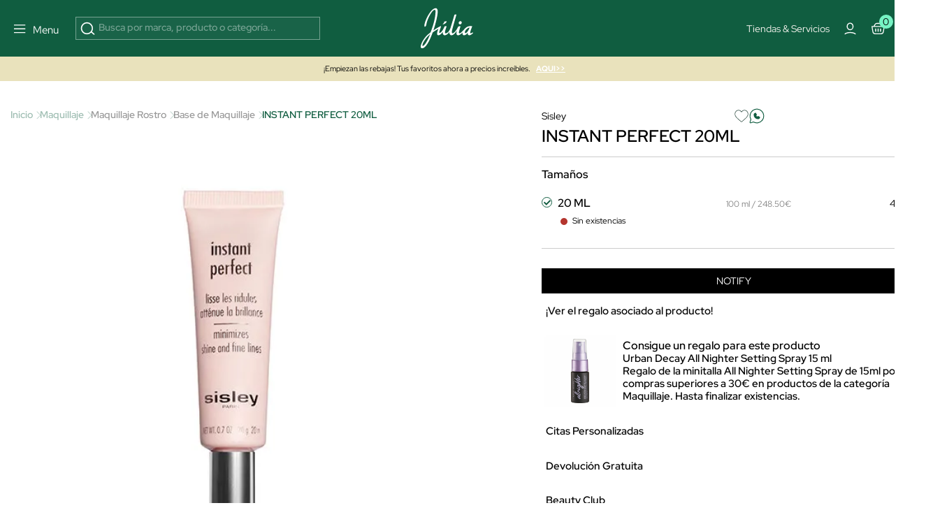

--- FILE ---
content_type: text/html; charset=utf-8
request_url: https://www.perfumeriajulia.es/116264-instant-perfect-20ml.html
body_size: 50003
content:
<!doctype html>
<html lang="es">
<style>

    #onetrust-banner-sdk{
        opacity:0; visibility:hidden; pointer-events:none; transition:opacity .2s ease;
    }
    #onetrust-banner-sdk.ot-show{
        opacity:1; visibility:visible; pointer-events:auto;
    }
    @media (prefers-reduced-motion: reduce){ #onetrust-banner-sdk{ transition:none; } }


    @media (max-width: 365px) {
        .container-layer h5 {
            font-family: Red Hat Display;
            font-size: 14px;
            font-weight: 500;
            letter-spacing: 0;
            line-height: 110%;
        }
    }

    .mb-4 {
        margin-bottom: 1.5rem !important;
    }
   


    #index .home-mosaico-destacados.container-img .box-img img{
        width: 96% !important;
    }
    .category-header h1 {
        margin: 0;
        font-size: 2.5rem;
    }

     .h5 {
         font-size: 16px;
         line-height: 130%;
     }
    .mb-3 {
        margin-bottom: 1rem !important;
    }
    .opacity-75 {
        opacity: .75 !important;
    }


</style>
<script>
    
    (function(){
        var userInteracted = false;
        var banner = null;

        function getBanner(){ return banner || (banner = document.getElementById('onetrust-banner-sdk')); }

        function showIfReady(){

            var b = getBanner(); if(!b) return;

            // accesibilidad mientras está oculto
            if (!b.classList.contains('ot-show')) b.setAttribute('aria-hidden','true');
            if (userInteracted){
                b.classList.add('ot-show');
                b.removeAttribute('aria-hidden');
                stopObserve();
                removeListeners();
            }
        }

        // 1ª interacción del usuario
        function interacted(){ userInteracted = true; showIfReady(); }
        function addListeners(){
            ['mousedown','mousemove','touchstart','scroll','keydown'].forEach(function(e){
                window.addEventListener(e, interacted, {passive:true});
            });
        }
        function removeListeners(){
            ['mousedown','mousemove','touchstart','scroll','keydown'].forEach(function(e){
                window.removeEventListener(e, interacted, {passive:true});
            });
        }
        addListeners();

        // Observa el DOM hasta que OneTrust inserte el banner
        var mo = new MutationObserver(function(){

            if (getBanner()) showIfReady();
        });
        function stopObserve(){ try{ mo.disconnect(); }catch(e){} }
        mo.observe(document.documentElement, {childList:true, subtree:true});



        // Fallback: por si no hay interacción en X segundos (accesibilidad)
        setTimeout(function(){ userInteracted = true; showIfReady(); }, 5500);
    })();
    
   /* function oneTrustControl() {
        setTimeout((e) => {
            const onetrust = document.getElementById("onetrust-banner-sdk")
            const onetrustDark = document.querySelector(".onetrust-pc-dark-filter")
            if(!onetrust){

                oneTrustControl();
                return ;
            }
            onetrust.style.display="unset"
            onetrustDark.style.display="unset"
        }, 3400);
    }
    oneTrustControl();*/
</script>

  <head>          

      <link rel="preload" href="/themes/jul-v2/assets/RedHatDisplay-VariableFont_wght.ttf" as="font" type="font/ttf" crossorigin="anonymous">
    <link rel="preload" href="/themes/jul-v2/assets/LeJeunePoster-Regular-Web.woff2" as="font" type="font/woff2" crossorigin="anonymous">
    <link rel="preload" href="/themes/jul-v2/assets/LeJeunePoster-RegularItalic-Web.woff2" as="font" type="font/woff2" crossorigin="anonymous">
    <style>
        @font-face {
            font-family: 'Red Hat Display';
            font-style: normal;
            font-weight: 100 900;
            src: url(/themes/jul-v2/assets/RedHatDisplay-VariableFont_wght.ttf);
            font-display: swap;
            ascent-override: 90%;
            descent-override: 22%;
            line-gap-override: 0;
        }

        @font-face {
            font-family: 'LeJeunePoster-Regular';
            font-style: normal;
            font-weight: 400;
            font-optical-sizing: auto;
            src: url(/themes/jul-v2/assets/LeJeunePoster-Regular-Web.woff2) format('woff2');
            font-display: swap;
        }

        @font-face {
            font-family: 'LeJeunePoster-RegularItalic';
            font-style: normal;
            font-weight: 400;
            font-optical-sizing: auto;
            src: url(/themes/jul-v2/assets/LeJeunePoster-RegularItalic-Web.woff2) format('woff2');
            font-display: swap;
        }

        .font-serif {
            font-family: 'LeJeunePoster-Regular';
        }
    </style>



  <meta charset="utf-8">


  <meta http-equiv="x-ua-compatible" content="ie=edge">
<script>
    






        (function(s){
        var li = s.parentNode, head = document.head;
        function pl(href, media){ if(!href) return;
        var l=document.createElement('link'); l.rel='preload'; l.as='image';
        l.href=href; if(media) l.media=media; head.appendChild(l);
    }
        pl(li.getAttribute('data-preload-m'), '(max-width: 767px)');
        pl(li.getAttribute('data-preload-d'), '(min-width: 768px)');
    })(document.currentScript);


    /*! onUserInteract: ejecuta tareas (funciones o scripts) tras 1ª interacción */
    (function (w, d) {
        const queue = [];
        const loadedUrls = new Set();
        let fired = false;

        function injectScript(url, attrs, parent) {
            if (loadedUrls.has(url)) return;           // evita duplicados
            loadedUrls.add(url);
            const s = d.createElement('script');
            s.src = url;
            s.async = true;
            if (attrs) for (const k in attrs) s.setAttribute(k, attrs[k]);
            (parent || d.head).appendChild(s);
        }

        function runTask(t) {
            try {
                if (typeof t === 'function') return t();         // función
                if (typeof t === 'string')  return injectScript(t); // url simple
                if (t && t.url) return injectScript(t.url, t.attrs, t.parent); // objeto
            } catch (e) { console.error('[onUserInteract]', e); }
        }

        function flush() {
            if (fired) return;
            fired = true;
            EVS.forEach(e => w.removeEventListener(e, flush, OPTS));
            queue.splice(0).forEach(runTask);
        }

        // Eventos "de verdad" (evitamos scroll/mousemove que saltan solos en PSI)
        const EVS = ['pointerdown','touchstart','keydown','wheel'];
        const OPTS = { once:true, passive:true, capture:true };
        EVS.forEach(e => w.addEventListener(e, flush, OPTS));

        // API pública
        function onUserInteract(task, attrsOrNothing) {
            // Permite array de tareas
            if (Array.isArray(task)) return task.forEach(t => onUserInteract(t));
            // Compatibilidad: onUserInteract(url, attrs)
            if (typeof task === 'string') task = { url: task, attrs: attrsOrNothing };
            fired ? runTask(task) : queue.push(task);
        }
        onUserInteract.script = (url, attrs, parent) => onUserInteract({ url, attrs, parent });
        onUserInteract.runNow = flush;           // forzar ejecución manual
        onUserInteract.isFired = () => fired;    // saber si ya se disparó
        w.onUserInteract = onUserInteract;
    })(window, document);

    function onUserInteractSafe(task, deadlineMs = 4000, attrs) {
        let done = false;

        const run = () => {
            if (done) return;
            done = true;

            if (typeof task === 'string') {
                // URL simple
                onUserInteract.script(task, attrs);
            } else if (task && task.url) {
                // Objeto { url, attrs, parent }
                onUserInteract.script(task.url, task.attrs, task.parent);
            } else if (typeof task === 'function') {
                task();
            }
        };

        onUserInteract(run);                 // primera interacción real
        setTimeout(run, Math.max(0, deadlineMs)); // fallback por tiempo
    }

    function loadScriptOnUserInteraction(src,type="url") {
        const events = ['scroll', 'mousemove', 'click', 'keydown'];

        function loadAndCleanup() {
            if(type==="url") {
                loadScript(src);
            }else{
                src();
            }
            /* const script = document.createElement('script');
             script.src = src;
             script.async = true;
             document.head.appendChild(script);*/

            // Remover los listeners
            events.forEach(event => {
                window.removeEventListener(event, loadAndCleanup);
            });
        }

        // Escucha cualquier gesto del usuario (una sola vez)
        events.forEach(event => {
            window.addEventListener(event, loadAndCleanup, { once: true });
        });
    }




    function loadScript(path, cb,async,id) {
        return new Promise(res => {
            var s = document.createElement('script');
            s.type = 'text/javascript';
            s.src = path;
            s.async = true;
            s.defer = true;
            if(id){
                s.id=id
            }
            s.addEventListener('load', () => res(s), false);
            (!document.body? document.head : document.body).appendChild(s)
        });
    }
      
</script>
    <script>
        window.contentLoaderDelay =  3400     </script>

<script>
    window.deferLoads=[];window.pixelLoader = [];
    window.contentLoaded=false;
    function OptanonWrapper() {

    }
    function deferLoader(cb, priority) {
      if (priority==="pixel") { window.pixelLoader.push(cb); return ; }
      if (!priority) priority = 1;
      if (!window.deferLoads[priority]) window.deferLoads[priority] = [];
      if (priority === 'delay') onUserInteractSafe(cb) /* window.deferLoads[priority].push(()=>{setTimeout(()=> cb(), window.contentLoaderDelay )});*/
      else if (!window.contentLoaded) {window.deferLoads[priority].push(cb);}
      else cb();
    }
  </script>

  <script>
    let headerMenuPosition = "second";
  </script>


  <link rel="canonical" href="https://www.perfumeriajulia.es/116264-instant-perfect-20ml.html">

  <title>INSTANT PERFECT 20ML de Sisley</title>

  <meta name="description" content="Descubre  INSTANT PERFECT 20ML de Sisley, Base de Maquillaje 100% original. ¡Comprar al mejor precio!">
  <meta name="keywords" content="">
              <link rel="canonical" href="https://www.perfumeriajulia.es/116264-instant-perfect-20ml.html">
    
                    <link rel="alternate" href="https://www.beautyjulia.com/fr/116264-instant-perfect-20ml.html" hreflang="fr-fr">
              <link rel="alternate" href="https://www.beautyjulia.com/pt/116264-instant-perfect-20ml.html" hreflang="pt-pt">
              <link rel="alternate" href="https://www.beautyjulia.com/it/116264-instant-perfect-20ml.html" hreflang="it-it">
              
  




<meta property="og:title" content="INSTANT PERFECT 20ML de Sisley"/>
<meta property="og:description" content="Descubre  INSTANT PERFECT 20ML de Sisley, Base de Maquillaje 100% original. ¡Comprar al mejor precio!"/>
<meta property="og:type" content="website"/>
<meta property="og:url" content="https://www.perfumeriajulia.es/116264-instant-perfect-20ml.html"/>
<meta property="og:site_name" content="Perfumería Júlia"/>

                        <meta property="og:image" content="https://www.perfumeriajulia.es/74382-large_default/instant-perfect-20ml.jpg"/>
                    <meta property="og:image" content="https://www.perfumeriajulia.es/74383-large_default/instant-perfect-20ml.jpg"/>
            <script type="application/ld+json">
{
    "@context" : "http://schema.org",
    "@type" : "Organization",
    "name" : "Perfumería Júlia",
    "url" : "https://www.perfumeriajulia.es/",
    "logo" : {
        "@type":"ImageObject",
        "url":"https://www.perfumeriajulia.es/https://www.perfumeriajulia.es/img/logo_julia.jpg"
    }
}

</script>

<script type="application/ld+json">
{
    "@context":"http://schema.org",
    "@type":"WebPage",
    "isPartOf": {
        "@type":"WebSite",
        "url":  "https://www.perfumeriajulia.es/",
        "name": "Perfumería Júlia"
    },
    "name": "INSTANT PERFECT 20ML de Sisley",
    "url":  "https://www.perfumeriajulia.es/116264-instant-perfect-20ml.html"
}


</script>

    <script type="application/ld+json">
    {
    "@context": "http://schema.org/",
    "@type": "Product",
    "name": "INSTANT PERFECT 20ML",
    "description": " INSTANT PERFECT 20ML 
 Base de maquillaje unificante, matificante y alisante 
 Un producto corrector y sublimador para conseguir los mejores resultados rápidamente 
 Instant Perfect es un producto corrector y sublimador para conseguir los mejores resultados rápidamente. 
 Rellena las arrugas y pequeñas arrugas ópticamente. 
 El brillo, los poros dilatados, las imperfecciones y las zonas de sombras se atenúan. 
 Su fórmula combina activos de tratamiento específicos para un efecto de relleno que alisa las arrugas a largo plazo (extracto Peptídico de Soja). 
 Instant Perfect es también una base de maquillaje ultracorrectora casi invisible en la piel, que afina los poros. 
 La Glicerina Vegetal aporta comodidad e hidratación : -su textura emulsión-gel tiene un &quot;efecto terciopelo&quot;, y refuerza la fijación del maquillaje. ",

    "category": "Base de Maquillaje",
          "image" :" https://www.perfumeriajulia.es/74382-home_default/instant-perfect-20ml.jpg",     "sku": "0116264",
          "gtin13": "3473311845009",
            "brand": {
        "@type": "brand",
        "name": "Sisley"
    },    
      

              
      "offers": {
    "@type": "Offer",
    "name": "INSTANT PERFECT 20ML",
        "priceSpecification": [
      {
          "@type": "UnitPriceSpecification",
          "priceType": "https://schema.org/ListPrice",          "price": "71.00",
          "priceCurrency": "EUR",
          "priceValidUntil": "2026-02-05"
      }
                ,{
              "@type": "UnitPriceSpecification",
              "price": "49.70",
              "priceCurrency": "EUR",
              "priceValidUntil": "2026-02-05"
          }
          ],
    "url": "https://www.perfumeriajulia.es/116264-instant-perfect-20ml.html",
        "image": ["https://www.perfumeriajulia.es/74382-large_default/instant-perfect-20ml.jpg","https://www.perfumeriajulia.es/74383-large_default/instant-perfect-20ml.jpg"],
                  "availability": "http://schema.org/OutOfStock"     }


  
  }




    </script>
<script type="application/ld+json">
    {
    "@context": "https://schema.org",
    "@type": "BreadcrumbList",
    "itemListElement": [
        {
    "@type": "ListItem",
    "position": 1,
    "name": "Inicio",
    "item": "https://www.perfumeriajulia.es/"
    },        {
    "@type": "ListItem",
    "position": 2,
    "name": "Maquillaje",
    "item": "https://www.perfumeriajulia.es/5-maquillaje/"
    },        {
    "@type": "ListItem",
    "position": 3,
    "name": "Maquillaje Rostro",
    "item": "https://www.perfumeriajulia.es/45-maquillaje-rostro/"
    },        {
    "@type": "ListItem",
    "position": 4,
    "name": "Base de Maquillaje",
    "item": "https://www.perfumeriajulia.es/284-base-de-maquillaje/"
    },        {
    "@type": "ListItem",
    "position": 5,
    "name": "INSTANT PERFECT 20ML",
    "item": "https://www.perfumeriajulia.es/116264-instant-perfect-20ml.html"
    }    ]
    }
    </script>

  

  <meta name="viewport" content="width=device-width, initial-scale=1">


  <link rel="icon" type="image/vnd.microsoft.icon" href="https://www.perfumeriajulia.es/img/favicon-1.ico?1611806382">
  <link rel="shortcut icon" type="image/x-icon" href="https://www.perfumeriajulia.es/img/favicon-1.ico?1611806382">


      <style type="text/css">
        /* ESTILOS SISLEY */
#manufacturer .custombanners .text-gt {
	font-size: 1.5rem;
}

@media (max-width: 1199px) {
	#manufacturer .custombanners .text-gt {
		font-size: 1.25rem;
	}
}

@media (max-width: 991px) {
	#manufacturer .custombanners .text-gt {
		font-size: 1.1rem;
	}
}

#manufacturer .custombanners h2 {
	color: #000;
	border-bottom: 2px solid #000;
	font-size: 160%;
    letter-spacing: 1px;
}

#manufacturer .custombanners .product-miniature {
	padding-left: 0;
	padding-right: 0;
}

.displayCustomLanding .product-miniature-info-category, .displayCustomLanding .product-miniature-info-price .price, .displayCustomLanding .product-miniature-info-price .price-from, .displayCustomLanding .product-miniature-info-price .regular-price, .displayCustomLanding .product-miniature-info-100ml, .displayCustomLanding .product-miniature-info .productcomments, .displayCustomLanding .product-miniature-flags {
	display: none;
}

.displayCustomLanding .product-miniature-info-manufacturer a {
	color: #000;
	font-weight: 600;
}

.displayCustomLanding .product-miniature-info-name h3 {
	font-size: 1rem !important;
	color: #000 !important;
	text-align: center;
	white-space: initial;
}
      </style>
    
    <link rel="preload" href="https://www.perfumeriajulia.es/themes/jul-v2/assets/global.css?v=20250519" type="text/css" media="all" as="style">
  <link rel="stylesheet" href="https://www.perfumeriajulia.es/themes/jul-v2/assets/global.css?v=20250519" type="text/css" media="all">
  <link rel="preload" href="https://www.perfumeriajulia.es/themes/jul-v2/assets/components.css?v=20250519" type="text/css" media="all" as="style">
  <link rel="stylesheet" href="https://www.perfumeriajulia.es/themes/jul-v2/assets/components.css?v=20250519" type="text/css" media="all">
  <link rel="preload" href="https://www.perfumeriajulia.es/themes/jul-v2/assets/product.css?v=20250519" type="text/css" media="all" as="style">
  <link rel="stylesheet" href="https://www.perfumeriajulia.es/themes/jul-v2/assets/product.css?v=20250519" type="text/css" media="all">
  <link rel="preload" href="https://www.perfumeriajulia.es/modules/custombanners/views/css/custom/shop1.css?v=20250519" type="text/css" media="all" as="style">
  <link rel="stylesheet" href="https://www.perfumeriajulia.es/modules/custombanners/views/css/custom/shop1.css?v=20250519" type="text/css" media="all">
<style>

    .js-show-onload{ display:none !important;}
	                                                            @keyframes animateBottomExtra { 0% { opacity: 0; top: -150px } to { opacity: 1; top: 0 } } @-webkit-keyframes animateBottomExtra { 0% { opacity: 0; top: -150px } to { opacity: 1; top: 0 } } @keyframes animateTopExtra { 0% { opacity: 1; top: 0 } to { opacity: 0; top: -150px } } @-webkit-keyframes animateTopExtra { 0% { opacity: 1; top: 0 } to { opacity: 0; top: -150px } } @media (min-width: 992px) { .c-main.closeMenu .c-main-container { -webkit-animation: animateTopExtra 1s forwards !important; animation: animateTopExtra 1s forwards !important; } .c-main-container { -webkit-animation: animateBottomExtra .5s forwards !important; animation: animateBottomExtra .5s forwards !important; top: -150px; } }
                                                            /* ESTILOS HEADER TRYBUY */ body .displayWrapperTop .main-banner-trybuy { display: none; } body#trybuy .displayWrapperTop .main-banner-trybuy { display: block; } #trybuy main { padding-top: 80px; } #trybuy .page-header--trybuy { display: none; } #trybuy #content p.desc { display: none; } /* end ESTILOS HEADER TRYBUY */
                                                            /* OCULTAR TEXTO SUSCRIPCION NEWSLETTER FOOTER */ #footer .footer-icons .c-card h2 { display: block; margin-bottom: 1.5rem; } #footer .footer-icons .c-card p { display: none; }
                                                            /* ARREGLO ALTURA IMAGENES POST DEL BLOG */ @media (min-width: 768px) { #module-prestablog-blog main #wrapper #content-wrapper #alt-blog-list .list-item .blog-image img, #module-prestablog-blog main #wrapper #content-wrapper #blog-list .list-item .blog-image img { object-fit: cover!important; height: 202px!important; } }
                                                            /* COLOR EN DESCRIPCION DE POSTS DEL BLOG */ body#module-prestablog-blog main #wrapper #content-wrapper #alt-blog-list .list-item .blog-description, body#module-prestablog-blog main #wrapper #content-wrapper #blog-list .list-item .blog-description { color: var(--color-black)!important; }
                                                            /* COLOR VERDE EN 2 ULTIMAS OPCIONES DE MENÚ MOBILE */ @media (max-width: 795px) { .c-main-container .c-main__wrapper .c-primary__link-nav[data-menu="menu_218"], .c-main-container .c-main__wrapper .c-primary__link-nav[data-menu="menu_101"] { color: var(--color-verde); } }
                                                            /* CENTRADO DE BOTON NEWSLETTER */ #popnewsletter_content .row.justify-content-start { justify-content: center!important; }
                                                            /* TAMAÑO TIPOGRAFIAS EN SLIDER */ @media (max-width: 450px) { #index .container-layer span { font-size: 30px; overflow-x: hidden; } }
                                                            /* ARREGLO AREA USUARIO WISHLIST */ body#module-advansedwishlist-mywishlist main { padding-top: 120px; margin-bottom: 2rem; } body#module-advansedwishlist-mywishlist main .customer-content { padding: 0!important; margin-bottom: 3rem; } body#module-advansedwishlist-mywishlist main .customer-content #mywishlist #form_wishlist { background-color: transparent!important; } body#module-advansedwishlist-mywishlist main .customer-content #mywishlist #form_wishlist h3.h1 { font-family: "Red Hat Display"; font-size: 24px!important; font-style: normal; font-weight: 600; line-height: 150%; } body#module-advansedwishlist-mywishlist main .customer-content #mywishlist #form_wishlist span.wl-page-description { color: var(--bs-regular-color-12) !important; font-size: 16px !important; font-style: normal; font-weight: 400; line-height: 130%; } body#module-advansedwishlist-mywishlist main .customer-content #mywishlist input.rounded-pill { border-radius: 0!important; min-height: 50px; font-size: 1rem; } body#module-advansedwishlist-mywishlist main .customer-content #mywishlist .wishlists { background-color: transparent!important; } body#module-advansedwishlist-mywishlist main .customer-content #mywishlist .wishlists h3.h1 { font-family: "Red Hat Display"; font-size: 24px!important; font-style: normal; font-weight: 600; line-height: 150%; } body#module-advansedwishlist-mywishlist main .customer-content #mywishlist .wishlists label { margin-bottom: .5rem; } body#module-advansedwishlist-mywishlist main .customer-content #mywishlist .wishlists input { min-height: 50px; font-size: 1rem; } body#module-advansedwishlist-mywishlist main .customer-content #mywishlist .wishlisturl { /* background-color: var(--bs-regular-color-2);*/ margin-bottom: .5rem!important; } body#module-advansedwishlist-mywishlist main .customer-content #mywishlist .wishlist__send { font-weight: 700; }
                                                            /* mosaico lookbook */ .home-mosaico-destacados .green-point { width: 25px; height: 25px; border-radius: 50%; background: #97f0c7; border: 6px solid #fff; z-index: 10; cursor: pointer; } .home-mosaico-destacados .custom-tooltip-html:hover .tooltip__html { transition: all .2s ease-in-out; opacity: 1; } .home-mosaico-destacados .custom-tooltip-html .tooltip__html { opacity: 0; position: absolute; background-color: white; line-height: 20px; z-index: 500; color: black; font-size: 14px; padding: 5px 10px; left: -80px; right: 0; bottom: 30px; width: 160px; }
                                                            /* PAGINAS TIENDAS */ body .displayWrapperTop .main-banner-tiendas { display: none; } body#stores .displayWrapperTop .main-banner-tiendas { display: block; } @media (min-width: 992px) { .position-lg-absolute { position: absolute; } .start-lg-0 { left: 0!important; } .top-lg-50 { top: 50%!important; } .translate-middle-lg-y { transform: translateY(-50%) !important; } .text-lg-white { color: #fff; } } /* end PAGINAS TIENDAS */
                                                            /* ARREGLO COLOR TEXTO EN INPUTS DE LA PAGINA SEGUIMIENTO-PEDIDO-INVITADO */ #guest-tracking #main form .form-fields input { color: var(--color-white); }
                                                            /* ARREGLO MENSAJE SUSCRITO NEWSLETTER */ #ps_topbanner_newsletter_wrapper { position: fixed; padding-top: 85px !important; z-index: 10; } body #ps_topbanner_newsletter_wrapper { background-color: var(--color-esmeralda); color: var(--color-black)!important; }
                                                            /* DIOR ideas regalo */ .displayAfterProductFlags { margin-top: -1.5rem; } .displayAfterProductFlags .custom-accordion li i:after, .displayAfterProductFlags .custom-accordion li i:before { height: 11px; width: 2px; } .displayAfterProductFlags .custom-accordion li i { margin-top: 1px; transform: translate(-20px); } .displayAfterProductFlags .custom-accordion li i:before { transform: translate(-3px, 0) rotate(45deg); } .displayAfterProductFlags .custom-accordion li i:after { transform: translate(6px, 0) rotate(-45deg); } /* end DIOR ideas regalo */
                                                            /* MARGENES SUPERIOR E INFERIOR EN PAGINA CONFIRMACION PEDIDO */ #order-confirmation main #wrapper { margin-bottom: 3rem; } #order-confirmation main { padding-top: 140px; }
                                                            /* OCULTAR PAGINACIÓN EN SUBCATEGORIAS BLOG */ #module-prestablog-blog .btn-see-more-wrapper { display: none; }
                                                            /* QUITAR SALTO DE LINEA A CATEGORIA PARA-EL EN MENU */ #menu .c-main-container .c-main__wrapper .c-primary__link-nav[data-menu="menu_21"] span { white-space: nowrap; }
                                                            /* ESTILOS TEMPORALES PARA PAGINA SEGUIMIENTO DE PEDIDO */ #guest-tracking #content-wrapper { margin-top: 2rem; margin-bottom: 4rem; } #guest-tracking #main h1 { display: block; color: var(--color-white)!important; font-family: Red Hat Display; } #guest-tracking #main form header p { color: var(--color-white)!important; } #guest-tracking #main form .form-fields label { color: var(--color-white)!important; margin-bottom: .5rem; } #guest-tracking #main form .form-fields input { border: 1px solid rgba(255,255,255,.6); } #guest-tracking #main form .form-fields small { color: var(--color-white)!important; }
                                                            /* ESTILOS BEAUTY SPACE */ main .gradient-gray-top { background: linear-gradient(180deg, #F1F1F1 0%, #FCFCFC 100%); } /* end ESTILOS BEAUTY CLUB */
                                                            body .product-add-to-cart .modal * { height: auto; } body .modal:not(.blockcart-modal) .modal-dialog .modal-content .modal-body .close-circle .close { color: var(--bs-black); }
                                                            #index #megatab .tns-controls { display: block; }
                                                            /* QUE SE VEA PARTE DEL SIGUIENTE BANNER EN CARRUSEL MOBILE */ @media (max-width: 767px) { #index #banner_home_2_categorias_destacadas { width: calc(600%); } }
                                                            body .c-header { background: #105D40; }
                                                            /* ESTILOS SOCIAL ROOM HOME */ .home-social-room .gradient-instagram:after { content: ""; position: absolute; width: 100%; height: 100%; top: 0; left: 0; background: linear-gradient(180deg, rgba(0, 0, 0, 0.00) 84.47%, rgba(0, 0, 0, 0.40) 100%); } .home-social-room .social-room-icons svg { width: 1.3rem; height: 1.3rem; stroke: transparent; fill: transparent; } .home-social-room #home_social_room .title-product { min-height: 37px; } .home-social-room .c-home-comp__img-instagram-wrapper { max-width: 100%; width: 100%; } .home-social-room #home_social_room-ow .tns-controls svg { fill: white; } .home-social-room .gradient-gray-top { background: linear-gradient(180deg, #F1F1F1 0%, #FCFCFC 100%); } /* end ESTILOS SOCIAL ROOM HOME */
                                                            /* ESTILOS PREFOOTER */ .custombanners.displayPreFooter svg { stroke: var(--color-verde); } .custombanners.displayPreFooter svg#svg-try-buy { fill: var(--color-verde); } /* end ESTILOS PREFOOTER */
                                                            .gradient-black-top:after { content: ""; position: absolute; width: 100%; height: 100%; top: 0; left: 0; background: linear-gradient(0deg, rgba(0, 0, 0, 0.00) 44.27%, rgba(0, 0, 0, 0.30) 100.06%), linear-gradient(0deg, rgba(0, 0, 0, 0.05) 0%, rgba(0, 0, 0, 0.05) 100%); } .gradient-black-bottom:after { content: ""; position: absolute; width: 100%; height: 100%; top: 0; left: 0; background: linear-gradient(180deg, rgba(0, 0, 0, 0.00) 43.9%, rgba(0, 0, 0, 0.70) 100%); }
                                                            /* ELIMINAR FLAG DESCUENTO DIOR EN FICHA PRODUCTO */ body#product.product-id-manufacturer-201 #flag-customlabel-36868 { display: none; }
                                                            /* ESTILO PARA APP */ body.isApp#product main, body.isApp #stores main, body.isApp#cms main, body.isApp#category main, body.isApp#manufacturer main, body.isApp#module-kwklookbook-look main, body.isApp.page-customer-account main, body.isApp#address main { padding-top: 1rem!important; } body.isApp .product-add-to-cart { bottom: 4.5rem; } body.isApp .blockcart-modal .modal-content .modal-header { padding-top: 3rem!important; }
                                                            /* TITULO DE LA VARIANTE DE COLOR */ .product-miniature-info-variants .name { display: none; }
                                                            /* ESTILOS HOME BANNER 1 - 3 DESTACADOS */ #index .blq-home-destacados .bg-home-destacados { background: var(--bs-regular-color-2); } @media (min-width: 768px) { #index .blq-home-destacados .border-x-home-destacados { border-left: 1px solid rgba(0,0,0,.20); border-right: 1px solid rgba(0,0,0,.20); } } @media (max-width: 767px) { #index .blq-home-destacados .border-y-home-destacados { border-top: 1px solid rgba(0,0,0,.20); border-bottom: 1px solid rgba(0,0,0,.20); } } @media (min-width: 768px) { .p-md-0 { padding: 0 !important; } .p-md-2 { padding: 0.5rem !important; } .p-md-4 { padding: 1.5rem !important; } } /* end ESTILOS HOME BANNER 1 - 3 DESTACADOS */
                                                            /* BANDEROLA OFF TEMPORAL */ #topbannerNavFullWidth { display: none;!important; } /* end BANDEROLA OFF TEMPORAL */
                                                            /* ESTILOS HOME MOSAICO DESTACADOS */ #index .custombanners .home-mosaico-destacados.container-img{ width: 1512px!important; max-width: 100%!important; margin: auto; margin-top: 60px; margin-bottom: 60px; display: grid; grid-template-columns: repeat(12, 1fr); grid-template-rows: repeat(6, 100px); grid-gap: 10px; } #index .custombanners .home-mosaico-destacados.container-img .box-img picture { width: 100%; height: 100%; } #index .custombanners .home-mosaico-destacados.container-img .box-img img{ display: block; width: 100%!important; height: 100%; object-fit: cover; } @media (max-width: 399px) { #index .custombanners .home-mosaico-destacados.container-img .box-img img{ width: 96%!important; } } #index .custombanners .home-mosaico-destacados.container-img .box-img:nth-child(1){ grid-column-start: span 5; grid-row-start: span 6; } #index .custombanners .home-mosaico-destacados.container-img .box-img:nth-child(2){ grid-column-start: span 4; grid-row-start: span 3; } #index .custombanners .home-mosaico-destacados.container-img .box-img:nth-child(3){ grid-column-start: span 3; grid-row-start: span 6; } #index .custombanners .home-mosaico-destacados.container-img .box-img:nth-child(4){ grid-column-start: span 2; grid-row-start: span 3; } @media (max-width: 767px) { #index .custombanners .home-mosaico-destacados.container-img .box-img:nth-child(4){ grid-row-start: auto; } } #index .custombanners .home-mosaico-destacados.container-img .box-img:nth-child(5){ grid-column-start: span 2; grid-row-start: span 3; } @media (max-width: 767px) { #index .custombanners .home-mosaico-destacados.container-img .box-img:nth-child(5){ grid-row-start: auto; } } @media (max-width:767px){ #index .custombanners .home-mosaico-destacados.container-img{ grid-template-columns: repeat(2, 1fr); grid-template-rows: 200px; } #index .custombanners .home-mosaico-destacados.container-img .box-img:nth-child(1){ grid-column-start: span 2; } #index .custombanners .home-mosaico-destacados.container-img .box-img:nth-child(2){ grid-column-start: span 2; } #index .custombanners .home-mosaico-destacados.container-img .box-img:nth-child(3){ grid-column-start: span 2; } #index .custombanners .home-mosaico-destacados.container-img .box-img:nth-child(4){ grid-column-start: span 1; } #index .custombanners .home-mosaico-destacados.container-img .box-img:nth-child(5){ grid-column-start: span 1; } } #index .custombanners .home-mosaico-destacados .border-white-bottom { border-bottom: 1px solid var(--bs-white); } #index .custombanners .home-mosaico-destacados picture:after { content:""; width: 100%; height: 100%; top: 0; left: 0; background: linear-gradient(1deg, rgba(0, 0, 0, 0.00) 65.56%, rgba(0, 0, 0, 0.20) 99.59%); } /* end ESTILOS */
                                                            /* AJUSTE ICONO WHATSAPP FICHA PRODUCTO */ #product .product-information .whatsapp a { position: relative; padding-left: 1.9rem; padding-top: 4px; } #product .product-information .whatsapp a svg { width: 1.9rem; height: 1.9rem; position: absolute; left: -3px; top: -1px; margin-left: 0; }
                                                            #custom_pack_product .product-packs-item { width: 100%; }
                                                            /* ESTILOS HOME COUNTDOWN */ #index h2.fs-clamp-h2-countdown { font-size: clamp(1.5rem, 5vw, 2.5rem)!important; } #countdown li { display: inline-block; font-size: 1.5em; list-style-type: none; padding: 1em; text-transform: uppercase; } #countdown li span { display: block; font-size: 4.5rem; line-height: 4rem; } @media all and (max-width: 768px) { #countdown li { font-size: 1.125rem; padding: .75rem; } #countdown li span { font-size: 3.375rem; } } /* end ESTILOS */
                                                            /* displayAfterSlider */ #index main .displayAfterSlider .btn-after-slider:hover { background: #143c2f; } #index main .displayAfterSlider .btn-after-slider p { color: #143c2f!important; } #index main .displayAfterSlider .btn-after-slider:hover p { color: #fff!important; } #index main .displayAfterSlider .btn-after-slider p span { font-size: 11px; font-weight: bold; text-shadow: 1px 1px 0 #000; } #index main .displayAfterSlider .btn-after-slider:hover p span { text-shadow: 1px 1px 0 #fff; } #index main .displayAfterSlider .btn-after-slider a { background: none!important; } /* end displayAfterSlider */
                                                            #cart-subtotal-discount-4462 { display: none !important; }
                                                            /* IMG LOGIN-REGISTRO ES */ #authentication .authentication-two-cols:before, #registration .authentication-two-cols:before { content: ""; background-image: url(/img/cms/authentication/img-login.jpg); background-position: center center !important; }
                                                            /* FOOTER WEB PAIS ES */ .l-footer .displayFooterAfterBefore a { opacity: 1; } .l-footer .displayFooterAfterBefore a.hover:hover { background: rgba(255,255,255,.1); } /* end FOOTER WEB PAIS */
                                                            /* TIENDAS CHANEL CMS-151 */ .bg-black { background: #000 !important; } .tiendas-chanel-container .tienda-chanel div { width: 70%; } .tiendas-chanel-container p { text-align: left; color: #fff !important; } .tiendas-chanel-container p span { color: #fff !important; font-size: 85%; } /* end TIENDAS CHANEL */
                                                            /* FORM-11 GIVENCHY */ .page-wrapper--module-formmaker-form .page-content #form_11.form-maker-form { padding-bottom: 4rem; margin-bottom: 2rem; } /* end FORM-11 GIVENCHY */
                                                            /* ESTILOS FORM-10 AMBASSADORS */ .page-wrapper--module-formmaker-form .page-content .form-maker-form .form_10 h3.page-subheading { text-align: center; margin-bottom: .5rem; } .custombanners .FORM-AMBASSADORS-10 .color-grey { color: #7f8182; } .custombanners .FORM-AMBASSADORS-10 h2 { color: #000; } .custombanners .FORM-AMBASSADORS-10 .title-form { font-size: 350%; } .custombanners .FORM-AMBASSADORS-10 .subtitle-form { font-size: 1.2rem; letter-spacing: 1px; } .custombanners .FORM-AMBASSADORS-10 .btn-form { font-size: .75rem; letter-spacing: 2px; text-transform: uppercase; padding: .9rem 3rem; } .custombanners .FORM-AMBASSADORS-10 .title-block { font-size: 110%; color: #143c2f; } .custombanners .FORM-AMBASSADORS-10 .border-grey { border: 1px solid #d8d8d8; } .custombanners .FORM-AMBASSADORS-10 .icon-check { width: 17px; height: 23px; fill: #7f8182; stroke: #7f8182; min-width: 17px; } /* end ESTILOS FORM-10 AMBASSADORS */
                                        
    .product-variants-item-prices  .fs-7.fw-bold { display:none !important }
    .manufacturer-id-201 .product-flags-item  { display:none !important }
    .product-id-manufacturer-201  .product-flags-item  { display:none !important }
    .manufacturer-id-201 .product-miniature-info-flags-dto   { display:none !important }
    .manufacturer-id-201 .product-flags-item { display:none !important }
    .product-id-manufacturer-201 .product-variants-item-prices-dto{ display:none !important }
    .manufacturer-id-201 .product-flags-item  { display:none !important }
    .product-id-manufacturer-201  .product-flags-item  { display:none !important }
    .product-id-manufacturer-201 .product-variants-item-prices-dto{ display:none !important }
    .product-miniature-info-flags-dto { display: none !important; }
    .product-id-manufacturer-201 .regular-price { display: none !important }
</style>
<style>

</style>



          <script>
        var productImages ='{"116264-0":[{"cover":1,"id_image":74382,"legend":"INSTANT PERFECT 20ML","position":1,"bySize":{"small_default":{"url":"https:\/\/www.perfumeriajulia.es\/74382-small_default\/instant-perfect-20ml.jpg","width":98,"height":98,"sources":{"jpg":"https:\/\/www.perfumeriajulia.es\/74382-small_default\/instant-perfect-20ml.jpg"}},"cart_default":{"url":"https:\/\/www.perfumeriajulia.es\/74382-cart_default\/instant-perfect-20ml.jpg","width":125,"height":125,"sources":{"jpg":"https:\/\/www.perfumeriajulia.es\/74382-cart_default\/instant-perfect-20ml.jpg"}},"pdt_180":{"url":"https:\/\/www.perfumeriajulia.es\/74382-pdt_180\/instant-perfect-20ml.jpg","width":180,"height":180,"sources":{"jpg":"https:\/\/www.perfumeriajulia.es\/74382-pdt_180\/instant-perfect-20ml.jpg"}},"home_default":{"url":"https:\/\/www.perfumeriajulia.es\/74382-home_default\/instant-perfect-20ml.jpg","width":250,"height":250,"sources":{"jpg":"https:\/\/www.perfumeriajulia.es\/74382-home_default\/instant-perfect-20ml.jpg"}},"pdt_300":{"url":"https:\/\/www.perfumeriajulia.es\/74382-pdt_300\/instant-perfect-20ml.jpg","width":300,"height":300,"sources":{"jpg":"https:\/\/www.perfumeriajulia.es\/74382-pdt_300\/instant-perfect-20ml.jpg"}},"pdt_360":{"url":"https:\/\/www.perfumeriajulia.es\/74382-pdt_360\/instant-perfect-20ml.jpg","width":360,"height":360,"sources":{"jpg":"https:\/\/www.perfumeriajulia.es\/74382-pdt_360\/instant-perfect-20ml.jpg"}},"medium_default":{"url":"https:\/\/www.perfumeriajulia.es\/74382-medium_default\/instant-perfect-20ml.jpg","width":452,"height":452,"sources":{"jpg":"https:\/\/www.perfumeriajulia.es\/74382-medium_default\/instant-perfect-20ml.jpg"}},"pdt_540":{"url":"https:\/\/www.perfumeriajulia.es\/74382-pdt_540\/instant-perfect-20ml.jpg","width":540,"height":540,"sources":{"jpg":"https:\/\/www.perfumeriajulia.es\/74382-pdt_540\/instant-perfect-20ml.jpg"}},"large_default":{"url":"https:\/\/www.perfumeriajulia.es\/74382-large_default\/instant-perfect-20ml.jpg","width":800,"height":800,"sources":{"jpg":"https:\/\/www.perfumeriajulia.es\/74382-large_default\/instant-perfect-20ml.jpg"}}},"small":{"url":"https:\/\/www.perfumeriajulia.es\/74382-small_default\/instant-perfect-20ml.jpg","width":98,"height":98,"sources":{"jpg":"https:\/\/www.perfumeriajulia.es\/74382-small_default\/instant-perfect-20ml.jpg"}},"medium":{"url":"https:\/\/www.perfumeriajulia.es\/74382-pdt_300\/instant-perfect-20ml.jpg","width":300,"height":300,"sources":{"jpg":"https:\/\/www.perfumeriajulia.es\/74382-pdt_300\/instant-perfect-20ml.jpg"}},"large":{"url":"https:\/\/www.perfumeriajulia.es\/74382-large_default\/instant-perfect-20ml.jpg","width":800,"height":800,"sources":{"jpg":"https:\/\/www.perfumeriajulia.es\/74382-large_default\/instant-perfect-20ml.jpg"}},"associatedVariants":[]},{"cover":null,"id_image":74383,"legend":"INSTANT PERFECT 20ML","position":2,"bySize":{"small_default":{"url":"https:\/\/www.perfumeriajulia.es\/74383-small_default\/instant-perfect-20ml.jpg","width":98,"height":98,"sources":{"jpg":"https:\/\/www.perfumeriajulia.es\/74383-small_default\/instant-perfect-20ml.jpg"}},"cart_default":{"url":"https:\/\/www.perfumeriajulia.es\/74383-cart_default\/instant-perfect-20ml.jpg","width":125,"height":125,"sources":{"jpg":"https:\/\/www.perfumeriajulia.es\/74383-cart_default\/instant-perfect-20ml.jpg"}},"pdt_180":{"url":"https:\/\/www.perfumeriajulia.es\/74383-pdt_180\/instant-perfect-20ml.jpg","width":180,"height":180,"sources":{"jpg":"https:\/\/www.perfumeriajulia.es\/74383-pdt_180\/instant-perfect-20ml.jpg"}},"home_default":{"url":"https:\/\/www.perfumeriajulia.es\/74383-home_default\/instant-perfect-20ml.jpg","width":250,"height":250,"sources":{"jpg":"https:\/\/www.perfumeriajulia.es\/74383-home_default\/instant-perfect-20ml.jpg"}},"pdt_300":{"url":"https:\/\/www.perfumeriajulia.es\/74383-pdt_300\/instant-perfect-20ml.jpg","width":300,"height":300,"sources":{"jpg":"https:\/\/www.perfumeriajulia.es\/74383-pdt_300\/instant-perfect-20ml.jpg"}},"pdt_360":{"url":"https:\/\/www.perfumeriajulia.es\/74383-pdt_360\/instant-perfect-20ml.jpg","width":360,"height":360,"sources":{"jpg":"https:\/\/www.perfumeriajulia.es\/74383-pdt_360\/instant-perfect-20ml.jpg"}},"medium_default":{"url":"https:\/\/www.perfumeriajulia.es\/74383-medium_default\/instant-perfect-20ml.jpg","width":452,"height":452,"sources":{"jpg":"https:\/\/www.perfumeriajulia.es\/74383-medium_default\/instant-perfect-20ml.jpg"}},"pdt_540":{"url":"https:\/\/www.perfumeriajulia.es\/74383-pdt_540\/instant-perfect-20ml.jpg","width":540,"height":540,"sources":{"jpg":"https:\/\/www.perfumeriajulia.es\/74383-pdt_540\/instant-perfect-20ml.jpg"}},"large_default":{"url":"https:\/\/www.perfumeriajulia.es\/74383-large_default\/instant-perfect-20ml.jpg","width":800,"height":800,"sources":{"jpg":"https:\/\/www.perfumeriajulia.es\/74383-large_default\/instant-perfect-20ml.jpg"}}},"small":{"url":"https:\/\/www.perfumeriajulia.es\/74383-small_default\/instant-perfect-20ml.jpg","width":98,"height":98,"sources":{"jpg":"https:\/\/www.perfumeriajulia.es\/74383-small_default\/instant-perfect-20ml.jpg"}},"medium":{"url":"https:\/\/www.perfumeriajulia.es\/74383-pdt_300\/instant-perfect-20ml.jpg","width":300,"height":300,"sources":{"jpg":"https:\/\/www.perfumeriajulia.es\/74383-pdt_300\/instant-perfect-20ml.jpg"}},"large":{"url":"https:\/\/www.perfumeriajulia.es\/74383-large_default\/instant-perfect-20ml.jpg","width":800,"height":800,"sources":{"jpg":"https:\/\/www.perfumeriajulia.es\/74383-large_default\/instant-perfect-20ml.jpg"}},"associatedVariants":[]}]}';
      </script>
                <script>
            var promotionalProducts = {"promo_2888":{"111394":{"item_id":111394,"item_name":"EXFOLIANTE C+C VITAMIN SCRUB 100 ML NATURA BISS\u00c9","price":62,"item_brand":"Natura Biss\u00e9","item_category":"Exfoliante facial","quantity":1,"item_list_name":"","index":0,"variant_item":[]},"111395":{"item_id":111395,"item_name":"CREMA CORPORAL REAFIRMANTE C+C VITAMIN BODY CREAM 250 ML NATURA BISS\u00c9","price":98,"item_brand":"Natura Biss\u00e9","item_category":"Hidratantes","quantity":1,"item_list_name":"","index":0,"variant_item":[]},"140809":{"item_id":140809,"item_name":"BRUMA C+C VITAMIN SPLASH 200 ML NATURA BISS\u00c9","price":46,"item_brand":"Natura Biss\u00e9","item_category":"T\u00f3nico facial","quantity":1,"item_list_name":"","index":0,"variant_item":[]},"151433":{"item_id":151433,"item_name":"MASCARILLA REAFIRMANTE C+C VITAMIN SOUFFL\u00c9 MASK 75 ML NATURA BISS\u00c9","price":48,"item_brand":"Natura Biss\u00e9","item_category":"Mascarillas","quantity":1,"item_list_name":"","index":0,"variant_item":[]},"172342":{"item_id":172342,"item_name":"AFTER SUN C+C VITAMIN SUMMER LOTION 200 ML NATURA BISS\u00c9","price":56,"item_brand":"Natura Biss\u00e9","item_category":"Hidratantes","quantity":1,"item_list_name":"","index":0,"variant_item":[]},"182593":{"item_id":182593,"item_name":"C+C VITAMIN EYE","price":55,"item_brand":"Natura Biss\u00e9","item_category":"Cosm\u00e9tica facial espec\u00edficos","quantity":1,"item_list_name":"","index":0,"variant_item":[]},"199777":{"item_id":199777,"item_name":"FLUIDO HIDRATANTE REAFIRMANTE CON COLOR C+C VITAMIN SHEER FLUID SPF25 50 ML NATURA BISS\u00c9","price":89.5,"item_brand":"Natura Biss\u00e9","item_category":"Crema de d\u00eda","quantity":1,"item_list_name":"","index":0,"variant_item":[]},"199778":{"item_id":199778,"item_name":"AGUA MICELAR C+C VITAMIN MICELLAR CLEANSING WATER 200 ML NATURA BISS\u00c9","price":55,"item_brand":"Natura Biss\u00e9","item_category":"Agua Micelar","quantity":1,"item_list_name":"","index":0,"variant_item":[]},"206620":{"item_id":206620,"item_name":"C+C VITAMIN SELF-TAN DROPS OIL FREE 30ML","price":52.2,"item_brand":"Natura Biss\u00e9","item_category":"Bronceador facial","quantity":1,"item_list_name":"","index":0,"variant_item":[]},"214389":{"item_id":214389,"item_name":"C+C VITAMIN OIL FREE GEL 75ML","price":116,"item_brand":"Natura Biss\u00e9","item_category":"Tratamientos d\u00eda y noche","quantity":1,"item_list_name":"","index":0,"variant_item":[]},"214390":{"item_id":214390,"item_name":"C+C VITAMIN 20% ANTIOX SOLUTION 30ML","price":159,"item_brand":"Natura Biss\u00e9","item_category":"S\u00e9rums","quantity":1,"item_list_name":"","index":0,"variant_item":[]},"214742":{"item_id":214742,"item_name":"C+C DRY TOUCH SUNSCREEN SPF50 30ML","price":69,"item_brand":"Natura Biss\u00e9","item_category":"Protector solar facial","quantity":1,"item_list_name":"","index":0,"variant_item":[]},"910008247":{"item_id":910008247,"item_name":"C+C Vitamin Spf 50 Bi-Phase Invisible Sunscreen","price":61.2,"item_brand":"Natura Biss\u00e9","item_category":"Protector solar corporal","quantity":1,"item_list_name":"","index":0,"variant_item":[]}},"promo_2557":{"226723":{"item_id":226723,"item_name":"Blue Expert Sun Protector Cream SPF50+ 50 ml","price":30.78,"item_brand":"Shiseido","item_category":"Protector solar facial","quantity":1,"item_list_name":"","index":0,"variant_item":[{"name":"SPF 50+"}]},"226725":{"item_id":226725,"item_name":"Blue Expert Sun Protector Cream SPF30 50 ml","price":28.08,"item_brand":"Shiseido","item_category":"Protector solar facial","quantity":1,"item_list_name":"","index":0,"variant_item":[{"name":"SPF 30"}]},"910007387":{"item_id":910007387,"item_name":"Blue Expert Sun Protector Cream SPF","price":36.4,"item_brand":"Shiseido","item_category":"Protector solar facial","quantity":1,"item_list_name":"","index":0,"variant_item":[]},"910013451":{"item_id":910013451,"item_name":"Expert Sun Protector Clear Stick Spf 50+","price":23.7,"item_brand":"Shiseido","item_category":"Protector solar facial","quantity":1,"item_list_name":"","index":0,"variant_item":[]}},"promo_2726":{"236822":{"item_id":236822,"item_name":"YSL Libre LEau Nue Parfum de Peau Eau de Parfum 50 ml","price":81.25,"item_brand":"Yves Saint Laurent","item_category":"Eau de Parfum Mujer","quantity":1,"item_list_name":"","index":0,"variant_item":[{"name":"50 ML"}]},"236823":{"item_id":236823,"item_name":"YSL Libre LEau Nue Parfum de Peau Eau de Parfum 90 ml","price":107.25,"item_brand":"Yves Saint Laurent","item_category":"Eau de Parfum Mujer","quantity":1,"item_list_name":"","index":0,"variant_item":[{"name":"90 ML"}]},"910013625":{"item_id":910013625,"item_name":"YSL Libre LEau Nue Parfum de Peau Eau de Parfum","price":107.25,"item_brand":"Yves Saint Laurent","item_category":"Eau de Parfum Mujer","quantity":1,"item_list_name":"","index":0,"variant_item":[]}},"promo_2438":{"237715":{"item_id":237715,"item_name":"Skin Illusion Tinted Moisturizer Spf25 02","price":27.6,"item_brand":"Clarins","item_category":"Cremas BB & CC","quantity":1,"item_list_name":"","index":0,"variant_item":[{"name":"Skin Illusion 02"}]},"237716":{"item_id":237716,"item_name":"Skin Illusion Tinted Moisturizer Spf25 02.5","price":27.6,"item_brand":"Clarins","item_category":"Cremas BB & CC","quantity":1,"item_list_name":"","index":0,"variant_item":[{"name":"Skin Illusion 02.5"}]},"237717":{"item_id":237717,"item_name":"Skin Illusion Tinted Moisturizer Spf25 03","price":27.6,"item_brand":"Clarins","item_category":"Cremas BB & CC","quantity":1,"item_list_name":"","index":0,"variant_item":[{"name":"Skin Illusion 03"}]},"237718":{"item_id":237718,"item_name":"Skin Illusion Tinted Moisturizer Spf25 04","price":27.6,"item_brand":"Clarins","item_category":"Cremas BB & CC","quantity":1,"item_list_name":"","index":0,"variant_item":[{"name":"Skin Illusion 04"}]},"237719":{"item_id":237719,"item_name":"Skin Illusion Tinted Moisturizer Spf25 05","price":27.6,"item_brand":"Clarins","item_category":"Cremas BB & CC","quantity":1,"item_list_name":"","index":0,"variant_item":[{"name":"Skin Illusion 05"}]},"237720":{"item_id":237720,"item_name":"Skin Illusion Tinted Moisturizer Spf25 06","price":27.6,"item_brand":"Clarins","item_category":"Cremas BB & CC","quantity":1,"item_list_name":"","index":0,"variant_item":[{"name":"Skin Illusion 06"}]},"237721":{"item_id":237721,"item_name":"Skin Illusion Tinted Moisturizer Spf25 07","price":27.6,"item_brand":"Clarins","item_category":"Cremas BB & CC","quantity":1,"item_list_name":"","index":0,"variant_item":[{"name":"Skin Illusion 07"}]},"237722":{"item_id":237722,"item_name":"Skin Illusion Tinted Moisturizer Spf25 08","price":27.6,"item_brand":"Clarins","item_category":"Cremas BB & CC","quantity":1,"item_list_name":"","index":0,"variant_item":[{"name":"Skin Illusion 08"}]},"910013932":{"item_id":910013932,"item_name":"Skin Illusion Tinted Moisturizer Spf25","price":27.6,"item_brand":"Clarins","item_category":"Cremas BB & CC","quantity":1,"item_list_name":"","index":0,"variant_item":[]}},"promo_2551":{"239888":{"item_id":239888,"item_name":"LEau dIssey pour Homme Eau de Parfum 40 ml","price":46.15,"item_brand":"Issey Miyake","item_category":"Eau de Parfum Hombre","quantity":1,"item_list_name":"","index":0,"variant_item":[{"name":"40 ML"}]},"239889":{"item_id":239889,"item_name":"LEau dIssey pour Homme Eau de Parfum 75 ml","price":62.4,"item_brand":"Issey Miyake","item_category":"Eau de Parfum Hombre","quantity":1,"item_list_name":"","index":0,"variant_item":[{"name":"75 ML"}]},"239890":{"item_id":239890,"item_name":"LEau dIssey pour Homme Eau de Parfum 125 ml","price":86.45,"item_brand":"Issey Miyake","item_category":"Eau de Parfum Hombre","quantity":1,"item_list_name":"","index":0,"variant_item":[{"name":"125 ML"}]},"239891":{"item_id":239891,"item_name":"LEau dIssey pour Homme Eau de Parfum Recarga 150 ml","price":81.9,"item_brand":"Issey Miyake","item_category":"Eau de Parfum Hombre","quantity":1,"item_list_name":"","index":0,"variant_item":[{"name":"150 ML RECARGA"}]},"910014719":{"item_id":910014719,"item_name":"LEau dIssey pour Homme Eau de Parfum","price":62.4,"item_brand":"Issey Miyake","item_category":"Eau de Parfum Hombre","quantity":1,"item_list_name":"","index":0,"variant_item":[]}},"promo_2874":{"910014058":{"item_id":910014058,"item_name":"Stimul\u00e2ge Energizing Firming Gel-Cream","price":30.6,"item_brand":"Anne Moller","item_category":"Crema de d\u00eda","quantity":1,"item_list_name":"","index":0,"variant_item":[]}},"promo_2662":{"910014149":{"item_id":910014149,"item_name":"ADN Rosa Spicy Eau de Parfum","price":46.74,"item_brand":"Adolfo Dominguez","item_category":"Perfumes unisex","quantity":1,"item_list_name":"","index":0,"variant_item":[]},"910014150":{"item_id":910014150,"item_name":"ADN Neroli Ecstasy Eau de Parfum","price":46.74,"item_brand":"Adolfo Dominguez","item_category":"Perfumes unisex","quantity":1,"item_list_name":"","index":0,"variant_item":[]},"910014151":{"item_id":910014151,"item_name":"ADN S\u00e1ndalo Sacro Eau de Parfum","price":46.74,"item_brand":"Adolfo Dominguez","item_category":"Perfumes unisex","quantity":1,"item_list_name":"","index":0,"variant_item":[]}}};
        </script>
        
        <script>
    function setCookie(cname, cvalue, exdays) {
      const d = new Date();
      d.setTime(d.getTime() + (exdays*24*60*60*1000));
      let expires = "expires="+ d.toUTCString();
      document.cookie = cname + "=" + cvalue + ";" + expires + ";path=/";
    }

    function getCookie(cname) {
      let name = cname + "=";
      let decodedCookie = decodeURIComponent(document.cookie);
      let ca = decodedCookie.split(';');
      for(let i = 0; i <ca.length; i++) {
        let c = ca[i];
        while (c.charAt(0) == ' ') {
          c = c.substring(1);
        }
        if (c.indexOf(name) == 0) {
          return c.substring(name.length, c.length);
        }
      }
      return "";
    }

    window.pixel = false;
    window.OptanonAcceptCookies = getCookie("OptanonAcceptCookies");
    window.OABCcookie = getCookie("OptanonAlertBoxClosed")

    //if(parseInt(window.OptanonAcceptCookies) && window.OABCcookie) {
      window.pixel = true;
    //}

    function OptanonWrapper() {
      if(!window.OABCcookie) {
        setCookie("OptanonAcceptCookies", 0, 365);
        var bannerAcceptBtn = document.getElementById("onetrust-accept-btn-handler");
        var pcAllowAllBtn = document.getElementById("accept-recommended-btn-handler");
        var pcSaveBtn = document.getElementsByClassName("save-preference-btn-handler onetrust-close-btn-handler")[0];
        var pcDellowBtn = document.getElementsByClassName("ot-pc-refuse-all-handler")[0];

        if (bannerAcceptBtn) {
          bannerAcceptBtn.addEventListener('click', function() {
            setCookie("OptanonAcceptCookies", 1, 365);
            location.reload();
          });
        }
        if (pcAllowAllBtn)
          pcAllowAllBtn.addEventListener('click', function() {
            setCookie("OptanonAcceptCookies", 1, 365);
            location.reload();
          });
        if(pcSaveBtn){
          pcSaveBtn.addEventListener('click', function() {
            setCookie("OptanonAcceptCookies", 1, 365);
            setTimeout(()=> {
              location.reload();
            }, 1000)
          });
        }
        if(pcDellowBtn){
          pcDellowBtn.addEventListener('click', function() {
            setCookie("OptanonAcceptCookies", 0, 365);
          });
        }

        var tagsH2 = document.querySelectorAll('#onetrust-consent-sdk h2');
        for(i=0; i < tagsH2.length; i++) { otreplace(tagsH2[i], "ot-h2"); }
        var tagsH3 = document.querySelectorAll('#onetrust-consent-sdk h3');
        for(i=0; i < tagsH3.length; i++) { otreplace(tagsH3[i], "ot-h3"); }
        var tagsH4 = document.querySelectorAll('#onetrust-consent-sdk h4');
        for(i=0; i < tagsH4.length; i++) { otreplace(tagsH4[i], "ot-h4"); }

        function otreplace(tag, otclass) {
          var parent = tag.parentNode;
          var newDiv = document.createElement("div");
          if (tag.id != undefined) newDiv.setAttribute("id", "" + tag.id + "");
          newDiv.classList = tag.classList;
          newDiv.innerHTML = tag.innerHTML;
          newDiv.classList.add(otclass);
          parent.insertBefore(newDiv, tag);
          parent.removeChild(tag);
        }
      }
    }
  </script>
    

  <script type="text/javascript">
        var isMobile = false;
        var prestashop = {"delay":null,"noJs":null,"pscheckoutEnabled":1,"currency":{"id":1,"name":"Euro","iso_code":"EUR","iso_code_num":"978","sign":"\u20ac"},"customer":{"lastname":null,"firstname":null,"email":null,"birthday":null,"newsletter":null,"newsletter_date_add":null,"optin":null,"website":null,"company":null,"siret":null,"ape":null,"is_logged":false,"gender":{"type":null,"name":null},"addresses":[]},"language":{"name":"Espa\u00f1ol (Spanish)","iso_code":"es","locale":"es-ES","language_code":"es","active":"1","is_rtl":"0","date_format_lite":"d\/m\/Y","date_format_full":"d\/m\/Y H:i:s","id":1},"page":{"title":"","canonical":"https:\/\/www.perfumeriajulia.es\/116264-instant-perfect-20ml.html","meta":{"title":"INSTANT PERFECT 20ML de Sisley","description":"Descubre  INSTANT PERFECT 20ML de Sisley, Base de Maquillaje 100% original. \u00a1Comprar al mejor precio!","keywords":"","robots":"index"},"page_name":"product","body_classes":{"lang-es":true,"lang-rtl":false,"country-ES":true,"currency-EUR":true,"layout-full-width":true,"page-product":true,"tax-display-enabled":true,"page-customer-account":false,"product-id-116264":true,"product-INSTANT PERFECT 20ML":true,"product-id-category-284":true,"product-id-manufacturer-760":true,"product-id-supplier-0":true,"product-available-for-order":true},"admin_notifications":[],"password-policy":{"feedbacks":{"0":"Muy d\u00e9bil","1":"D\u00e9bil","2":"Promedio","3":"Fuerte","4":"Muy fuerte","Straight rows of keys are easy to guess":"Una serie seguida de teclas de la misma fila es f\u00e1cil de adivinar","Short keyboard patterns are easy to guess":"Los patrones de teclado cortos son f\u00e1ciles de adivinar","Use a longer keyboard pattern with more turns":"Usa un patr\u00f3n de teclado m\u00e1s largo y con m\u00e1s giros","Repeats like \"aaa\" are easy to guess":"Las repeticiones como \u00abaaa\u00bb son f\u00e1ciles de adivinar","Repeats like \"abcabcabc\" are only slightly harder to guess than \"abc\"":"Las repeticiones como \"abcabcabc\" son solo un poco m\u00e1s dif\u00edciles de adivinar que \"abc\"","Sequences like abc or 6543 are easy to guess":"Las secuencias como \"abc\" o \"6543\" son f\u00e1ciles de adivinar","Recent years are easy to guess":"Los a\u00f1os recientes son f\u00e1ciles de adivinar","Dates are often easy to guess":"Las fechas suelen ser f\u00e1ciles de adivinar","This is a top-10 common password":"Esta es una de las 10 contrase\u00f1as m\u00e1s comunes","This is a top-100 common password":"Esta es una de las 100 contrase\u00f1as m\u00e1s comunes","This is a very common password":"Esta contrase\u00f1a es muy com\u00fan","This is similar to a commonly used password":"Esta contrase\u00f1a es similar a otras contrase\u00f1as muy usadas","A word by itself is easy to guess":"Una palabra que por s\u00ed misma es f\u00e1cil de adivinar","Names and surnames by themselves are easy to guess":"Los nombres y apellidos completos son f\u00e1ciles de adivinar","Common names and surnames are easy to guess":"Los nombres comunes y los apellidos son f\u00e1ciles de adivinar","Use a few words, avoid common phrases":"Usa varias palabras, evita frases comunes","No need for symbols, digits, or uppercase letters":"No se necesitan s\u00edmbolos, d\u00edgitos o letras may\u00fasculas","Avoid repeated words and characters":"Evita repetir palabras y caracteres","Avoid sequences":"Evita secuencias","Avoid recent years":"Evita a\u00f1os recientes","Avoid years that are associated with you":"Evita a\u00f1os que puedan asociarse contigo","Avoid dates and years that are associated with you":"Evita a\u00f1os y fechas que puedan asociarse contigo","Capitalization doesn't help very much":"Las may\u00fasculas no ayudan mucho","All-uppercase is almost as easy to guess as all-lowercase":"Todo en may\u00fasculas es casi tan f\u00e1cil de adivinar como en min\u00fasculas","Reversed words aren't much harder to guess":"Las palabras invertidas no son mucho m\u00e1s dif\u00edciles de adivinar","Predictable substitutions like '@' instead of 'a' don't help very much":"Las sustituciones predecibles como usar \"@\" en lugar de \"a\" no ayudan mucho","Add another word or two. Uncommon words are better.":"A\u00f1ade una o dos palabras m\u00e1s. Es mejor usar palabras poco habituales."}},"current_controller":"ProductController"},"shop":{"name":"Perfumer\u00eda J\u00falia","logo":"https:\/\/www.perfumeriajulia.es\/img\/logo_julia.jpg","stores_icon":"https:\/\/www.perfumeriajulia.es\/img\/logo_stores.png","favicon":"https:\/\/www.perfumeriajulia.es\/img\/favicon-1.ico"},"shop_id":1,"urls":{"base_url":"https:\/\/www.perfumeriajulia.es\/","current_url":"https:\/\/www.perfumeriajulia.es\/116264-instant-perfect-20ml.html","shop_domain_url":"https:\/\/www.perfumeriajulia.es","img_ps_url":"https:\/\/www.perfumeriajulia.es\/img\/","img_cat_url":"https:\/\/www.perfumeriajulia.es\/img\/c\/","img_lang_url":"https:\/\/www.perfumeriajulia.es\/img\/l\/","img_prod_url":"https:\/\/www.perfumeriajulia.es\/img\/p\/","img_manu_url":"https:\/\/www.perfumeriajulia.es\/img\/m\/","img_sup_url":"https:\/\/www.perfumeriajulia.es\/img\/su\/","img_ship_url":"https:\/\/www.perfumeriajulia.es\/img\/s\/","img_store_url":"https:\/\/www.perfumeriajulia.es\/img\/st\/","img_col_url":"https:\/\/www.perfumeriajulia.es\/img\/co\/","img_url":"https:\/\/www.perfumeriajulia.es\/themes\/theme_v2\/assets\/img\/","css_url":"https:\/\/www.perfumeriajulia.es\/themes\/theme_v2\/assets\/css\/","js_url":"https:\/\/www.perfumeriajulia.es\/themes\/theme_v2\/assets\/js\/","pic_url":"https:\/\/www.perfumeriajulia.es\/upload\/","theme_assets":"https:\/\/www.perfumeriajulia.es\/themes\/theme_v2\/assets\/","theme_dir":"https:\/\/www.perfumeriajulia.es\/var\/www\/perfumeriajulia.es\/themes\/jul-v2\/","child_theme_assets":"https:\/\/www.perfumeriajulia.es\/themes\/jul-v2\/assets\/","child_img_url":"https:\/\/www.perfumeriajulia.es\/themes\/jul-v2\/assets\/img\/","child_css_url":"https:\/\/www.perfumeriajulia.es\/themes\/jul-v2\/assets\/css\/","child_js_url":"https:\/\/www.perfumeriajulia.es\/themes\/jul-v2\/assets\/js\/","pages":{"address":"https:\/\/www.perfumeriajulia.es\/direccion","addresses":"https:\/\/www.perfumeriajulia.es\/direcciones","authentication":"https:\/\/www.perfumeriajulia.es\/iniciar-sesion","manufacturer":"https:\/\/www.perfumeriajulia.es\/brands","cart":"https:\/\/www.perfumeriajulia.es\/carrito","category":"https:\/\/www.perfumeriajulia.es\/index.php?controller=category","cms":"https:\/\/www.perfumeriajulia.es\/index.php?controller=cms","contact":"https:\/\/www.perfumeriajulia.es\/contactenos","discount":"https:\/\/www.perfumeriajulia.es\/descuento","guest_tracking":"https:\/\/www.perfumeriajulia.es\/seguimiento-pedido-invitado","history":"https:\/\/www.perfumeriajulia.es\/historial-compra","identity":"https:\/\/www.perfumeriajulia.es\/datos-personales","index":"https:\/\/www.perfumeriajulia.es\/","my_account":"https:\/\/www.perfumeriajulia.es\/mi-cuenta","order_confirmation":"https:\/\/www.perfumeriajulia.es\/confirmacion-pedido","order_detail":"https:\/\/www.perfumeriajulia.es\/index.php?controller=order-detail","order_follow":"https:\/\/www.perfumeriajulia.es\/seguimiento-pedido","order":"https:\/\/www.perfumeriajulia.es\/pedido","order_return":"https:\/\/www.perfumeriajulia.es\/index.php?controller=order-return","order_slip":"https:\/\/www.perfumeriajulia.es\/facturas-abono","pagenotfound":"https:\/\/www.perfumeriajulia.es\/pagina-no-encontrada","password":"https:\/\/www.perfumeriajulia.es\/recuperar-contrase\u00f1a","pdf_invoice":"https:\/\/www.perfumeriajulia.es\/index.php?controller=pdf-invoice","pdf_order_return":"https:\/\/www.perfumeriajulia.es\/index.php?controller=pdf-order-return","pdf_order_slip":"https:\/\/www.perfumeriajulia.es\/index.php?controller=pdf-order-slip","prices_drop":"https:\/\/www.perfumeriajulia.es\/productos-rebajados","product":"https:\/\/www.perfumeriajulia.es\/index.php?controller=product","registration":"https:\/\/www.perfumeriajulia.es\/index.php?controller=registration","search":"https:\/\/www.perfumeriajulia.es\/busqueda","sitemap":"https:\/\/www.perfumeriajulia.es\/mapa del sitio","stores":"https:\/\/www.perfumeriajulia.es\/tiendas","supplier":"https:\/\/www.perfumeriajulia.es\/proveedor","new_products":"https:\/\/www.perfumeriajulia.es\/novedades","brands":"https:\/\/www.perfumeriajulia.es\/brands","register":"https:\/\/www.perfumeriajulia.es\/index.php?controller=registration","order_login":"https:\/\/www.perfumeriajulia.es\/pedido?login=1","history_point":"https:\/\/www.perfumeriajulia.es\/history_point","promotions":"https:\/\/www.perfumeriajulia.es\/promociones","gifts":"https:\/\/www.perfumeriajulia.es\/regalos"},"alternative_langs":{"fr-fr":"https:\/\/www.beautyjulia.com\/fr\/116264-instant-perfect-20ml.html","pt-pt":"https:\/\/www.beautyjulia.com\/pt\/116264-instant-perfect-20ml.html","it-it":"https:\/\/www.beautyjulia.com\/it\/116264-instant-perfect-20ml.html"},"actions":{"logout":"https:\/\/www.perfumeriajulia.es\/?mylogout="},"no_picture_image":{"bySize":{"small_default":{"url":"https:\/\/www.perfumeriajulia.es\/img\/p\/es-default-small_default.jpg","width":98,"height":98},"cart_default":{"url":"https:\/\/www.perfumeriajulia.es\/img\/p\/es-default-cart_default.jpg","width":125,"height":125},"pdt_180":{"url":"https:\/\/www.perfumeriajulia.es\/img\/p\/es-default-pdt_180.jpg","width":180,"height":180},"home_default":{"url":"https:\/\/www.perfumeriajulia.es\/img\/p\/es-default-home_default.jpg","width":250,"height":250},"pdt_300":{"url":"https:\/\/www.perfumeriajulia.es\/img\/p\/es-default-pdt_300.jpg","width":300,"height":300},"pdt_360":{"url":"https:\/\/www.perfumeriajulia.es\/img\/p\/es-default-pdt_360.jpg","width":360,"height":360},"medium_default":{"url":"https:\/\/www.perfumeriajulia.es\/img\/p\/es-default-medium_default.jpg","width":452,"height":452},"pdt_540":{"url":"https:\/\/www.perfumeriajulia.es\/img\/p\/es-default-pdt_540.jpg","width":540,"height":540},"large_default":{"url":"https:\/\/www.perfumeriajulia.es\/img\/p\/es-default-large_default.jpg","width":800,"height":800}},"small":{"url":"https:\/\/www.perfumeriajulia.es\/img\/p\/es-default-small_default.jpg","width":98,"height":98},"medium":{"url":"https:\/\/www.perfumeriajulia.es\/img\/p\/es-default-pdt_300.jpg","width":300,"height":300},"large":{"url":"https:\/\/www.perfumeriajulia.es\/img\/p\/es-default-large_default.jpg","width":800,"height":800},"legend":""}},"configuration":{"display_taxes_label":true,"display_prices_tax_incl":true,"is_catalog":false,"show_prices":true,"opt_in":{"partner":true},"quantity_discount":{"type":"discount","label":"Descuento unitario"},"voucher_enabled":1,"return_enabled":1},"field_required":[],"breadcrumb":{"links":[{"title":"Inicio","url":"https:\/\/www.perfumeriajulia.es\/"},{"title":"Maquillaje","url":"https:\/\/www.perfumeriajulia.es\/5-maquillaje\/"},{"title":"Maquillaje Rostro","url":"https:\/\/www.perfumeriajulia.es\/45-maquillaje-rostro\/"},{"title":"Base de Maquillaje","url":"https:\/\/www.perfumeriajulia.es\/284-base-de-maquillaje\/"},{"title":"INSTANT PERFECT 20ML","url":"https:\/\/www.perfumeriajulia.es\/116264-instant-perfect-20ml.html"}],"count":5},"link":{"protocol_link":"https:\/\/","protocol_content":"https:\/\/"},"time":1768962294,"static_token":"707352ef23dec83a8b1554f7d83fb654","token":"77935b6aba21ad9b4ad9da223750c002","static_version_css":"?v=20250519","static_version_js":"?v=20240519.2","pixelManager":"","julia_card_enabled":true,"checkout_mode":0,"whatsapp":34663000392,"social_login":1,"modal_full_page_home":true,"share_this_id":"6114cdb8d3ac530012d74522","manufacturer_config":{"exist":true,"is_featured_brand":false,"clickable_widget_product":false,"hide_category_widget_product":false,"show_nvariants_widget_product":false,"show_pvr":false,"show_dto":false,"show_price_save":true,"show_100ml":true,"hide_flags":false,"left_column_template_product":false,"julia_advantages":false,"hide_crosselling":false,"hide_related_products":false,"hide_packs":false,"show_full_name_variants":false,"units_maximum_sale":5,"text_btn_add_to_cart":false,"hide_wishlist_product":false,"hide_comments":false,"categories_accordion":false,"hide_breadcrumb_brand":false},"stringIdsProductsCart":[],"customerBalanceEnabled":true,"customerReferredEnabled":true,"promotionalProducts":"{\"promo_2888\":{\"111394\":{\"item_id\":111394,\"item_name\":\"EXFOLIANTE C+C VITAMIN SCRUB 100 ML NATURA BISS\\u00c9\",\"price\":62,\"item_brand\":\"Natura Biss\\u00e9\",\"item_category\":\"Exfoliante facial\",\"quantity\":1,\"item_list_name\":\"\",\"index\":0,\"variant_item\":[]},\"111395\":{\"item_id\":111395,\"item_name\":\"CREMA CORPORAL REAFIRMANTE C+C VITAMIN BODY CREAM 250 ML NATURA BISS\\u00c9\",\"price\":98,\"item_brand\":\"Natura Biss\\u00e9\",\"item_category\":\"Hidratantes\",\"quantity\":1,\"item_list_name\":\"\",\"index\":0,\"variant_item\":[]},\"140809\":{\"item_id\":140809,\"item_name\":\"BRUMA C+C VITAMIN SPLASH 200 ML NATURA BISS\\u00c9\",\"price\":46,\"item_brand\":\"Natura Biss\\u00e9\",\"item_category\":\"T\\u00f3nico facial\",\"quantity\":1,\"item_list_name\":\"\",\"index\":0,\"variant_item\":[]},\"151433\":{\"item_id\":151433,\"item_name\":\"MASCARILLA REAFIRMANTE C+C VITAMIN SOUFFL\\u00c9 MASK 75 ML NATURA BISS\\u00c9\",\"price\":48,\"item_brand\":\"Natura Biss\\u00e9\",\"item_category\":\"Mascarillas\",\"quantity\":1,\"item_list_name\":\"\",\"index\":0,\"variant_item\":[]},\"172342\":{\"item_id\":172342,\"item_name\":\"AFTER SUN C+C VITAMIN SUMMER LOTION 200 ML NATURA BISS\\u00c9\",\"price\":56,\"item_brand\":\"Natura Biss\\u00e9\",\"item_category\":\"Hidratantes\",\"quantity\":1,\"item_list_name\":\"\",\"index\":0,\"variant_item\":[]},\"182593\":{\"item_id\":182593,\"item_name\":\"C+C VITAMIN EYE\",\"price\":55,\"item_brand\":\"Natura Biss\\u00e9\",\"item_category\":\"Cosm\\u00e9tica facial espec\\u00edficos\",\"quantity\":1,\"item_list_name\":\"\",\"index\":0,\"variant_item\":[]},\"199777\":{\"item_id\":199777,\"item_name\":\"FLUIDO HIDRATANTE REAFIRMANTE CON COLOR C+C VITAMIN SHEER FLUID SPF25 50 ML NATURA BISS\\u00c9\",\"price\":89.5,\"item_brand\":\"Natura Biss\\u00e9\",\"item_category\":\"Crema de d\\u00eda\",\"quantity\":1,\"item_list_name\":\"\",\"index\":0,\"variant_item\":[]},\"199778\":{\"item_id\":199778,\"item_name\":\"AGUA MICELAR C+C VITAMIN MICELLAR CLEANSING WATER 200 ML NATURA BISS\\u00c9\",\"price\":55,\"item_brand\":\"Natura Biss\\u00e9\",\"item_category\":\"Agua Micelar\",\"quantity\":1,\"item_list_name\":\"\",\"index\":0,\"variant_item\":[]},\"206620\":{\"item_id\":206620,\"item_name\":\"C+C VITAMIN SELF-TAN DROPS OIL FREE 30ML\",\"price\":52.2,\"item_brand\":\"Natura Biss\\u00e9\",\"item_category\":\"Bronceador facial\",\"quantity\":1,\"item_list_name\":\"\",\"index\":0,\"variant_item\":[]},\"214389\":{\"item_id\":214389,\"item_name\":\"C+C VITAMIN OIL FREE GEL 75ML\",\"price\":116,\"item_brand\":\"Natura Biss\\u00e9\",\"item_category\":\"Tratamientos d\\u00eda y noche\",\"quantity\":1,\"item_list_name\":\"\",\"index\":0,\"variant_item\":[]},\"214390\":{\"item_id\":214390,\"item_name\":\"C+C VITAMIN 20% ANTIOX SOLUTION 30ML\",\"price\":159,\"item_brand\":\"Natura Biss\\u00e9\",\"item_category\":\"S\\u00e9rums\",\"quantity\":1,\"item_list_name\":\"\",\"index\":0,\"variant_item\":[]},\"214742\":{\"item_id\":214742,\"item_name\":\"C+C DRY TOUCH SUNSCREEN SPF50 30ML\",\"price\":69,\"item_brand\":\"Natura Biss\\u00e9\",\"item_category\":\"Protector solar facial\",\"quantity\":1,\"item_list_name\":\"\",\"index\":0,\"variant_item\":[]},\"910008247\":{\"item_id\":910008247,\"item_name\":\"C+C Vitamin Spf 50 Bi-Phase Invisible Sunscreen\",\"price\":61.2,\"item_brand\":\"Natura Biss\\u00e9\",\"item_category\":\"Protector solar corporal\",\"quantity\":1,\"item_list_name\":\"\",\"index\":0,\"variant_item\":[]}},\"promo_2557\":{\"226723\":{\"item_id\":226723,\"item_name\":\"Blue Expert Sun Protector Cream SPF50+ 50 ml\",\"price\":30.78,\"item_brand\":\"Shiseido\",\"item_category\":\"Protector solar facial\",\"quantity\":1,\"item_list_name\":\"\",\"index\":0,\"variant_item\":[{\"name\":\"SPF 50+\"}]},\"226725\":{\"item_id\":226725,\"item_name\":\"Blue Expert Sun Protector Cream SPF30 50 ml\",\"price\":28.08,\"item_brand\":\"Shiseido\",\"item_category\":\"Protector solar facial\",\"quantity\":1,\"item_list_name\":\"\",\"index\":0,\"variant_item\":[{\"name\":\"SPF 30\"}]},\"910007387\":{\"item_id\":910007387,\"item_name\":\"Blue Expert Sun Protector Cream SPF\",\"price\":36.4,\"item_brand\":\"Shiseido\",\"item_category\":\"Protector solar facial\",\"quantity\":1,\"item_list_name\":\"\",\"index\":0,\"variant_item\":[]},\"910013451\":{\"item_id\":910013451,\"item_name\":\"Expert Sun Protector Clear Stick Spf 50+\",\"price\":23.7,\"item_brand\":\"Shiseido\",\"item_category\":\"Protector solar facial\",\"quantity\":1,\"item_list_name\":\"\",\"index\":0,\"variant_item\":[]}},\"promo_2726\":{\"236822\":{\"item_id\":236822,\"item_name\":\"YSL Libre LEau Nue Parfum de Peau Eau de Parfum 50 ml\",\"price\":81.25,\"item_brand\":\"Yves Saint Laurent\",\"item_category\":\"Eau de Parfum Mujer\",\"quantity\":1,\"item_list_name\":\"\",\"index\":0,\"variant_item\":[{\"name\":\"50 ML\"}]},\"236823\":{\"item_id\":236823,\"item_name\":\"YSL Libre LEau Nue Parfum de Peau Eau de Parfum 90 ml\",\"price\":107.25,\"item_brand\":\"Yves Saint Laurent\",\"item_category\":\"Eau de Parfum Mujer\",\"quantity\":1,\"item_list_name\":\"\",\"index\":0,\"variant_item\":[{\"name\":\"90 ML\"}]},\"910013625\":{\"item_id\":910013625,\"item_name\":\"YSL Libre LEau Nue Parfum de Peau Eau de Parfum\",\"price\":107.25,\"item_brand\":\"Yves Saint Laurent\",\"item_category\":\"Eau de Parfum Mujer\",\"quantity\":1,\"item_list_name\":\"\",\"index\":0,\"variant_item\":[]}},\"promo_2438\":{\"237715\":{\"item_id\":237715,\"item_name\":\"Skin Illusion Tinted Moisturizer Spf25 02\",\"price\":27.6,\"item_brand\":\"Clarins\",\"item_category\":\"Cremas BB & CC\",\"quantity\":1,\"item_list_name\":\"\",\"index\":0,\"variant_item\":[{\"name\":\"Skin Illusion 02\"}]},\"237716\":{\"item_id\":237716,\"item_name\":\"Skin Illusion Tinted Moisturizer Spf25 02.5\",\"price\":27.6,\"item_brand\":\"Clarins\",\"item_category\":\"Cremas BB & CC\",\"quantity\":1,\"item_list_name\":\"\",\"index\":0,\"variant_item\":[{\"name\":\"Skin Illusion 02.5\"}]},\"237717\":{\"item_id\":237717,\"item_name\":\"Skin Illusion Tinted Moisturizer Spf25 03\",\"price\":27.6,\"item_brand\":\"Clarins\",\"item_category\":\"Cremas BB & CC\",\"quantity\":1,\"item_list_name\":\"\",\"index\":0,\"variant_item\":[{\"name\":\"Skin Illusion 03\"}]},\"237718\":{\"item_id\":237718,\"item_name\":\"Skin Illusion Tinted Moisturizer Spf25 04\",\"price\":27.6,\"item_brand\":\"Clarins\",\"item_category\":\"Cremas BB & CC\",\"quantity\":1,\"item_list_name\":\"\",\"index\":0,\"variant_item\":[{\"name\":\"Skin Illusion 04\"}]},\"237719\":{\"item_id\":237719,\"item_name\":\"Skin Illusion Tinted Moisturizer Spf25 05\",\"price\":27.6,\"item_brand\":\"Clarins\",\"item_category\":\"Cremas BB & CC\",\"quantity\":1,\"item_list_name\":\"\",\"index\":0,\"variant_item\":[{\"name\":\"Skin Illusion 05\"}]},\"237720\":{\"item_id\":237720,\"item_name\":\"Skin Illusion Tinted Moisturizer Spf25 06\",\"price\":27.6,\"item_brand\":\"Clarins\",\"item_category\":\"Cremas BB & CC\",\"quantity\":1,\"item_list_name\":\"\",\"index\":0,\"variant_item\":[{\"name\":\"Skin Illusion 06\"}]},\"237721\":{\"item_id\":237721,\"item_name\":\"Skin Illusion Tinted Moisturizer Spf25 07\",\"price\":27.6,\"item_brand\":\"Clarins\",\"item_category\":\"Cremas BB & CC\",\"quantity\":1,\"item_list_name\":\"\",\"index\":0,\"variant_item\":[{\"name\":\"Skin Illusion 07\"}]},\"237722\":{\"item_id\":237722,\"item_name\":\"Skin Illusion Tinted Moisturizer Spf25 08\",\"price\":27.6,\"item_brand\":\"Clarins\",\"item_category\":\"Cremas BB & CC\",\"quantity\":1,\"item_list_name\":\"\",\"index\":0,\"variant_item\":[{\"name\":\"Skin Illusion 08\"}]},\"910013932\":{\"item_id\":910013932,\"item_name\":\"Skin Illusion Tinted Moisturizer Spf25\",\"price\":27.6,\"item_brand\":\"Clarins\",\"item_category\":\"Cremas BB & CC\",\"quantity\":1,\"item_list_name\":\"\",\"index\":0,\"variant_item\":[]}},\"promo_2551\":{\"239888\":{\"item_id\":239888,\"item_name\":\"LEau dIssey pour Homme Eau de Parfum 40 ml\",\"price\":46.15,\"item_brand\":\"Issey Miyake\",\"item_category\":\"Eau de Parfum Hombre\",\"quantity\":1,\"item_list_name\":\"\",\"index\":0,\"variant_item\":[{\"name\":\"40 ML\"}]},\"239889\":{\"item_id\":239889,\"item_name\":\"LEau dIssey pour Homme Eau de Parfum 75 ml\",\"price\":62.4,\"item_brand\":\"Issey Miyake\",\"item_category\":\"Eau de Parfum Hombre\",\"quantity\":1,\"item_list_name\":\"\",\"index\":0,\"variant_item\":[{\"name\":\"75 ML\"}]},\"239890\":{\"item_id\":239890,\"item_name\":\"LEau dIssey pour Homme Eau de Parfum 125 ml\",\"price\":86.45,\"item_brand\":\"Issey Miyake\",\"item_category\":\"Eau de Parfum Hombre\",\"quantity\":1,\"item_list_name\":\"\",\"index\":0,\"variant_item\":[{\"name\":\"125 ML\"}]},\"239891\":{\"item_id\":239891,\"item_name\":\"LEau dIssey pour Homme Eau de Parfum Recarga 150 ml\",\"price\":81.9,\"item_brand\":\"Issey Miyake\",\"item_category\":\"Eau de Parfum Hombre\",\"quantity\":1,\"item_list_name\":\"\",\"index\":0,\"variant_item\":[{\"name\":\"150 ML RECARGA\"}]},\"910014719\":{\"item_id\":910014719,\"item_name\":\"LEau dIssey pour Homme Eau de Parfum\",\"price\":62.4,\"item_brand\":\"Issey Miyake\",\"item_category\":\"Eau de Parfum Hombre\",\"quantity\":1,\"item_list_name\":\"\",\"index\":0,\"variant_item\":[]}},\"promo_2874\":{\"910014058\":{\"item_id\":910014058,\"item_name\":\"Stimul\\u00e2ge Energizing Firming Gel-Cream\",\"price\":30.6,\"item_brand\":\"Anne Moller\",\"item_category\":\"Crema de d\\u00eda\",\"quantity\":1,\"item_list_name\":\"\",\"index\":0,\"variant_item\":[]}},\"promo_2662\":{\"910014149\":{\"item_id\":910014149,\"item_name\":\"ADN Rosa Spicy Eau de Parfum\",\"price\":46.74,\"item_brand\":\"Adolfo Dominguez\",\"item_category\":\"Perfumes unisex\",\"quantity\":1,\"item_list_name\":\"\",\"index\":0,\"variant_item\":[]},\"910014150\":{\"item_id\":910014150,\"item_name\":\"ADN Neroli Ecstasy Eau de Parfum\",\"price\":46.74,\"item_brand\":\"Adolfo Dominguez\",\"item_category\":\"Perfumes unisex\",\"quantity\":1,\"item_list_name\":\"\",\"index\":0,\"variant_item\":[]},\"910014151\":{\"item_id\":910014151,\"item_name\":\"ADN S\\u00e1ndalo Sacro Eau de Parfum\",\"price\":46.74,\"item_brand\":\"Adolfo Dominguez\",\"item_category\":\"Perfumes unisex\",\"quantity\":1,\"item_list_name\":\"\",\"index\":0,\"variant_item\":[]}}}","header_submenu_account":"1","header_icon_tracking":"1","header_icon_promotions":"0","header_icon_stores":"1","header_icon_wishlist":"0","header_v2":{"left_1_enabled":"1","left_1_text":"ASESORAMIENTO","left_1_link":"\/forms\/2\/citas-personalizadas","left_2_enabled":"1","left_2_text":"SEGUIR MI PEDIDO","left_2_link":"\/seguimiento-pedido-invitado","left_3_enabled":"1","left_3_text":"CONSEJOS","left_3_link":"\/blog","left_4_enabled":"0","left_4_text":"PROMOCIONES","left_4_link":"\/promociones","left_5_enabled":"1","left_5_text":"MY JULIA","left_5_link":"https:\/\/www.perfumeriajulia.es\/content\/182-my-julia-corporate","right_1_enabled":"1","right_1_text":"BEAUTY CLUB","right_1_link":"\/content\/115-beauty-club","right_2_enabled":"1","right_2_text":"TIENDAS","right_2_link":"\/tiendas"},"wishlist":"1","retailRocket":{"home":"61ceb09597a5251b84a9ac81","category":false,"product_category":"61ceb0dd97a5251b84a9ac86","product_purchased":"61ceb0ec97a5251b84a9ac87","checkout":""},"regexPhone":"^[+0-9][0-9]*$","regexMobile":"^[+0-9][0-9]*$","reviewsExtrafooter":"1","trustpilotEnabled":false,"header_icon_additional":"0","header_icon_additional_link":"","header_icon_additional_text":"","header_icon_additional_icon":"","cookiePro":true,"cart":[]};
        var wsWishListConst = {"id_wishlist":0};
      </script>


  <script>
  if(typeof window.pixel == 'undefined' || (typeof window.pixel !== 'undefined' && window.pixel)) {
    var rrPartnerId = '5ac3301697a5282bdc6efa01';
  }
</script>

<script>
  deferLoader(() => {
    Context.setVariables({
      "customerBalanceEnabled": Context.getBooleanFromVariable('1'),
      "modifaceEnabled": Context.getBooleanFromVariable('1'),
      "bookingEnabled": Context.getBooleanFromVariable('1'),
      "is_cookie_pro_enabled": Context.getBooleanFromVariable('1'),
      "cookie_pro_uuid": '1236ae1e-77a9-449f-bfb5-9bbb4e4ef4c5',
      "customerReferredEnabled": Context.getBooleanFromVariable('1'),
         "modifaceLicence": '71B928B1DED79376496135644210096F2EFE4C4446DAA6811D79C06D08585468CF523B59D2B965A6655770DA7DB64868026F662D7CAC54036DA08BCAFAB5D532'     });
          Context.setIsMobile(Context.getBooleanFromVariable(''));
    Context.setIsTablet(Context.getBooleanFromVariable(''));
    Context.setCartUrl('https://www.perfumeriajulia.es/carrito');
    Context.setUrlShop('https://www.perfumeriajulia.es')
    Context.setLogged(0);
    Context.setControllerName('ProductController');
    Context.setPageName('product');
    Context.setCurrency('EUR');
    Context.setCountry('ES');
    Context.setPrestaCheckout('');
          Context.setSequraEnabled(false);
                Context.setWishListEnabled(true);
      
          Context.setPixelConfiguration({
        FB_ID: '1334624286722288',        GA_ID: 'UA-34380345-1',        GA4_ID: 'GTM-N4VBT85',        RR_ID: '5ac3301697a5282bdc6efa01',        TT_ID: '36490',                    });




  },2);
</script>

  <script>
    deferLoader(() => {
      Context.setMainCustomer({
        id:  '',
        firstname: '',
        lastname: '',
        email: '',
        birthday: '',
        newsletter: '',
        sms: '',
        post_mail: '',
      });
    });
  </script>


      <script>

          deferLoader(() => {
      Context.setVariables({
        product_thumb_bottom_gallery: '1',
        product_thumb_right_gallery: '',
        product_thumb_axis: 'horizontal',
        product_thumb_itemsmd: '1',
        product_thumb_itemslg: '8',
        product_thumb_controlsmd: 'false',
        product_thumb_controlslg: 'false',
        product_type: '0',
        default_attribute: '0'
      });

      Context.setMainProduct({
        name:  'INSTANT PERFECT 20ML',
        id: '116264',
        url: 'https://www.perfumeriajulia.es/116264-instant-perfect-20ml.html',
        manufacturer_name: 'Sisley',
        category_list: "Inicio > Maquillaje > San Valentín > Maquillaje Rostro > Base de Maquillaje > Sisley > Maquillaje > Maquillaje rostro > Bases perfeccionadoras > categoria > SinglesDay > Categoría Rapid AD > Descuento Rapid AD > Skin Care Days > Excluir Productos Descuento ES > Excluir Productos Descuento AD > Excluir Productos Descuento FR > Excluir Productos Descuento PT > Excluir Productos Descuento IT > Excluir Productos Descuento ES 2 > Best Price > Best Price > Descuento San Valentín Cosmética > Primer",
      });

      Context.setProducts([
                            {
            "id": "116264",
            "reference": "0116264",
            "name": "INSTANT PERFECT 20ML",
             "brand": "Sisley",            "price": "49.70",
            "quantity": "1",
            "category_list": "Inicio > Maquillaje > San Valentín > Maquillaje Rostro > Base de Maquillaje > Sisley > Maquillaje > Maquillaje rostro > Bases perfeccionadoras > categoria > SinglesDay > Categoría Rapid AD > Descuento Rapid AD > Skin Care Days > Excluir Productos Descuento ES > Excluir Productos Descuento AD > Excluir Productos Descuento FR > Excluir Productos Descuento PT > Excluir Productos Descuento IT > Excluir Productos Descuento ES 2 > Best Price > Best Price > Descuento San Valentín Cosmética > Primer",
            "name_category_default": "Base de Maquillaje",
            "item_variants": '[]',
            "list_name": "",
            "index_list": "0",
            "promotion_id": ""
          }
                  
        ]
      );
    }, 2);
  </script>

  <script>
    /***
     * Custom Variables
     */
    var cart_url="https://www.perfumeriajulia.es/carrito";
    var history_orders_url="https://www.perfumeriajulia.es/historial-compra";
    var currentController="ProductController";
    var staticToken = "707352ef23dec83a8b1554f7d83fb654";
    var reviewsExtrafooter=1;
    var urlBase="https://www.perfumeriajulia.es/";
    var literal = [];
    literal['see_more']="Ver más";
    literal['see_less']="Ver menos";
    literal['format_novalid']="Formato no válido.";
    literal['required_field']="Campo requerido";

      </script>
                <script defer type="text/javascript" src="https://www.perfumeriajulia.es/themes/jul-v2/assets/theme.js?v=20250519" ></script>
            <script defer type="text/javascript" src="https://www.perfumeriajulia.es/themes/jul-v2/assets/kimera.js?v=20250519" ></script>
            <script defer type="text/javascript" src="https://www.perfumeriajulia.es/themes/jul-v2/assets/product.js?v=20250519" ></script>
            <script defer type="text/javascript" src="https://www.perfumeriajulia.es/themes/jul-v2/assets/legacy_ajax.js?v=20250519" ></script>
        

  <script>
    const wsWlProducts = '[]';
    const single_mode = "";
    const advansedwishlist_ajax_controller_url = "https://www.perfumeriajulia.es/module/advansedwishlist/ajax";
    const added_to_wishlist = 'Producto agregado a la lista';
    const add_to_cart_btn = 'Add to cart';
    const show_btn_tex = '';
    const added_to_wishlist_btn = 'Añadido a la lista de deseos';
    const add_to_wishlist_btn = 'Añadir a la lista de deseos';
    const wishlistSendTxt = 'Your wishlist has been sent successfully';
    const productUpdTxt = 'The product has been successfully updated';
    const wsWishlistUrlRewrite = "1";
    let wishlist_btn_icon = '<i class="material-icons">favorite</i>';
    let wishlist_btn_icon_del = '<i class="material-icons">favorite_border</i>';
    var ps_ws_version = 'ps17';
        var static_token = '707352ef23dec83a8b1554f7d83fb654';
    var baseDir = "https://www.perfumeriajulia.es/";    
    var isLogged = "";
</script><!--Module: ets_socicallogin -->
<script type="text/javascript">
            var ets_solo_callbackUrl = 'https://www.perfumeriajulia.es/module/ets_sociallogin/oauth';
            </script>
<!--/Module: ets_socicallogin-->
<script>
    

    deferLoader(()=> {



            const productVariantsList = document.querySelectorAll(".product-variants .product-variants-item,.color-container .variant-color");

            productVariantsList && productVariantsList.forEach((item) => {
                item.addEventListener("click", (e) => {


                    const priceObject = JSON.parse(infoVariants)[`${item.dataset.idProduct}-${item.dataset.idAttribute}`]
                    const price = parseInt(priceObject.price);
                    document.querySelector(".sequra-promotion-widget").dataset.amount = price * 100;
                    SequraHelper.refreshComponents()
                })
            })

    },11);
    
    var sequraProducts = [];
            sequraProducts.push("pp3");
        var sequraConfigParams = {
        merchant: "perfumeriajulia2",
        assetKey: "P3NyiT0R_r",
        products: sequraProducts,
        scriptUri: "https://live.sequracdn.com/assets/sequra-checkout.min.js",
        decimalSeparator: ',',
        thousandSeparator: '.',
        locale: 'es',
        currency: 'EUR'
    };

    






        //Helper
        var SequraHelper = {
                /**
             * The widgets to be drawn in the page
             */
                widgets: [],

                presets: {
                    L: '{"alignment":"left"}',
                    R: '{"alignment":"right"}',
                    legacy: '{"type":"legacy"}',
                    legacyL: '{"type":"legacy","alignment":"left"}',
                    legacyR: '{"type":"legacy","alignment":"right"}',
                    minimal: '{"type":"text","branding":"none","size":"S","starting-text":"as-low-as"}',
                    minimalL: '{"type":"text","branding":"none","size":"S","starting-text":"as-low-as","alignment":"left"}',
                    minimalR: '{"type":"text","branding":"none","size":"S","starting-text":"as-low-as","alignment":"right"}'
                },

                getText: function(selector) {
                    return selector && document.querySelector(selector) ? document.querySelector(selector).textContent :
                        "0";
                },
                nodeToCents: function(node) {
                    return this.textToCents(node ? node.textContent : "0");
                },
                selectorToCents: function(selector) {
                    return this.textToCents(SequraHelper.getText(selector));
                },
                decodeEntities: function(encodedString) {
                    if (!encodedString.match(/&(nbsp|amp|quot|lt|gt|#\d+|#x[0-9A-Fa-f]+);/g)) {
                        return encodedString;
                    }
                    const elem = document.createElement('div');
                    elem.innerHTML = encodedString;
                    return elem.textContent;
                },
                textToCents: function(text) {

                    const thousandSeparator = this.decodeEntities(sequraConfigParams.thousandSeparator);
                    const decimalSeparator = this.decodeEntities(sequraConfigParams.decimalSeparator);

                    text = text.replace(/^\D*/, '').replace(/\D*$/, '');
                    if (text.indexOf(decimalSeparator) < 0) {
                        text += decimalSeparator + '00';
                    }
                    return SequraHelper.floatToCents(
                        parseFloat(
                            text
                            .replace(thousandSeparator, '')
                            .replace(decimalSeparator, '.')
                        )
                    );
                },
                floatToCents: function(value) {
                    return parseInt(value.toFixed(2).replace('.', ''), 10);
                },

                refreshComponents: function() {
                    Sequra.onLoad(
                        function() {
                            Sequra.refreshComponents();
                        }
                    );
                },

            /**
            * Search for child elements in the parentElem that are targets of the widget
            * @param {object} parentElem DOM element that may contains the widget's targets
            * @param {object} widget  Widget object
            * @param {string} observedAt Unique identifier to avoid fetch the same element multiple times
            * @returns {array} Array of objects containing the target elements and a reference to the widget
            */
            getWidgetTargets: function(parentElem, widget, observedAt) {
                const targets = [];
                const isPriceMutation =
                'undefined' !== typeof parentElem.matches && (
                    parentElem.matches(widget.price_src) ||
                    parentElem.querySelector(widget.price_src)
                );
                const children = (isPriceMutation?document:parentElem).querySelectorAll(widget.css_sel);
                const productObservedAttr = 'data-sequra-observed-' + widget.product;
                for (const child of children) {
                    if (child.getAttribute(productObservedAttr) == observedAt) {
                        continue; // skip elements that are already observed in this mutation.
                    }
                    child.setAttribute(productObservedAttr, observedAt);
                    targets.push({ elem: child, widget: widget });
                }
                return targets;
            },

                /**
                * Search for all the targets of the widgets in a parent element
                * @param {object} parentElem DOM element that may contains the widget's targets
                * @param {array} widgets List of widgets to be drawn in the page
                * @param {string} observedAt Unique identifier to avoid fetch the same element multiple times
                * @returns {array} Array of objects containing the target elements and a reference to the widget
                */
                getWidgetsTargets: function(parentElem, widgets, observedAt) {
                    const targets = [];
                    for (const widget of widgets) {
                        const widgetTargets = this.getWidgetTargets(parentElem, widget, observedAt);
                        targets.push(...widgetTargets);
                    }
                    return targets;
                },

                /**
                * Get an unique identifier to avoid fetch the same element multiple times
                * @returns {number} The current timestamp
                */
                getObservedAt: () => Date.now(),

                /**
                 * Paint the widgets in the page and observe the DOM to refresh the widgets when the page changes.
                 * @param parentElem The DOM element that contains the promotion widgets
                 */
                drawWidgetsOnPage: function() {
                    if (!this.widgets.length) {
                        return;
                    }

                    // First, draw the widgets in the page for the first time.
                    const widgetsTargets = this.getWidgetsTargets(document, this.widgets, this.getObservedAt());
                    widgetsTargets.forEach(({ elem, widget }) => {
                        this.drawWidgetOnElement(widget, elem)
                    });

                    // Then, observe the DOM to refresh the widgets when the page changes.
                    const mutationObserver = new MutationObserver((mutations) => {
                        const targets = []; // contains the elements that must be refreshed.
                        const observedAt = this.getObservedAt();

                        for (const mutation of mutations) {
                            if (!['childList', 'subtree'].includes(mutation.type)) {
                                continue; // skip mutations that not are changing the DOM.
                            }

                            const widgetTargets = this.getWidgetsTargets(mutation.target, this.widgets,
                                observedAt)
                            targets.push(...widgetTargets);
                        }

                        mutationObserver
                            .disconnect(); // disable the observer to avoid multiple calls to the same function.

                        targets.forEach(({ elem, widget }) => this.drawWidgetOnElement(widget,
                            elem)); // draw the widgets.

                        mutationObserver.observe(document, {
                            childList: true,
                            subtree: true
                        }); // enable the observer again.
                    });

                    mutationObserver.observe(document, { childList: true, subtree: true });
                },

                drawWidgetOnElement: function(widget, element) {
                    const priceElem = document.querySelector(widget.price_src);
                    if (!priceElem) {
                        console.error(widget.price_src +
                            ' is not a valid css selector to read the price from, for sequra widget.');
                        return;
                    }
                    const cents = SequraHelper.nodeToCents(priceElem);

                    const className = 'sequra-promotion-widget';
                    const modifierClassName = className + '--' + widget.product;

                    const oldWidget = element.parentNode.querySelector('.' + className + '.' + modifierClassName);
                    if (oldWidget) {
                        if (cents == oldWidget.getAttribute('data-amount')) {
                            return; // no need to update the widget, the price is the same.
                        }

                        oldWidget.remove(); // remove the old widget to draw a new one.
                    }

                    const promoWidgetNode = document.createElement('div');
                    promoWidgetNode.className = className + ' ' + modifierClassName;
                    promoWidgetNode.setAttribute('data-amount', cents);
                    promoWidgetNode.setAttribute('data-product', widget.product);
                    const theme = this.presets[widget.theme] ? this.presets[widget.theme] : widget.theme;
                    try {
                        const attributes = JSON.parse(theme);
                        for (let key in attributes) {
                            promoWidgetNode.setAttribute('data-' + key, "" + attributes[key]);
                        }
                    } catch (e) {
                        promoWidgetNode.setAttribute('data-type', 'text');
                    }
                    if (widget.campaign) {
                        promoWidgetNode.setAttribute('data-campaign', widget.campaign);
                    }

                    if (element.nextSibling) {//Insert after
                    element.parentNode.insertBefore(promoWidgetNode, element.nextSibling);
                    this.refreshComponents();
                } else {
                    element.parentNode.appendChild(promoWidgetNode);
                }
            },

            waitForElememt: function(selector) {
                return new Promise(function(resolve) {
                    if (document.querySelector(selector)) {
                        return resolve();
                    }
                    const observer = new MutationObserver(function(mutations) {
                        mutations.forEach(function(mutation) {
                            if (!mutation.addedNodes)
                                return;
                            var found = false;
                            mutation.addedNodes.forEach(function(node) {
                                found = found || (node.matches && node.matches(selector));
                            });
                            if (found) {
                                resolve();
                                observer.disconnect();
                            }
                        });
                    });

                    observer.observe(document.body, {
                        childList: true,
                        subtree: true
                    });
                });
            }
        };






    


</script>




    



      <style>

          .product-id-manufacturer-840 .product-variants > .h4{
              display:none
          }
          #back-to-top { display:none }
           [data-menu="menu_218"] {         color: #105d40 !important; }


          .isApp #juliaYoungMbl {

              margin-top: -30px !important;
              top:20px !important;
          }
          #juliaYoungMbl {
              background-color: #e9e2bc;
              color: var(--bs-black) !important;
              font-size: .7rem;
              height: 42px;
              letter-spacing: 0 !important;
              margin-top: 80px;
              padding: 5px !important;
              text-align: center !important;
              position: fixed;
              z-index: 10;

          }
          @media (max-width: 991px) {
              body:not(.modalOpen) #juliaYoungMbl {
                  display: flex !important;
                  align-items: center !important;
                  justify-content: center !important;
              }
              body.modalOpen #juliaYoungMbl {
                  display:none !important;
              }
              body.modalOpen #topbannerNavFullWidth{
                  display:none !important;
              }
          }
                     .selectedFilters .customer-filter-option { display:none !important; }
          body:not(.isMenuMobile) .viewFilteredProducts,.af-total-count,.c-filter-order .h4.d-none.d-md-block{
              display:none !important;
          }
          h2.color-black-half.h4-light.p-8{
              display: none ;
          }
          [data-id="flag-customlabel-38414"],#flag-customlabel-38410 {
              display: none;
          }
          .df-mobile .df-rating ,.df-fullscreen .df-rating {
              display: none;
          }
          .c-column-224, .c-column-270, .c-column-438, .c-column-440,.c-column-442,.c-column-454,.c-column-476 {
              color:var(--color-verde) !important;
          }
          .mls_slider {
              margin-top: 81px;
          }
          #checkout_step2{

          }
          .product-id-manufacturer-105{
              .custom-tooltip:after{
                  background: black !important;
              }
              .custom-tooltip.tooltip-top:before{
                  border-color: #000000 transparent transparent
              }
          }
          .product-id-manufacturer-201{
              .custom-tooltip:after{
                  background: black !important;
              }
              .custom-tooltip.tooltip-top:before{
                  border-color: #000000 transparent transparent
              }
          }
          #manufacturer.manufacturer-chanel .c-product-list{
              display: flex;
              flex-wrap: wrap!important;
          }
          .isApp{
              > #footer{
                  display: block !important;
              }
              .ps_checkout-buttons-container{
                  margin-bottom: 280px;
                  height: 200px;
              }
              #btnNextStep{
                  margin-bottom: 280px;
              }
              #cart main{
                  padding-top:50px !important;
              }
          }
          .c-header__logo svg {
              width: 75px;
              height: 65px;
              fill: #ffffff;
              stroke: transparent;
          }
          .isApp #blockcart-modal .modal-header  {
              margin-top:20px
          }
          .isApp #blockcart-modal .modal-header  {
              margin-top:20px
          }
          .c-header__search__wrapper svg {
              position: absolute !important;
              top: 2.5px !important;;
              left: 4.1px !important;;
              width: 1.7rem !important;;
              height: 1.7rem !important;;
          }
          .js-menuOpen .fs-7{
              font-size: 15px !important;
          }
          /*.c-slider-carousel__controls{
              display: none;
          }*/
          .regular-price{
              display:none
          }
          .c-product-list > .product-miniature {
              max-width: 347px;
          }
          .c-filter-summary {
              text-transform: capitalize

          }
                   @media (max-width: 991px) {
              .c-main-container .c-main__categoryWrapperContainer .c-main__categoryWrapper .c-main__categoryList:nth-of-type(2) {
                  display: block;
              }
          }

          @media (max-width: 991px) {
              #authentication #pre-content , #registration #pre-content{
                  display: none ;
              }
              #pre-content:has(.closeMenu) {
                  height: auto !important;
              }
          }
      </style>
      <script>
          if(!window.hasOwnProperty("defaultWidth")){
              window.defaultWidth=window.innerWidth;
          }
      </script>
      <script>

          window.kimeraConfig = {

              id: 'eyJhbGciOiJIUzI1NiIsInR5cCI6IkpXVCJ9.eyJ1c2VyX2lkIjoiODUwZDg3NzItZGUzZi0xMWVmLWFjMjgtMDI0MmFjMTEwMDAzIiwicGVybWlzc2lvbnMiOnsiZGIiOiJyZWFkIiwidXNlcl9jb25maWd1cmF0aW9uIjoicmVhZCJ9LCJleHAiOjE3NjkyNTg5ODZ9.WzuRYqMSzaUhWWUFj7URYyzKaCWAdS2qYTUqdGwhshU',

          };

      </script>
  </head>

  <body id="product" class="product_type_0 lang-es country-es currency-eur layout-full-width page-product tax-display-enabled product-id-116264 product-instant-perfect-20ml product-id-category-284 product-id-manufacturer-760 product-id-supplier-0 product-available-for-order shop_1 auth_two_cols">
        <!-- Google Tag Manager (noscript) -->
    <noscript>
      <iframe src="https://www.googletagmanager.com/ns.html?id=GTM-N4VBT85"
                      height="0" width="0" style="display:none;visibility:hidden"></iframe>
    </noscript>
    <!-- End Google Tag Manager (noscript) -->



    <style>#handleError { display:none !important }</style>
    <div id="handleError"></div>
    
      
    

    
          

    
        <div class="header-banner">
            
        </div>
    
    <header id="header">
      
          <nav class="c-header">
    <div class="container">    
        <div class="row g-0 align-items-center c-nav__wrapper">
            <div class="col-1 col-md-5 d-flex">
                <button class="o-btn c-nav__toggle  js-menuOpen" style="opacity: 0.996;"  aria-label="menu">
                                        <svg id="menuShow"  xmlns="http://www.w3.org/2000/svg" width="20" height="20"   viewBox="0 0 20 20">

                            <path d="M6 16H18M6 12H18M6 8H18" />


                        <!-- <use xlink:href="/themes/jul-v2/assets/img/icons.svg#hamburger-menu"></use> -->
                    </svg>
                                    
                    <span class="d-none d-lg-block fs-7 text-white ms-2 me-3">Menu</span>
                </button>
                
                    <div class="search-desktop">
                        <div class="c-header__search__wrapper c-search-icon">
<form class="c-header__search">
	<input type="hidden" name="controller" value="search">
	<input type="text" name="s" autocomplete="off" value="" placeholder="Busca por marca, producto o categoría..." aria-label="Busca en">
	</form>

<svg><use xlink:href="/themes/jul-v2/assets/img/icons.svg#search"></use></svg>

</div>


                    </div>
                
            </div>
            <div class="col-4 col-md-2">
                <a href="https://www.perfumeriajulia.es/" class="c-header__logo" aria-label="logo Júlia">
                    <svg xmlns="http://www.w3.org/2000/svg" width="81" height="63" viewBox="0 0 81 63" fill="none">
                        <path d="M63.3778 22.9484C63.2536 24.3775 61.9949 25.4633 60.6924 25.4633C59.5296 25.4217 58.6641 24.5316 58.6641 23.1171C58.6641 21.7026 59.996 20.4086 61.3623 20.4626C62.6275 20.5125 63.502 21.5193 63.3778 22.9484Z"/>
                        <path d="M36.4193 21.0807C36.4193 23.3469 33.6301 25.3516 33.6301 25.3516C37.5641 25.3516 40.1112 22.4834 40.1112 20.535C38.9405 20.7109 37.4991 20.9146 36.4193 21.0807Z"/>
                        <path fill-rule="evenodd" clip-rule="evenodd" d="M26.3012 5.41246C26.3012 3.33629 25.5344 0.385742 23.3279 0.385742C14.3278 0.385742 3.60673 25.5497 6.00966 28.9222C6.19785 29.1863 6.56464 29.1389 6.84317 28.9728C8.00779 28.278 8.59805 26.8817 8.75568 25.5348C9.58452 18.4526 17.4114 2.97457 21.5043 2.97457C22.5165 2.97457 22.8978 3.66308 22.8978 5.85529C22.8978 14.6195 19.3012 27.6484 15.1749 37.7757C3.08364 46.5765 0 57.3031 0 59.7294C0 61.8647 1.18272 62.3856 2.25778 62.3856C7.80167 62.3856 13.8701 50.7813 18.5233 37.821C21.9434 35.3817 24.8323 33.6978 27.4244 32.2529C26.3592 34.7495 25.2565 37.3915 25.2565 39.9534C25.2565 41.1525 25.9382 42.2975 27.2334 42.2975C29.8989 42.2975 32.3116 39.5082 34.0801 36.9624C33.7406 39.6452 34.4618 42.2975 37.3483 42.2975C39.5076 42.2975 42.5826 39.8096 44.3785 37.0662C43.891 40.0453 45.4159 42.2975 47.4045 42.2975C50.9996 42.2975 54.3277 37.5344 55.9213 35.0114C54.7528 38.7277 54.8217 42.2975 57.7037 42.2975C60.2576 42.2975 63.6318 39.2695 64.6916 37.7813C64.3893 39.2663 64.3893 42.2975 67.0212 42.2975C69.4215 42.2975 71.7081 39.74 72.6192 38.2269C72.263 40.18 72.7689 42.2975 75.0852 42.2975C77.4014 42.2975 79.9126 39.9473 80.9994 38.613L80.0649 37.827C79.9739 37.8914 79.8746 37.9645 79.7683 38.043C79.0854 38.5465 78.1092 39.2663 77.1213 39.2663C75.3223 39.2663 77.891 32.7268 79.5719 28.4568C79.6076 28.3659 79.5532 28.2669 79.457 28.2505C78.9122 28.158 77.8357 28.0519 76.8195 28.0519C71.5475 28.0519 68.5043 31.5847 66.7923 33.5855C63.8798 36.9932 61.4598 39.2695 60.0329 39.2695C59.2774 39.2695 58.5893 38.589 59.1247 36.6432C59.5581 35.0676 60.7159 30.8705 61.4433 28.5676C61.5129 28.3472 61.3328 28.1275 61.1032 28.1535L59.3582 28.3511C58.4091 28.4586 57.6291 29.1294 57.2701 30.0146C55.2922 34.8924 50.9925 39.272 49.368 39.272C48.0687 39.272 47.7994 37.1228 48.5005 34.2802C49.0165 32.1882 52.3454 20.0368 55.1061 10.7129C55.1964 10.408 54.9674 10.1037 54.6494 10.1037H53.1914C52.6261 10.1037 52.1291 10.4781 51.9723 11.0212C50.2655 16.9321 48.6591 22.2606 47.5758 25.8536L47.5756 25.8542L47.5754 25.855C46.9981 27.7697 46.5694 29.1915 46.3534 29.9458C44.5326 36.3043 40.8254 39.272 38.5807 39.272C36.2589 39.272 38.0903 34.0694 39.5695 29.8673C39.727 29.4199 39.8805 28.9839 40.0246 28.5667C40.0986 28.3522 39.9286 28.1332 39.7023 28.1498L37.5825 28.3053C37.1234 28.339 36.7356 28.6537 36.5861 29.0891C34.8083 34.2687 30.8559 38.7894 29.07 38.7894C27.8915 38.7894 29.1437 35.2216 30.353 31.7759C30.7351 30.6873 31.1128 29.6109 31.4083 28.6631C31.5252 28.2881 31.157 27.9608 30.7981 28.1204C27.1656 29.7358 23.0031 32.4735 19.5552 34.858C23.5704 22.9725 26.3012 10.6101 26.3012 5.41246ZM14.5733 40.4024C11.2847 49.2299 6.12727 58.8332 3.12592 58.8332C2.80725 58.8332 2.62305 58.5497 2.62305 58.16C2.62305 53.7147 9.0009 45.0498 14.5733 40.4024ZM68.2114 37.6899C68.2114 34.7631 72.0251 31.2721 74.5464 30.4526C74.9224 30.3304 75.1104 30.2693 75.2655 30.4319C75.4207 30.5944 75.3427 30.8011 75.1868 31.2145C73.1956 36.4937 70.4924 38.9573 69.241 38.9573C68.405 38.9573 68.2114 38.2531 68.2114 37.6899Z"/>
                    </svg>
                </a>
            </div>
            <div class="col-7 col-md-5">
                <div class="c-nav__icons text-end">
                    
                        <div class="search-mobile">
                            <div class="c-header__search__wrapper c-search-icon">
<form class="c-header__search">
	<input type="hidden" name="controller" value="search">
	<input type="text" name="s" autocomplete="off" value="" placeholder="Busca por marca, producto o categoría..." aria-label="Busca en">
	</form>

<svg><use xlink:href="/themes/jul-v2/assets/img/icons.svg#search"></use></svg>

</div>


                        </div>
                    
                    
                        <button class="d-none d-md-block header-shops-services o-btn o-btn-login c-nav__icon-link js-link-isModal js-toBody" data-href="modal-contact" aria-label="Tiendas & Servicios" >
    <span class="mb-0">Tiendas & Servicios</span>
    <svg><use xlink:href="/themes/jul-v2/assets/img/icons.svg#header-shops"></use></svg>

</button>
<div id="modal-contact" class="flex-row flex-lg-column align-items-center o-modal d-none p-4 modal c-card text-center c-card_login modal">
    <div class="modal-contact-shops mb-lg-4 w-100">
            <button id="closeLg" type="button" class="close border-0 px-0" data-bs-dismiss="modal" aria-label="Cerrar" title="cerrar">
                <span aria-hidden="true">
                <svg width="20" height="20" viewBox="0 0 20 20" fill="none" xmlns="http://www.w3.org/2000/svg">
                    <path d="M19.7081 18.2931C19.801 18.386 19.8747 18.4963 19.9249 18.6177C19.9752 18.7391 20.0011 18.8692 20.0011 19.0006C20.0011 19.132 19.9752 19.2621 19.9249 19.3835C19.8747 19.5048 19.801 19.6151 19.7081 19.7081C19.6151 19.801 19.5048 19.8747 19.3835 19.9249C19.2621 19.9752 19.132 20.0011 19.0006 20.0011C18.8692 20.0011 18.7391 19.9752 18.6177 19.9249C18.4963 19.8747 18.386 19.801 18.2931 19.7081L10.0006 11.4143L1.70806 19.7081C1.52042 19.8957 1.26592 20.0011 1.00056 20.0011C0.735192 20.0011 0.480697 19.8957 0.293056 19.7081C0.105415 19.5204 5.23096e-09 19.2659 0 19.0006C-5.23096e-09 18.7352 0.105415 18.4807 0.293056 18.2931L8.58681 10.0006L0.293056 1.70806C0.105415 1.52042 0 1.26592 0 1.00056C0 0.735192 0.105415 0.480697 0.293056 0.293056C0.480697 0.105415 0.735192 0 1.00056 0C1.26592 0 1.52042 0.105415 1.70806 0.293056L10.0006 8.58681L18.2931 0.293056C18.4807 0.105415 18.7352 -5.23096e-09 19.0006 0C19.2659 5.23096e-09 19.5204 0.105415 19.7081 0.293056C19.8957 0.480697 20.0011 0.735192 20.0011 1.00056C20.0011 1.26592 19.8957 1.52042 19.7081 1.70806L11.4143 10.0006L19.7081 18.2931Z" fill="#105D40"/>
                    </svg>
                </span>
            </button>
        <h3 class="text-center mb-4">Encuentra mi tienda</h3>
        <p class="fs-7 text-center mb-0"><a href="https://www.perfumeriajulia.es/tiendas" title="Ver todas las tiendas" class="pb-1 border-blk-bottom">Ver todas las tiendas</a></p>
    </div>
    <div class="modal-contact-login">
        <button id="closeMd" type="button" class="close border-0 px-0" data-bs-dismiss="modal" aria-label="Cerrar" title="cerrar">
                <span aria-hidden="true">
                <svg width="20" height="20" viewBox="0 0 20 20" fill="none" xmlns="http://www.w3.org/2000/svg">
                    <path d="M19.7081 18.2931C19.801 18.386 19.8747 18.4963 19.9249 18.6177C19.9752 18.7391 20.0011 18.8692 20.0011 19.0006C20.0011 19.132 19.9752 19.2621 19.9249 19.3835C19.8747 19.5048 19.801 19.6151 19.7081 19.7081C19.6151 19.801 19.5048 19.8747 19.3835 19.9249C19.2621 19.9752 19.132 20.0011 19.0006 20.0011C18.8692 20.0011 18.7391 19.9752 18.6177 19.9249C18.4963 19.8747 18.386 19.801 18.2931 19.7081L10.0006 11.4143L1.70806 19.7081C1.52042 19.8957 1.26592 20.0011 1.00056 20.0011C0.735192 20.0011 0.480697 19.8957 0.293056 19.7081C0.105415 19.5204 5.23096e-09 19.2659 0 19.0006C-5.23096e-09 18.7352 0.105415 18.4807 0.293056 18.2931L8.58681 10.0006L0.293056 1.70806C0.105415 1.52042 0 1.26592 0 1.00056C0 0.735192 0.105415 0.480697 0.293056 0.293056C0.480697 0.105415 0.735192 0 1.00056 0C1.26592 0 1.52042 0.105415 1.70806 0.293056L10.0006 8.58681L18.2931 0.293056C18.4807 0.105415 18.7352 -5.23096e-09 19.0006 0C19.2659 5.23096e-09 19.5204 0.105415 19.7081 0.293056C19.8957 0.480697 20.0011 0.735192 20.0011 1.00056C20.0011 1.26592 19.8957 1.52042 19.7081 1.70806L11.4143 10.0006L19.7081 18.2931Z" fill="#105D40"/>
                    </svg>
                </span>
        </button>
        <h3 class="text-center mb-4">Asesoramiento en tienda</h3>
        <p class="text-center mb-4">Disfruta de los mejores tratamientos de belleza de la mano de un equipo con 80 años de experiencia en el sector</p>
        <p class="text-center mb-4"><a class="fs-7 w-100 btn btn-primary form-control-submit btn-submit w-100" href="https://www.perfumeriajulia.es/1416-servicios/">Pedir cita personalizada</a></p>
        <p class="fs-7 text-center mb-0"><a href="https://www.perfumeriajulia.es/1416-servicios/" title="Ver todos los servicios en tienda" class="pb-1 border-blk-bottom">Ver todos los servicios en tienda</a></p>
    </div>
</div>

                    
                    
                            <button aria-label="SignIn" class="o-btn o-btn-login c-nav__icon-link js-link-isModal js-toBody" data-mobile-url="https://www.perfumeriajulia.es/mi-cuenta" data-href="modal-login" >
                <svg xmlns="http://www.w3.org/2000/svg" viewBox="0 0 20 20" width="20" height="20">

                <path d="M17 17.6667C16.4794 17.2024 15.7851 16.8442 15.0388 16.5707C13.5414 16.0219 11.6551 15.7492 10 15.7492C8.34491 15.7492 6.4586 16.0219 4.96121 16.5707C4.21493 16.8442 3.52064 17.2024 3 17.6667M9.90555 3C7.6334 3 5.90837 5.0786 5.90837 7.48592C5.90837 9.89323 7.6334 11.9718 9.90555 11.9718C12.1777 11.9718 13.9027 9.89323 13.9027 7.48592C13.9027 5.0786 12.1777 3 9.90555 3Z"  stroke-width="1.33333" stroke-linecap="round"/>



          <!--   <use xlink:href="/themes/jul-v2/assets/img/icons.svg#header-user"></use></svg> -->
    </button>
    <script>

    </script>

<div id="modal-login" class="c-card text-center c-card_login d-none  modal">
    <button type="button" class="close border-0 px-0 c-card_login-close" data-bs-dismiss="modal" aria-label="Cerrar" title="cerrar">
                <span aria-hidden="true">
                <svg width="20" height="20" viewBox="0 0 20 20" fill="none" xmlns="http://www.w3.org/2000/svg">
                    <path d="M19.7081 18.2931C19.801 18.386 19.8747 18.4963 19.9249 18.6177C19.9752 18.7391 20.0011 18.8692 20.0011 19.0006C20.0011 19.132 19.9752 19.2621 19.9249 19.3835C19.8747 19.5048 19.801 19.6151 19.7081 19.7081C19.6151 19.801 19.5048 19.8747 19.3835 19.9249C19.2621 19.9752 19.132 20.0011 19.0006 20.0011C18.8692 20.0011 18.7391 19.9752 18.6177 19.9249C18.4963 19.8747 18.386 19.801 18.2931 19.7081L10.0006 11.4143L1.70806 19.7081C1.52042 19.8957 1.26592 20.0011 1.00056 20.0011C0.735192 20.0011 0.480697 19.8957 0.293056 19.7081C0.105415 19.5204 5.23096e-09 19.2659 0 19.0006C-5.23096e-09 18.7352 0.105415 18.4807 0.293056 18.2931L8.58681 10.0006L0.293056 1.70806C0.105415 1.52042 0 1.26592 0 1.00056C0 0.735192 0.105415 0.480697 0.293056 0.293056C0.480697 0.105415 0.735192 0 1.00056 0C1.26592 0 1.52042 0.105415 1.70806 0.293056L10.0006 8.58681L18.2931 0.293056C18.4807 0.105415 18.7352 -5.23096e-09 19.0006 0C19.2659 5.23096e-09 19.5204 0.105415 19.7081 0.293056C19.8957 0.480697 20.0011 0.735192 20.0011 1.00056C20.0011 1.26592 19.8957 1.52042 19.7081 1.70806L11.4143 10.0006L19.7081 18.2931Z" fill="#105D40"/>
                    </svg>
                </span>
    </button>
     



        <div class="c-card-header c-card-column">
            <h3>Iniciar sesión o darse de alta</h3>
            <span>Descubre todo lo que hemos preparado pensando en ti. Disfruta de la mejor experiencia de belleza.</span>
        </div>
       <a class="c-btn c-btn-primary" href="https://www.perfumeriajulia.es/mi-cuenta">Inicio Sesión o Registro</a>
    </div>


    <button class="o-btn c-nav__icon-link" data-jsAction="openCart">
  <div class="products-count">
    <span class="cart-products-count small blockcart__count" data-notifications="0">0</span>
  </div>
    <svg   xmlns="http://www.w3.org/2000/svg" width="21" height="21"   viewBox="0 0 21 21">


      <path d="M10.5 14.875V11.375M14 14.875V11.375M7 14.875V11.375M16.625 7.875L14.7647 4.77445C14.2903 3.98378 13.4358 3.5 12.5138 3.5H8.48625C7.56418 3.5 6.70973 3.98379 6.23533 4.77445L4.375 7.875M1.75 7.875H19.25L17.9874 15.4504C17.7062 17.1381 16.246 18.375 14.5351 18.375H6.46494C4.75401 18.375 3.29384 17.1381 3.01257 15.4504L1.75 7.875Z"  stroke-width="1.3125" stroke-linecap="round" stroke-linejoin="round"/>



    <!-- <use xlink:href="/themes/jul-v2/assets/img/icons.svg#header-cart"></use> -->
  </svg>
</button>




                    
                </div>
            </div>
        </div>
    </div>
</nav>
           

      
    </header>

    <div id="pre-content">
     
        <div class="c-main closeMenu js-firstLoad" id="menu">
  <div class="c-main-container">
    <div class="c-main__buttons-top d-flex d-lg-none py-3 py-lg-5 px-3 px-lg-0">
        <div class="col-4 px-1">
            <div class="border position-relative text-center p-3">
                <p class="mb-2"><svg><use xlink:href="/themes/jul-v2/assets/img/icons.svg?v=20210714#header-user"></use></svg></p>
                <p class="fs-7 mb-0">Mi cuenta</p>
                <a href="https://www.perfumeriajulia.es/mi-cuenta" title="Mi cuenta" class="w-100 h-100 position-absolute d-flex justify-content-center top-0"></a>
            </div>
        </div>
        <div class="col-4 px-1">
            <div class="border position-relative text-center p-3">
                <p class="mb-2"><svg><use xlink:href="/themes/jul-v2/assets/img/icons.svg?v=20210714#wishlist"></use></svg></p>
                <p class="fs-7 mb-0">Favoritos</p>
                <a href="https://www.perfumeriajulia.es/module/advansedwishlist/mywishlist" title="Favoritos" class="w-100 h-100 position-absolute d-flex justify-content-center top-0"></a>
            </div>
        </div>
        <div class="col-4 px-1">
            <div class="border position-relative text-center p-3">
                <p class="mb-2">   <svg xmlns="http://www.w3.org/2000/svg" width="21" height="21" viewBox="0 0 21 21">
                        <path d="M13.459 6.54167H15.0423C16.354 6.54167 17.4173 7.60499 17.4173 8.91667V13.6667C17.4173 14.1039 17.0629 14.4583 16.6257 14.4583H15.0423M15.4382 10.5L17.4173 10.5M13.459 13.2708V4.95833C13.459 4.08388 12.7501 3.375 11.8757 3.375H3.95898C2.64731 3.375 1.58398 4.43832 1.58398 5.75V13.6667C1.58398 14.5411 2.29287 15.25 3.16732 15.25H3.56315M7.12565 15.25C7.12565 16.1245 6.41677 16.8333 5.54232 16.8333C4.66787 16.8333 3.95898 16.1245 3.95898 15.25C3.95898 14.3755 4.66787 13.6667 5.54232 13.6667C6.41677 13.6667 7.12565 14.3755 7.12565 15.25ZM7.12565 15.25H11.8757M11.8757 15.25C11.8757 16.1245 12.5845 16.8333 13.459 16.8333C14.3334 16.8333 15.0423 16.1245 15.0423 15.25C15.0423 14.3755 14.3334 13.6667 13.459 13.6667C12.5845 13.6667 11.8757 14.3755 11.8757 15.25ZM7.91732 6.54167L6.33398 8.73397H9.50065L7.38954 11.2917" stroke-width="1.1875" stroke-linecap="round" stroke-linejoin="round"/>
                    </svg></p>
                <p class="fs-7 mb-0">Pedidos</p>
                <a href="https://www.perfumeriajulia.es/historial-compra" title="Pedidos" class="w-100 h-100 position-absolute d-flex justify-content-center top-0"></a>
            </div>
        </div>
    </div>

      <div class="c-main__wrapper">
                        <a class="c-primary__link-nav  " href="https://www.perfumeriajulia.es/brands" data-menu="menu_8" data-promotion="promotion_8">
                  <span>Marcas</span>
                  <span class="menuItemIcon d-block d-lg-none">></span>
              </a>
                        <a class="c-primary__link-nav js-navLink__menu "  data-menu="menu_19" data-promotion="promotion_19">
                  <span>Perfumes</span>
                  <span class="menuItemIcon d-block d-lg-none">></span>
              </a>
                        <a class="c-primary__link-nav js-navLink__menu "  data-menu="menu_18" data-promotion="promotion_18">
                  <span>Cosmética</span>
                  <span class="menuItemIcon d-block d-lg-none">></span>
              </a>
                        <a class="c-primary__link-nav js-navLink__menu "  data-menu="menu_20" data-promotion="promotion_20">
                  <span>Maquillaje</span>
                  <span class="menuItemIcon d-block d-lg-none">></span>
              </a>
                        <a class="c-primary__link-nav  " href="/1416-servicios/" data-menu="menu_168" data-promotion="promotion_168">
                  <span>Servicios</span>
                  <span class="menuItemIcon d-block d-lg-none">></span>
              </a>
                        <a class="c-primary__link-nav js-navLink__menu "  data-menu="menu_21" data-promotion="promotion_21">
                  <span>Para él</span>
                  <span class="menuItemIcon d-block d-lg-none">></span>
              </a>
                        <a class="c-primary__link-nav js-navLink__menu "  data-menu="menu_22" data-promotion="promotion_22">
                  <span>Solares</span>
                  <span class="menuItemIcon d-block d-lg-none">></span>
              </a>
                        <a class="c-primary__link-nav js-navLink__menu "  data-menu="menu_23" data-promotion="promotion_23">
                  <span>ParaFarmacia</span>
                  <span class="menuItemIcon d-block d-lg-none">></span>
              </a>
                        <a class="c-primary__link-nav js-navLink__menu "  data-menu="menu_210" data-promotion="promotion_210">
                  <span>Descubre</span>
                  <span class="menuItemIcon d-block d-lg-none">></span>
              </a>
                        <a class="c-primary__link-nav js-navLink__menu "  data-menu="menu_93" data-promotion="promotion_93">
                  <span>Tendencias</span>
                  <span class="menuItemIcon d-block d-lg-none">></span>
              </a>
                        <a class="c-primary__link-nav  " href="https://www.perfumeriajulia.es/2602-julia-young/" data-menu="menu_218" data-promotion="promotion_218">
                  <span>YOUNG</span>
                  <span class="menuItemIcon d-block d-lg-none">></span>
              </a>
                        <a class="c-primary__link-nav  " href="https://www.perfumeriajulia.es/364_julia-bonet" data-menu="menu_101" data-promotion="promotion_101">
                  <span>Júlia Collection</span>
                  <span class="menuItemIcon d-block d-lg-none">></span>
              </a>
                </div>
  <div class="c-main__categoryWrapperContainer hideCategoryWrapperContainerMbl">
    <div class="c-main__categoryWrapper hiddenAbsolute">
      <div class="c-main__categoryList menuList hideMenuListMbl">
          <div class="position-relative">
                      <div id="menu_8" style="" class="menuOpacity menuNone">
                                                      <a href="https://www.perfumeriajulia.es/brands" class="c-column-240 c-secondary__link-nav js-navLink__menu mb-3 firstItem"   >
                                                  <h3 class="mb-0"><span class="position-relative">
                                                                              <span class="menuItemIcon d-block d-lg-none"><</span>
                          
                          <span>Marcas</span>
                
                                                                            </span></h3>
                                              </a>
                                                                        <a href="https://www.perfumeriajulia.es/brands" class="c-column-226 c-secondary__link-nav js-navLink__menu"   >
                                                  
                          <span>Marcas A-Z</span>
                
                                                      <span class="menuItemIcon d-block d-lg-none">></span>
                                                                        </a>
                                            </div>
                      <div id="menu_19" style="" class="menuOpacity menuNone">
                                                      <a href="https://www.perfumeriajulia.es/3-perfumes/" class="c-column-150 c-secondary__link-nav js-navLink__menu mb-3 firstItem"   >
                                                  <h3 class="mb-0"><span class="position-relative">
                                                                              <span class="menuItemIcon d-block d-lg-none"><</span>
                          
                          <span>Perfumes</span>
                
                                                                            </span></h3>
                                              </a>
                                                                        <a href="https://www.perfumeriajulia.es/2424-perfumes-baratos/" class="c-column-224 c-secondary__link-nav js-navLink__menu"   >
                                                  
                          <span>HASTA 80% en PERFUMES</span>
                
                                                      <span class="menuItemIcon d-block d-lg-none">></span>
                                                                        </a>
                                                                        <a  class="c-column-215 c-secondary__link-nav js-navLink__menu have-childs"  data-wrapper="column_128" >
                                                  
                          <span>Fragancias de Autor</span>
                
                                                      <span class="menuItemIcon d-block d-lg-none">></span>
                                                                        </a>
                                                                        <a  class="c-column-120 c-secondary__link-nav js-navLink__menu have-childs"  data-wrapper="column_90" >
                                                  
                          <span>Perfumes de mujer</span>
                
                                                      <span class="menuItemIcon d-block d-lg-none">></span>
                                                                        </a>
                                                                        <a  class="c-column-149 c-secondary__link-nav js-navLink__menu have-childs"  data-wrapper="column_87" >
                                                  
                          <span>Perfumes de hombre</span>
                
                                                      <span class="menuItemIcon d-block d-lg-none">></span>
                                                                        </a>
                                                                        <a  class="c-column-508 c-secondary__link-nav js-navLink__menu have-childs"  data-wrapper="column_424" >
                                                  
                          <span>Perfumes árabes</span>
                
                                                      <span class="menuItemIcon d-block d-lg-none">></span>
                                                                        </a>
                                                                        <a  class="c-column-219 c-secondary__link-nav js-navLink__menu have-childs"  data-wrapper="column_130" >
                                                  
                          <span>Fragancias de Hogar</span>
                
                                                      <span class="menuItemIcon d-block d-lg-none">></span>
                                                                        </a>
                                                                        <a  class="c-column-266 c-secondary__link-nav js-navLink__menu have-childs"  data-wrapper="column_170" >
                                                  
                          <span>Descubre</span>
                
                                                      <span class="menuItemIcon d-block d-lg-none">></span>
                                                                        </a>
                                            </div>
                      <div id="menu_18" style="" class="menuOpacity menuNone">
                                                      <a href="https://www.perfumeriajulia.es/4-cosmetica/" class="c-column-268 c-secondary__link-nav js-navLink__menu mb-3 firstItem"   >
                                                  <h3 class="mb-0"><span class="position-relative">
                                                                              <span class="menuItemIcon d-block d-lg-none"><</span>
                          
                          <span>Cosmética</span>
                
                                                                            </span></h3>
                                              </a>
                                                                        <a href="https://www.perfumeriajulia.es/2426-cosmetica-barata/" class="c-column-270 c-secondary__link-nav js-navLink__menu"   >
                                                  
                          <span>HASTA 80% en COSMÉTICA</span>
                
                                                      <span class="menuItemIcon d-block d-lg-none">></span>
                                                                        </a>
                                                                        <a  class="c-column-107 c-secondary__link-nav js-navLink__menu have-childs"  data-wrapper="column_62" >
                                                  
                          <span>Facial</span>
                
                                                      <span class="menuItemIcon d-block d-lg-none">></span>
                                                                        </a>
                                                                        <a  class="c-column-221 c-secondary__link-nav js-navLink__menu have-childs"  data-wrapper="column_178" >
                                                  
                          <span>Aparatología</span>
                
                                                      <span class="menuItemIcon d-block d-lg-none">></span>
                                                                        </a>
                                                                        <a  class="c-column-106 c-secondary__link-nav js-navLink__menu have-childs"  data-wrapper="column_61" >
                                                  
                          <span>Corporal</span>
                
                                                      <span class="menuItemIcon d-block d-lg-none">></span>
                                                                        </a>
                                                                        <a  class="c-column-211 c-secondary__link-nav js-navLink__menu have-childs"  data-wrapper="column_180" >
                                                  
                          <span>Capilar</span>
                
                                                      <span class="menuItemIcon d-block d-lg-none">></span>
                                                                        </a>
                                                                        <a  class="c-column-153 c-secondary__link-nav js-navLink__menu have-childs"  data-wrapper="column_64" >
                                                  
                          <span>Anti Aging</span>
                
                                                      <span class="menuItemIcon d-block d-lg-none">></span>
                                                                        </a>
                                                                        <a  class="c-column-108 c-secondary__link-nav js-navLink__menu have-childs"  data-wrapper="column_63" >
                                                  
                          <span>Man</span>
                
                                                      <span class="menuItemIcon d-block d-lg-none">></span>
                                                                        </a>
                                                                        <a  class="c-column-110 c-secondary__link-nav js-navLink__menu have-childs"  data-wrapper="column_182" >
                                                  
                          <span>Teen Skin</span>
                
                                                      <span class="menuItemIcon d-block d-lg-none">></span>
                                                                        </a>
                                                                        <a href="https://www.perfumeriajulia.es/brands" class="c-column-274 c-secondary__link-nav js-navLink__menu"   >
                                                  
                          <span>Marcas</span>
                
                                                      <span class="menuItemIcon d-block d-lg-none">></span>
                                                                        </a>
                                                                        <a  class="c-column-276 c-secondary__link-nav js-navLink__menu have-childs"  data-wrapper="column_186" >
                                                  
                          <span>Preocupación/necesidad</span>
                
                                                      <span class="menuItemIcon d-block d-lg-none">></span>
                                                                        </a>
                                                                        <a  class="c-column-278 c-secondary__link-nav js-navLink__menu have-childs"  data-wrapper="column_188" >
                                                  
                          <span>Ingrediente/ Activo</span>
                
                                                      <span class="menuItemIcon d-block d-lg-none">></span>
                                                                        </a>
                                                                        <a  class="c-column-280 c-secondary__link-nav js-navLink__menu have-childs"  data-wrapper="column_190" >
                                                  
                          <span>Descubre</span>
                
                                                      <span class="menuItemIcon d-block d-lg-none">></span>
                                                                        </a>
                                            </div>
                      <div id="menu_20" style="" class="menuOpacity menuNone">
                                                      <a href="https://www.perfumeriajulia.es/5-maquillaje/" class="c-column-282 c-secondary__link-nav js-navLink__menu mb-3 firstItem"   >
                                                  <h3 class="mb-0"><span class="position-relative">
                                                                              <span class="menuItemIcon d-block d-lg-none"><</span>
                          
                          <span>Maquillaje</span>
                
                                                                            </span></h3>
                                              </a>
                                                                        <a href="https://www.perfumeriajulia.es/2428-maquillaje-barato/" class="c-column-438 c-secondary__link-nav js-navLink__menu"   >
                                                  
                          <span>HASTA 80% en MAQUILLAJE</span>
                
                                                      <span class="menuItemIcon d-block d-lg-none">></span>
                                                                        </a>
                                                                        <a  class="c-column-122 c-secondary__link-nav js-navLink__menu have-childs"  data-wrapper="column_68" >
                                                  
                          <span>Facial</span>
                
                                                      <span class="menuItemIcon d-block d-lg-none">></span>
                                                                        </a>
                                                                        <a  class="c-column-124 c-secondary__link-nav js-navLink__menu have-childs"  data-wrapper="column_69" >
                                                  
                          <span>Ojos</span>
                
                                                      <span class="menuItemIcon d-block d-lg-none">></span>
                                                                        </a>
                                                                        <a  class="c-column-123 c-secondary__link-nav js-navLink__menu have-childs"  data-wrapper="column_194" >
                                                  
                          <span>Labios</span>
                
                                                      <span class="menuItemIcon d-block d-lg-none">></span>
                                                                        </a>
                                                                        <a  class="c-column-125 c-secondary__link-nav js-navLink__menu have-childs"  data-wrapper="column_71" >
                                                  
                          <span>Uñas</span>
                
                                                      <span class="menuItemIcon d-block d-lg-none">></span>
                                                                        </a>
                                                                        <a href="https://www.perfumeriajulia.es/44-accesorios-de-maquillaje/" class="c-column-121 c-secondary__link-nav js-navLink__menu"   >
                                                  
                          <span>Accesorios de maquillaje</span>
                
                                                      <span class="menuItemIcon d-block d-lg-none">></span>
                                                                        </a>
                                                                        <a href="https://www.perfumeriajulia.es/brands" class="c-column-312 c-secondary__link-nav js-navLink__menu"   >
                                                  
                          <span>Marcas</span>
                
                                                      <span class="menuItemIcon d-block d-lg-none">></span>
                                                                        </a>
                                                                        <a href="https://www.perfumeriajulia.es/lookbook" class="c-column-314 c-secondary__link-nav js-navLink__menu"   >
                                                  
                          <span>Looks</span>
                
                                                      <span class="menuItemIcon d-block d-lg-none">></span>
                                                                        </a>
                                                                        <a  class="c-column-316 c-secondary__link-nav js-navLink__menu have-childs"  data-wrapper="column_230" >
                                                  
                          <span>Descubre</span>
                
                                                      <span class="menuItemIcon d-block d-lg-none">></span>
                                                                        </a>
                                            </div>
                      <div id="menu_168" style="" class="menuOpacity menuNone">
                          </div>
                      <div id="menu_21" style="" class="menuOpacity menuNone">
                                                      <a href="https://www.perfumeriajulia.es/2434-para-el/" class="c-column-290 c-secondary__link-nav js-navLink__menu mb-3 firstItem"   >
                                                  <h3 class="mb-0"><span class="position-relative">
                                                                              <span class="menuItemIcon d-block d-lg-none"><</span>
                          
                          <span>Para él</span>
                
                                                                            </span></h3>
                                              </a>
                                                                        <a  class="c-column-148 c-secondary__link-nav js-navLink__menu have-childs"  data-wrapper="column_73" >
                                                  
                          <span>Cosmética</span>
                
                                                      <span class="menuItemIcon d-block d-lg-none">></span>
                                                                        </a>
                                                                        <a  class="c-column-130 c-secondary__link-nav js-navLink__menu have-childs"  data-wrapper="column_74" >
                                                  
                          <span>Fragancias</span>
                
                                                      <span class="menuItemIcon d-block d-lg-none">></span>
                                                                        </a>
                                                                        <a href="https://www.perfumeriajulia.es/42-cosmetica-masculina/" class="c-column-284 c-secondary__link-nav js-navLink__menu"   >
                                                  
                          <span>Descubre</span>
                
                                                      <span class="menuItemIcon d-block d-lg-none">></span>
                                                                        </a>
                                                                        <a href="https://www.perfumeriajulia.es/brands" class="c-column-286 c-secondary__link-nav js-navLink__menu"   >
                                                  
                          <span>Marcas</span>
                
                                                      <span class="menuItemIcon d-block d-lg-none">></span>
                                                                        </a>
                                            </div>
                      <div id="menu_22" style="" class="menuOpacity menuNone">
                                                      <a href="https://www.perfumeriajulia.es/11-cosmetica-solar/" class="c-column-136 c-secondary__link-nav js-navLink__menu mb-3 firstItem"   >
                                                  <h3 class="mb-0"><span class="position-relative">
                                                                              <span class="menuItemIcon d-block d-lg-none"><</span>
                          
                          <span>Solar</span>
                
                                                                            </span></h3>
                                              </a>
                                                                        <a href="https://www.perfumeriajulia.es/2430-solares-baratos/" class="c-column-440 c-secondary__link-nav js-navLink__menu"   >
                                                  
                          <span>HASTA 50% en SOLARES</span>
                
                                                      <span class="menuItemIcon d-block d-lg-none">></span>
                                                                        </a>
                                                                        <a href="https://www.perfumeriajulia.es/185-protector-solar-facial/" class="c-column-139 c-secondary__link-nav js-navLink__menu"   >
                                                  
                          <span>Protección Solar Facial - Antiedad</span>
                
                                                      <span class="menuItemIcon d-block d-lg-none">></span>
                                                                        </a>
                                                                        <a href="https://www.perfumeriajulia.es/185-protector-solar-facial/" class="c-column-292 c-secondary__link-nav js-navLink__menu"   >
                                                  
                          <span>Protección Solar Facial</span>
                
                                                      <span class="menuItemIcon d-block d-lg-none">></span>
                                                                        </a>
                                                                        <a href="https://www.perfumeriajulia.es/184-protector-solar-corporal/?necesidad-a-cubrir=anti-edad" class="c-column-310 c-secondary__link-nav js-navLink__menu"   >
                                                  
                          <span>Protección Solar Corporal- Antiedad</span>
                
                                                      <span class="menuItemIcon d-block d-lg-none">></span>
                                                                        </a>
                                                                        <a href="https://www.perfumeriajulia.es/184-protector-solar-corporal/" class="c-column-152 c-secondary__link-nav js-navLink__menu"   >
                                                  
                          <span>Protección Solar Corporal</span>
                
                                                      <span class="menuItemIcon d-block d-lg-none">></span>
                                                                        </a>
                                                                        <a href="https://www.perfumeriajulia.es/183-protector-solar-cabello/" class="c-column-294 c-secondary__link-nav js-navLink__menu"   >
                                                  
                          <span>Protección Solar Capilar</span>
                
                                                      <span class="menuItemIcon d-block d-lg-none">></span>
                                                                        </a>
                                                                        <a href="https://www.perfumeriajulia.es/2316-proteccion-sun-sport/" class="c-column-296 c-secondary__link-nav js-navLink__menu"   >
                                                  
                          <span>Protección Sun Sport</span>
                
                                                      <span class="menuItemIcon d-block d-lg-none">></span>
                                                                        </a>
                                                                        <a href="https://www.perfumeriajulia.es/2318-spf/" class="c-column-298 c-secondary__link-nav js-navLink__menu"   >
                                                  
                          <span>SPF</span>
                
                                                      <span class="menuItemIcon d-block d-lg-none">></span>
                                                                        </a>
                                                                        <a  class="c-column-300 c-secondary__link-nav js-navLink__menu have-childs"  data-wrapper="column_212" >
                                                  
                          <span>Aftersun</span>
                
                                                      <span class="menuItemIcon d-block d-lg-none">></span>
                                                                        </a>
                                                                        <a href="https://www.perfumeriajulia.es/66-bronceadores/" class="c-column-302 c-secondary__link-nav js-navLink__menu"   >
                                                  
                          <span>Autobronceadores</span>
                
                                                      <span class="menuItemIcon d-block d-lg-none">></span>
                                                                        </a>
                                                                        <a href="https://www.perfumeriajulia.es/67-maquillaje-con-protector-solar/" class="c-column-304 c-secondary__link-nav js-navLink__menu"   >
                                                  
                          <span>Protección con color</span>
                
                                                      <span class="menuItemIcon d-block d-lg-none">></span>
                                                                        </a>
                                                                        <a href="https://www.perfumeriajulia.es/2322-proteccion-urbana/" class="c-column-306 c-secondary__link-nav js-navLink__menu"   >
                                                  
                          <span>Protección urbana</span>
                
                                                      <span class="menuItemIcon d-block d-lg-none">></span>
                                                                        </a>
                                                                        <a href="https://www.perfumeriajulia.es/11-cosmetica-solar/" class="c-column-308 c-secondary__link-nav js-navLink__menu"   >
                                                  
                          <span>Ver todo</span>
                
                                                      <span class="menuItemIcon d-block d-lg-none">></span>
                                                                        </a>
                                            </div>
                      <div id="menu_23" style="" class="menuOpacity menuNone">
                                                      <a href="https://www.perfumeriajulia.es/19-parafarmacia/" class="c-column-318 c-secondary__link-nav js-navLink__menu mb-3 firstItem"   >
                                                  <h3 class="mb-0"><span class="position-relative">
                                                                              <span class="menuItemIcon d-block d-lg-none"><</span>
                          
                          <span>Parafarmacia</span>
                
                                                                            </span></h3>
                                              </a>
                                                                        <a href="https://www.perfumeriajulia.es/2432-parafarmacia-barata/" class="c-column-442 c-secondary__link-nav js-navLink__menu"   >
                                                  
                          <span>HASTA 80% en PARAFARMACIA</span>
                
                                                      <span class="menuItemIcon d-block d-lg-none">></span>
                                                                        </a>
                                                                        <a  class="c-column-140 c-secondary__link-nav js-navLink__menu have-childs"  data-wrapper="column_79" >
                                                  
                          <span>Dermocosmética</span>
                
                                                      <span class="menuItemIcon d-block d-lg-none">></span>
                                                                        </a>
                                                                        <a  class="c-column-145 c-secondary__link-nav js-navLink__menu have-childs"  data-wrapper="column_85" >
                                                  
                          <span>Protección solar</span>
                
                                                      <span class="menuItemIcon d-block d-lg-none">></span>
                                                                        </a>
                                                                        <a  class="c-column-141 c-secondary__link-nav js-navLink__menu have-childs"  data-wrapper="column_80" >
                                                  
                          <span>Limpieza</span>
                
                                                      <span class="menuItemIcon d-block d-lg-none">></span>
                                                                        </a>
                                                                        <a  class="c-column-142 c-secondary__link-nav js-navLink__menu have-childs"  data-wrapper="column_234" >
                                                  
                          <span>Nutrición y dietética</span>
                
                                                      <span class="menuItemIcon d-block d-lg-none">></span>
                                                                        </a>
                                                                        <a  class="c-column-320 c-secondary__link-nav js-navLink__menu have-childs"  data-wrapper="column_236" >
                                                  
                          <span>Botiquín</span>
                
                                                      <span class="menuItemIcon d-block d-lg-none">></span>
                                                                        </a>
                                                                        <a  class="c-column-210 c-secondary__link-nav js-navLink__menu have-childs"  data-wrapper="column_81" >
                                                  
                          <span>Cuidados específicos</span>
                
                                                      <span class="menuItemIcon d-block d-lg-none">></span>
                                                                        </a>
                                                                        <a  class="c-column-324 c-secondary__link-nav js-navLink__menu have-childs"  data-wrapper="column_238" >
                                                  
                          <span>Infantil</span>
                
                                                      <span class="menuItemIcon d-block d-lg-none">></span>
                                                                        </a>
                                                                        <a  class="c-column-326 c-secondary__link-nav js-navLink__menu have-childs"  data-wrapper="column_240" >
                                                  
                          <span>Bienestar Sexual</span>
                
                                                      <span class="menuItemIcon d-block d-lg-none">></span>
                                                                        </a>
                                                                        <a  class="c-column-328 c-secondary__link-nav js-navLink__menu have-childs"  data-wrapper="column_242" >
                                                  
                          <span>Embarazo y Lactancia</span>
                
                                                      <span class="menuItemIcon d-block d-lg-none">></span>
                                                                        </a>
                                                                        <a href="https://www.perfumeriajulia.es/106-maquillaje-parafarmacia/" class="c-column-330 c-secondary__link-nav js-navLink__menu"   >
                                                  
                          <span>Maquillaje</span>
                
                                                      <span class="menuItemIcon d-block d-lg-none">></span>
                                                                        </a>
                                                                        <a href="https://www.perfumeriajulia.es/2386-estuches-parafarmacia/" class="c-column-332 c-secondary__link-nav js-navLink__menu"   >
                                                  
                          <span>Estuches</span>
                
                                                      <span class="menuItemIcon d-block d-lg-none">></span>
                                                                        </a>
                                            </div>
                      <div id="menu_210" style="" class="menuOpacity menuNone">
                                                      <a href="https://www.perfumeriajulia.es/" class="c-column-242 c-secondary__link-nav js-navLink__menu mb-3 firstItem"   >
                                                  <h3 class="mb-0"><span class="position-relative">
                                                                              <span class="menuItemIcon d-block d-lg-none"><</span>
                          
                          <span>Descubre</span>
                
                                                                            </span></h3>
                                              </a>
                                                                        <a href="https://www.perfumeriajulia.es/616-novedades/" class="c-column-248 c-secondary__link-nav js-navLink__menu"   >
                                                  
                          <span>Novedades</span>
                
                                                      <span class="menuItemIcon d-block d-lg-none">></span>
                                                                        </a>
                                                                        <a href="https://www.perfumeriajulia.es/714-top-ventas/" class="c-column-250 c-secondary__link-nav js-navLink__menu"   >
                                                  
                          <span>Top Ventas</span>
                
                                                      <span class="menuItemIcon d-block d-lg-none">></span>
                                                                        </a>
                                                                                                        <a href="https://www.perfumeriajulia.es/33-sets-y-estuches-de-regalo/" class="c-column-254 c-secondary__link-nav js-navLink__menu"   >
                                                  
                          <span>Travel size &amp; Sets</span>
                
                                                      <span class="menuItemIcon d-block d-lg-none">></span>
                                                                        </a>
                                                                        <a href="https://www.perfumeriajulia.es/1668-perfumes-nicho/" class="c-column-256 c-secondary__link-nav js-navLink__menu"   >
                                                  
                          <span>Featured Brands</span>
                
                                                      <span class="menuItemIcon d-block d-lg-none">></span>
                                                                        </a>
                                                                                                        <a href="https://www.perfumeriajulia.es/1416-servicios/" class="c-column-260 c-secondary__link-nav js-navLink__menu"   >
                                                  
                          <span>Ritual Cabina by Júlia</span>
                
                                                      <span class="menuItemIcon d-block d-lg-none">></span>
                                                                        </a>
                                                                        <a href="https://www.perfumeriajulia.es/campaigns/revistas-ES.html" class="c-column-262 c-secondary__link-nav js-navLink__menu"   >
                                                  
                          <span>Editorial Júlia</span>
                
                                                      <span class="menuItemIcon d-block d-lg-none">></span>
                                                                        </a>
                                                                        <a href="https://www.perfumeriajulia.es/blog" class="c-column-493 c-secondary__link-nav js-navLink__menu"   >
                                                  
                          <span>Blog</span>
                
                                                      <span class="menuItemIcon d-block d-lg-none">></span>
                                                                        </a>
                                            </div>
                      <div id="menu_93" style="" class="menuOpacity menuNone">
                                                      <a  class="c-column-452 c-secondary__link-nav js-navLink__menu mb-3 firstItem onlyText"   >
                                                  <h3 class="mb-0"><span class="position-relative">
                                                                              <span class="menuItemIcon d-block d-lg-none"><</span>
                          
                          <span>Tendencias</span>
                
                                                                            </span></h3>
                                              </a>
                                                                        <a href="https://www.perfumeriajulia.es/1962-best-price/" class="c-column-454 c-secondary__link-nav js-navLink__menu"   >
                                                  
                          <span>HASTA 50% EN BEST PRICE</span>
                
                                                      <span class="menuItemIcon d-block d-lg-none">></span>
                                                                        </a>
                                                                        <a href="https://www.perfumeriajulia.es/2470-hot-on-social/" class="c-column-456 c-secondary__link-nav js-navLink__menu"   >
                                                  
                          <span>Hot on Social</span>
                
                                                      <span class="menuItemIcon d-block d-lg-none">></span>
                                                                        </a>
                                                                        <a href="https://www.perfumeriajulia.es/616-novedades/" class="c-column-458 c-secondary__link-nav js-navLink__menu"   >
                                                  
                          <span>Novedades</span>
                
                                                      <span class="menuItemIcon d-block d-lg-none">></span>
                                                                        </a>
                                                                        <a href="https://www.perfumeriajulia.es/714-top-ventas/" class="c-column-460 c-secondary__link-nav js-navLink__menu"   >
                                                  
                          <span>Top Ventas</span>
                
                                                      <span class="menuItemIcon d-block d-lg-none">></span>
                                                                        </a>
                                                                        <a href="https://www.perfumeriajulia.es/2472-edicion-limitada/" class="c-column-462 c-secondary__link-nav js-navLink__menu"   >
                                                  
                          <span>Edición Limitada</span>
                
                                                      <span class="menuItemIcon d-block d-lg-none">></span>
                                                                        </a>
                                                                        <a href="https://www.perfumeriajulia.es/1800-calendarios-adviento/" class="c-column-464 c-secondary__link-nav js-navLink__menu"   >
                                                  
                          <span>Calendario de Adviento</span>
                
                                                      <span class="menuItemIcon d-block d-lg-none">></span>
                                                                        </a>
                                                                        <a  class="c-column-466 c-secondary__link-nav js-navLink__menu have-childs"  data-wrapper="column_380" >
                                                  
                          <span>Regalos</span>
                
                                                      <span class="menuItemIcon d-block d-lg-none">></span>
                                                                        </a>
                                                                        <a href="https://www.perfumeriajulia.es/710-nuevos-lanzamientos/" class="c-column-468 c-secondary__link-nav js-navLink__menu"   >
                                                  
                          <span>Avant Premier</span>
                
                                                      <span class="menuItemIcon d-block d-lg-none">></span>
                                                                        </a>
                                                                        <a href="https://www.perfumeriajulia.es/lookbook" class="c-column-472 c-secondary__link-nav js-navLink__menu"   >
                                                  
                          <span>Looks</span>
                
                                                      <span class="menuItemIcon d-block d-lg-none">></span>
                                                                        </a>
                                                                        <a href="https://www.perfumeriajulia.es/1363-packs-personalizados-expertos/" class="c-column-494 c-secondary__link-nav js-navLink__menu"   >
                                                  
                          <span>Packs Personalizados</span>
                
                                                      <span class="menuItemIcon d-block d-lg-none">></span>
                                                                        </a>
                                                                        <a  class="c-column-498 c-secondary__link-nav js-navLink__menu have-childs"  data-wrapper="column_415" >
                                                  
                          <span>Perfumes Árabes</span>
                
                                                      <span class="menuItemIcon d-block d-lg-none">></span>
                                                                        </a>
                                                                        <a href="https://www.perfumeriajulia.es/2597-cosmetica-coreana/" class="c-column-499 c-secondary__link-nav js-navLink__menu"   >
                                                  
                          <span>Cosmética Coreana</span>
                
                                                      <span class="menuItemIcon d-block d-lg-none">></span>
                                                                        </a>
                                                                        <a href="https://www.perfumeriajulia.es/2600-cosmetica-americana/" class="c-column-501 c-secondary__link-nav js-navLink__menu"   >
                                                  
                          <span>Cosmética Americana</span>
                
                                                      <span class="menuItemIcon d-block d-lg-none">></span>
                                                                        </a>
                                                                        <a href="https://www.perfumeriajulia.es/2727-bruma-corporal/" class="c-column-510 c-secondary__link-nav js-navLink__menu"   >
                                                  
                          <span>Bruma Corporal</span>
                
                                                      <span class="menuItemIcon d-block d-lg-none">></span>
                                                                        </a>
                                                                            </div>
                      <div id="menu_218" style="" class="menuOpacity menuNone">
                          </div>
                      <div id="menu_101" style="" class="menuOpacity menuNone">
                          </div>
                    </div>
      </div>
        <div class="c-main__categoryList categoryList hideCategoryListMbl">
                                    <div id="column_146" style="" class="categoryOpacity categoryNone c-main__categoryList">
                                  <a class="c-secondary__link-nav js-navLink__menu mb-3 firstItem firstItemCategory d-block d-lg-none">
                    <h3 class="mb-0">
                      <span class="position-relative">
                        <span class="menuItemIcon d-block d-lg-none"><</span>
                        <span>Marcas</span>
                      </span>
                    </h3>
                  </a>

                                                </div>
                          <div id="column_132" style="" class="categoryOpacity categoryNone c-main__categoryList">
                                  <a class="c-secondary__link-nav js-navLink__menu mb-3 firstItem firstItemCategory d-block d-lg-none">
                    <h3 class="mb-0">
                      <span class="position-relative">
                        <span class="menuItemIcon d-block d-lg-none"><</span>
                        <span>Marcas A-Z</span>
                      </span>
                    </h3>
                  </a>

                                                </div>
                                                <div id="column_65" style="" class="categoryOpacity categoryNone c-main__categoryList">
                                  <a class="c-secondary__link-nav js-navLink__menu mb-3 firstItem firstItemCategory d-block d-lg-none">
                    <h3 class="mb-0">
                      <span class="position-relative">
                        <span class="menuItemIcon d-block d-lg-none"><</span>
                        <span>Perfumes</span>
                      </span>
                    </h3>
                  </a>

                                                </div>
                          <div id="column_126" style="" class="categoryOpacity categoryNone c-main__categoryList">
                                  <a class="c-secondary__link-nav js-navLink__menu mb-3 firstItem firstItemCategory d-block d-lg-none">
                    <h3 class="mb-0">
                      <span class="position-relative">
                        <span class="menuItemIcon d-block d-lg-none"><</span>
                        <span>HASTA 80% en PERFUMES</span>
                      </span>
                    </h3>
                  </a>

                                                </div>
                          <div id="column_128" style="" class="categoryOpacity categoryNone c-main__categoryList">
                                  <a class="c-secondary__link-nav js-navLink__menu mb-3 firstItem firstItemCategory d-block d-lg-none">
                    <h3 class="mb-0">
                      <span class="position-relative">
                        <span class="menuItemIcon d-block d-lg-none"><</span>
                        <span>Fragancias de Autor</span>
                      </span>
                    </h3>
                  </a>

                                                            <a  data-menu="menu_19" href="https://www.perfumeriajulia.es/1668-perfumes-nicho/">
                        <span>Ver todo</span>
                        <span class="menuItemIcon d-block d-lg-none">></span>
                      </a>
                                                                                  <a  data-menu="menu_19" href="https://www.perfumeriajulia.es/brands">
                        <span>Marcas</span>
                        <span class="menuItemIcon d-block d-lg-none">></span>
                      </a>
                                                                      </div>
                          <div id="column_90" style="" class="categoryOpacity categoryNone c-main__categoryList">
                                  <a class="c-secondary__link-nav js-navLink__menu mb-3 firstItem firstItemCategory d-block d-lg-none">
                    <h3 class="mb-0">
                      <span class="position-relative">
                        <span class="menuItemIcon d-block d-lg-none"><</span>
                        <span>Perfumes de mujer</span>
                      </span>
                    </h3>
                  </a>

                                                            <a  data-menu="menu_19" href="https://www.perfumeriajulia.es/34-perfumes-de-mujer/">
                        <span>Ver Todo</span>
                        <span class="menuItemIcon d-block d-lg-none">></span>
                      </a>
                                                                                  <a  data-menu="menu_19" href="https://www.perfumeriajulia.es/2176-eau-de-parfum-mujer/">
                        <span>Eau de Parfum Mujer</span>
                        <span class="menuItemIcon d-block d-lg-none">></span>
                      </a>
                                                                                  <a  data-menu="menu_19" href="https://www.perfumeriajulia.es/2178-eau-de-toilette-mujer/">
                        <span>Eau de Toilette Mujer</span>
                        <span class="menuItemIcon d-block d-lg-none">></span>
                      </a>
                                                                                  <a  data-menu="menu_19" href="https://www.perfumeriajulia.es/2180-eau-de-cologne-mujer/">
                        <span>Eau de Cologne Mujer</span>
                        <span class="menuItemIcon d-block d-lg-none">></span>
                      </a>
                                                                                  <a  data-menu="menu_19" href="https://www.perfumeriajulia.es/129-complementos-perfumes-mujer/">
                        <span>Tratamiento corporal</span>
                        <span class="menuItemIcon d-block d-lg-none">></span>
                      </a>
                                                                                  <a  data-menu="menu_19" href="https://www.perfumeriajulia.es/1736-sets-y-estuches-mujer/">
                        <span>Estuches y Gift Sets</span>
                        <span class="menuItemIcon d-block d-lg-none">></span>
                      </a>
                                                                      </div>
                          <div id="column_87" style="" class="categoryOpacity categoryNone c-main__categoryList">
                                  <a class="c-secondary__link-nav js-navLink__menu mb-3 firstItem firstItemCategory d-block d-lg-none">
                    <h3 class="mb-0">
                      <span class="position-relative">
                        <span class="menuItemIcon d-block d-lg-none"><</span>
                        <span>Perfumes de hombre</span>
                      </span>
                    </h3>
                  </a>

                                                            <a  data-menu="menu_19" href="https://www.perfumeriajulia.es/37-perfumes-hombre/">
                        <span>Ver todo</span>
                        <span class="menuItemIcon d-block d-lg-none">></span>
                      </a>
                                                                                  <a  data-menu="menu_19" href="https://www.perfumeriajulia.es/2182-eau-de-parfum-hombre/">
                        <span>Eau de Parfum Hombre</span>
                        <span class="menuItemIcon d-block d-lg-none">></span>
                      </a>
                                                                                  <a  data-menu="menu_19" href="https://www.perfumeriajulia.es/2184-eau-de-toilette-hombre/">
                        <span>Eau de Toilette Hombre</span>
                        <span class="menuItemIcon d-block d-lg-none">></span>
                      </a>
                                                                                  <a  data-menu="menu_19" href="https://www.perfumeriajulia.es/2186-eau-de-cologne-hombre/">
                        <span>Eau de Cologne Hombre</span>
                        <span class="menuItemIcon d-block d-lg-none">></span>
                      </a>
                                                                                  <a  data-menu="menu_19" href="https://www.perfumeriajulia.es/130-complementos-perfumes-hombre/">
                        <span>Tratamiento corporal</span>
                        <span class="menuItemIcon d-block d-lg-none">></span>
                      </a>
                                                                                  <a  data-menu="menu_19" href="https://www.perfumeriajulia.es/1737-sets-y-estuches-hombre/">
                        <span>Estuches y Gift Sets</span>
                        <span class="menuItemIcon d-block d-lg-none">></span>
                      </a>
                                                                      </div>
                          <div id="column_424" style="" class="categoryOpacity categoryNone c-main__categoryList">
                                  <a class="c-secondary__link-nav js-navLink__menu mb-3 firstItem firstItemCategory d-block d-lg-none">
                    <h3 class="mb-0">
                      <span class="position-relative">
                        <span class="menuItemIcon d-block d-lg-none"><</span>
                        <span>Perfumes árabes</span>
                      </span>
                    </h3>
                  </a>

                                                            <a  data-menu="menu_19" href="https://www.perfumeriajulia.es/2592-perfumes-arabes/">
                        <span>Ver Todo</span>
                        <span class="menuItemIcon d-block d-lg-none">></span>
                      </a>
                                                                                  <a  data-menu="menu_19" href="https://www.perfumeriajulia.es/2594-perfumes-arabes-mujer/">
                        <span>Perfumes Árabes Mujer</span>
                        <span class="menuItemIcon d-block d-lg-none">></span>
                      </a>
                                                                                  <a  data-menu="menu_19" href="https://www.perfumeriajulia.es/2596-perfumes-arabes-hombre/">
                        <span>Perfumes Árabes Hombre</span>
                        <span class="menuItemIcon d-block d-lg-none">></span>
                      </a>
                                                                      </div>
                          <div id="column_130" style="" class="categoryOpacity categoryNone c-main__categoryList">
                                  <a class="c-secondary__link-nav js-navLink__menu mb-3 firstItem firstItemCategory d-block d-lg-none">
                    <h3 class="mb-0">
                      <span class="position-relative">
                        <span class="menuItemIcon d-block d-lg-none"><</span>
                        <span>Fragancias de Hogar</span>
                      </span>
                    </h3>
                  </a>

                                                            <a  data-menu="menu_19" href="https://www.perfumeriajulia.es/1888-aromas-del-hogar/">
                        <span>Ver Todo</span>
                        <span class="menuItemIcon d-block d-lg-none">></span>
                      </a>
                                                                                  <a  data-menu="menu_19" href="https://www.perfumeriajulia.es/1890-difusores-del-hogar/">
                        <span>Difusores y Mikados</span>
                        <span class="menuItemIcon d-block d-lg-none">></span>
                      </a>
                                                                                  <a  data-menu="menu_19" href="https://www.perfumeriajulia.es/1889-velas/">
                        <span>Velas</span>
                        <span class="menuItemIcon d-block d-lg-none">></span>
                      </a>
                                                                      </div>
                          <div id="column_170" style="" class="categoryOpacity categoryNone c-main__categoryList">
                                  <a class="c-secondary__link-nav js-navLink__menu mb-3 firstItem firstItemCategory d-block d-lg-none">
                    <h3 class="mb-0">
                      <span class="position-relative">
                        <span class="menuItemIcon d-block d-lg-none"><</span>
                        <span>Descubre</span>
                      </span>
                    </h3>
                  </a>

                                                            <a  data-menu="menu_19" href="https://www.perfumeriajulia.es/616-novedades/">
                        <span>Nuevo</span>
                        <span class="menuItemIcon d-block d-lg-none">></span>
                      </a>
                                                                                  <a  data-menu="menu_19" href="https://www.perfumeriajulia.es/714-top-ventas/">
                        <span>Top Ventas</span>
                        <span class="menuItemIcon d-block d-lg-none">></span>
                      </a>
                                                                                  <a  data-menu="menu_19" href="https://www.perfumeriajulia.es/blog">
                        <span>Tendencias</span>
                        <span class="menuItemIcon d-block d-lg-none">></span>
                      </a>
                                                                                  <a  data-menu="menu_19" href="https://www.perfumeriajulia.es/33-sets-y-estuches-de-regalo/">
                        <span>Travel size &amp; Sets</span>
                        <span class="menuItemIcon d-block d-lg-none">></span>
                      </a>
                                                                                  <a  data-menu="menu_19" href="https://www.perfumeriajulia.es/1668-perfumes-nicho/">
                        <span>Featured Brands</span>
                        <span class="menuItemIcon d-block d-lg-none">></span>
                      </a>
                                                                      </div>
                                                <div id="column_172" style="" class="categoryOpacity categoryNone c-main__categoryList">
                                  <a class="c-secondary__link-nav js-navLink__menu mb-3 firstItem firstItemCategory d-block d-lg-none">
                    <h3 class="mb-0">
                      <span class="position-relative">
                        <span class="menuItemIcon d-block d-lg-none"><</span>
                        <span>Cosmética</span>
                      </span>
                    </h3>
                  </a>

                                                </div>
                          <div id="column_174" style="" class="categoryOpacity categoryNone c-main__categoryList">
                                  <a class="c-secondary__link-nav js-navLink__menu mb-3 firstItem firstItemCategory d-block d-lg-none">
                    <h3 class="mb-0">
                      <span class="position-relative">
                        <span class="menuItemIcon d-block d-lg-none"><</span>
                        <span>HASTA 80% en COSMÉTICA</span>
                      </span>
                    </h3>
                  </a>

                                                </div>
                          <div id="column_62" style="" class="categoryOpacity categoryNone c-main__categoryList">
                                  <a class="c-secondary__link-nav js-navLink__menu mb-3 firstItem firstItemCategory d-block d-lg-none">
                    <h3 class="mb-0">
                      <span class="position-relative">
                        <span class="menuItemIcon d-block d-lg-none"><</span>
                        <span>Facial</span>
                      </span>
                    </h3>
                  </a>

                                                            <a  data-menu="menu_18" href="https://www.perfumeriajulia.es/41-cosmetica-facial/">
                        <span>Ver todo</span>
                        <span class="menuItemIcon d-block d-lg-none">></span>
                      </a>
                                                                                  <a  data-menu="menu_18" href="https://www.perfumeriajulia.es/141-limpieza-facial/">
                        <span>Limpieza</span>
                        <span class="menuItemIcon d-block d-lg-none">></span>
                      </a>
                                                                                  <a  data-menu="menu_18" href="https://www.perfumeriajulia.es/142-tratamiento-cosmetica-facial/">
                        <span>Tratamiento</span>
                        <span class="menuItemIcon d-block d-lg-none">></span>
                      </a>
                                                                                  <a  data-menu="menu_18" href="https://www.perfumeriajulia.es/2200-intensivo/">
                        <span>Tratamiento intensivo</span>
                        <span class="menuItemIcon d-block d-lg-none">></span>
                      </a>
                                                                                  <a  data-menu="menu_18" href="https://www.perfumeriajulia.es/140-cosmetica-facial-especificos/">
                        <span>Ojos &amp; Labios</span>
                        <span class="menuItemIcon d-block d-lg-none">></span>
                      </a>
                                                                                  <a  data-menu="menu_18" href="https://www.perfumeriajulia.es/2208-mascarillas-de-ojos/">
                        <span>Especialista</span>
                        <span class="menuItemIcon d-block d-lg-none">></span>
                      </a>
                                                                                  <a  data-menu="menu_18" href="https://www.perfumeriajulia.es/134-cosmetica-cuello-escote-busto/">
                        <span>Cuidado del cuello y escote</span>
                        <span class="menuItemIcon d-block d-lg-none">></span>
                      </a>
                                                                      </div>
                          <div id="column_178" style="" class="categoryOpacity categoryNone c-main__categoryList">
                                  <a class="c-secondary__link-nav js-navLink__menu mb-3 firstItem firstItemCategory d-block d-lg-none">
                    <h3 class="mb-0">
                      <span class="position-relative">
                        <span class="menuItemIcon d-block d-lg-none"><</span>
                        <span>Aparatología</span>
                      </span>
                    </h3>
                  </a>

                                                            <a  data-menu="menu_18" href="https://www.perfumeriajulia.es/2210-aparatologia-facial/">
                        <span>Facial</span>
                        <span class="menuItemIcon d-block d-lg-none">></span>
                      </a>
                                                                                  <a  data-menu="menu_18" href="https://www.perfumeriajulia.es/2212-aparatologia-corporal/">
                        <span>Corporal</span>
                        <span class="menuItemIcon d-block d-lg-none">></span>
                      </a>
                                                                      </div>
                          <div id="column_61" style="" class="categoryOpacity categoryNone c-main__categoryList">
                                  <a class="c-secondary__link-nav js-navLink__menu mb-3 firstItem firstItemCategory d-block d-lg-none">
                    <h3 class="mb-0">
                      <span class="position-relative">
                        <span class="menuItemIcon d-block d-lg-none"><</span>
                        <span>Corporal</span>
                      </span>
                    </h3>
                  </a>

                                                            <a  data-menu="menu_18" href="https://www.perfumeriajulia.es/40-cosmetica-corporal/">
                        <span>Ver Todo</span>
                        <span class="menuItemIcon d-block d-lg-none">></span>
                      </a>
                                                                                  <a  data-menu="menu_18" href="https://www.perfumeriajulia.es/135-cosmetica-corporal-cuerpo/">
                        <span>Hidratantes</span>
                        <span class="menuItemIcon d-block d-lg-none">></span>
                      </a>
                                                                                  <a  data-menu="menu_18" href="https://www.perfumeriajulia.es/40-cosmetica-corporal/?necesidad-a-cubrir=anti-edad">
                        <span>Antiedad</span>
                        <span class="menuItemIcon d-block d-lg-none">></span>
                      </a>
                                                                                  <a  data-menu="menu_18" href="https://www.perfumeriajulia.es/2220-cuidado-ocasional/">
                        <span>Cuidado ocasional</span>
                        <span class="menuItemIcon d-block d-lg-none">></span>
                      </a>
                                                                                  <a  data-menu="menu_18" href="https://www.perfumeriajulia.es/2418-manos-y-pies/">
                        <span>Manos y pies</span>
                        <span class="menuItemIcon d-block d-lg-none">></span>
                      </a>
                                                                      </div>
                          <div id="column_180" style="" class="categoryOpacity categoryNone c-main__categoryList">
                                  <a class="c-secondary__link-nav js-navLink__menu mb-3 firstItem firstItemCategory d-block d-lg-none">
                    <h3 class="mb-0">
                      <span class="position-relative">
                        <span class="menuItemIcon d-block d-lg-none"><</span>
                        <span>Capilar</span>
                      </span>
                    </h3>
                  </a>

                                                            <a  data-menu="menu_18" href="https://www.perfumeriajulia.es/10-cosmetica-capilar/">
                        <span>Ver todo</span>
                        <span class="menuItemIcon d-block d-lg-none">></span>
                      </a>
                                                                                  <a  data-menu="menu_18" href="https://www.perfumeriajulia.es/62-champus/">
                        <span>Shampoo</span>
                        <span class="menuItemIcon d-block d-lg-none">></span>
                      </a>
                                                                                  <a  data-menu="menu_18" href="https://www.perfumeriajulia.es/59-acondicionador/">
                        <span>Acondicionador</span>
                        <span class="menuItemIcon d-block d-lg-none">></span>
                      </a>
                                                                                  <a  data-menu="menu_18" href="https://www.perfumeriajulia.es/64-mascarillas-y-exfoliantes-capilares/">
                        <span>Mascarillas y Exfoliantes</span>
                        <span class="menuItemIcon d-block d-lg-none">></span>
                      </a>
                                                                                  <a  data-menu="menu_18" href="https://www.perfumeriajulia.es/63-fijadores-pelo/">
                        <span>Lacas, gominas, ceras, espuma</span>
                        <span class="menuItemIcon d-block d-lg-none">></span>
                      </a>
                                                                                  <a  data-menu="menu_18" href="https://www.perfumeriajulia.es/272-cepillos-y-peines/">
                        <span>Cepillos y peines</span>
                        <span class="menuItemIcon d-block d-lg-none">></span>
                      </a>
                                                                      </div>
                          <div id="column_64" style="" class="categoryOpacity categoryNone c-main__categoryList">
                                  <a class="c-secondary__link-nav js-navLink__menu mb-3 firstItem firstItemCategory d-block d-lg-none">
                    <h3 class="mb-0">
                      <span class="position-relative">
                        <span class="menuItemIcon d-block d-lg-none"><</span>
                        <span>Anti Aging</span>
                      </span>
                    </h3>
                  </a>

                                                            <a  data-menu="menu_18" href="https://www.perfumeriajulia.es/4-cosmetica/?necesidad-a-cubrir=anti-edad">
                        <span>Ver todo</span>
                        <span class="menuItemIcon d-block d-lg-none">></span>
                      </a>
                                                                                  <a  data-menu="menu_18" href="https://www.perfumeriajulia.es/684-serums/?necesidad-a-cubrir=anti-edad">
                        <span>Sérum</span>
                        <span class="menuItemIcon d-block d-lg-none">></span>
                      </a>
                                                                                  <a  data-menu="menu_18" href="https://www.perfumeriajulia.es/2198-cremas/?necesidad-a-cubrir=anti-edad">
                        <span>Crema</span>
                        <span class="menuItemIcon d-block d-lg-none">></span>
                      </a>
                                                                                  <a  data-menu="menu_18" href="https://www.perfumeriajulia.es/140-cosmetica-facial-especificos/?necesidad-a-cubrir=anti-edad">
                        <span>Ojos &amp; Labios</span>
                        <span class="menuItemIcon d-block d-lg-none">></span>
                      </a>
                                                                                  <a  data-menu="menu_18" href="https://www.perfumeriajulia.es/134-cosmetica-cuello-escote-busto/?necesidad-a-cubrir=anti-edad">
                        <span>Cuidado del cuello y escote</span>
                        <span class="menuItemIcon d-block d-lg-none">></span>
                      </a>
                                                                                  <a  data-menu="menu_18" href="https://www.perfumeriajulia.es/40-cosmetica-corporal/?necesidad-a-cubrir=anti-edad">
                        <span>Corporal</span>
                        <span class="menuItemIcon d-block d-lg-none">></span>
                      </a>
                                                                      </div>
                          <div id="column_63" style="" class="categoryOpacity categoryNone c-main__categoryList">
                                  <a class="c-secondary__link-nav js-navLink__menu mb-3 firstItem firstItemCategory d-block d-lg-none">
                    <h3 class="mb-0">
                      <span class="position-relative">
                        <span class="menuItemIcon d-block d-lg-none"><</span>
                        <span>Man</span>
                      </span>
                    </h3>
                  </a>

                                                            <a  data-menu="menu_18" href="https://www.perfumeriajulia.es/42-cosmetica-masculina/">
                        <span>Ver todo</span>
                        <span class="menuItemIcon d-block d-lg-none">></span>
                      </a>
                                                                                  <a  data-menu="menu_18" href="https://www.perfumeriajulia.es/2234-higiene-corporal/">
                        <span>Higiene Corporal</span>
                        <span class="menuItemIcon d-block d-lg-none">></span>
                      </a>
                                                                                  <a  data-menu="menu_18" href="https://www.perfumeriajulia.es/143-afeitado/">
                        <span>Afeitado</span>
                        <span class="menuItemIcon d-block d-lg-none">></span>
                      </a>
                                                                                  <a  data-menu="menu_18" href="https://www.perfumeriajulia.es/2230-tratamiento-facial-masculino/">
                        <span>Tratamiento facial</span>
                        <span class="menuItemIcon d-block d-lg-none">></span>
                      </a>
                                                                                  <a  data-menu="menu_18" href="https://www.perfumeriajulia.es/2232-contorno-de-ojos-hombre/">
                        <span>Contorno de ojos</span>
                        <span class="menuItemIcon d-block d-lg-none">></span>
                      </a>
                                                                      </div>
                          <div id="column_182" style="" class="categoryOpacity categoryNone c-main__categoryList">
                                  <a class="c-secondary__link-nav js-navLink__menu mb-3 firstItem firstItemCategory d-block d-lg-none">
                    <h3 class="mb-0">
                      <span class="position-relative">
                        <span class="menuItemIcon d-block d-lg-none"><</span>
                        <span>Teen Skin</span>
                      </span>
                    </h3>
                  </a>

                                                            <a  data-menu="menu_18" href="https://www.perfumeriajulia.es/2260-teen-skin/">
                        <span>Ver todo</span>
                        <span class="menuItemIcon d-block d-lg-none">></span>
                      </a>
                                                                                  <a  data-menu="menu_18" href="https://www.perfumeriajulia.es/2262-limpieza/">
                        <span>Limpieza </span>
                        <span class="menuItemIcon d-block d-lg-none">></span>
                      </a>
                                                                                  <a  data-menu="menu_18" href="https://www.perfumeriajulia.es/2264-imperfecciones/">
                        <span>Imperfecciones</span>
                        <span class="menuItemIcon d-block d-lg-none">></span>
                      </a>
                                                                                  <a  data-menu="menu_18" href="https://www.perfumeriajulia.es/2266-hidratacion/">
                        <span>Hidratación</span>
                        <span class="menuItemIcon d-block d-lg-none">></span>
                      </a>
                                                                      </div>
                          <div id="column_184" style="" class="categoryOpacity categoryNone c-main__categoryList">
                                  <a class="c-secondary__link-nav js-navLink__menu mb-3 firstItem firstItemCategory d-block d-lg-none">
                    <h3 class="mb-0">
                      <span class="position-relative">
                        <span class="menuItemIcon d-block d-lg-none"><</span>
                        <span>Marcas</span>
                      </span>
                    </h3>
                  </a>

                                                </div>
                          <div id="column_186" style="" class="categoryOpacity categoryNone c-main__categoryList">
                                  <a class="c-secondary__link-nav js-navLink__menu mb-3 firstItem firstItemCategory d-block d-lg-none">
                    <h3 class="mb-0">
                      <span class="position-relative">
                        <span class="menuItemIcon d-block d-lg-none"><</span>
                        <span>Preocupación/necesidad</span>
                      </span>
                    </h3>
                  </a>

                                                            <a  data-menu="menu_18" href="https://www.perfumeriajulia.es/4-cosmetica/?necesidad-a-cubrir=anti-edad">
                        <span>Anti-aging global</span>
                        <span class="menuItemIcon d-block d-lg-none">></span>
                      </a>
                                                                                  <a  data-menu="menu_18" href="https://www.perfumeriajulia.es/4-cosmetica/?necesidad-a-cubrir=hidratacion">
                        <span>Hidratación</span>
                        <span class="menuItemIcon d-block d-lg-none">></span>
                      </a>
                                                                                  <a  data-menu="menu_18" href="https://www.perfumeriajulia.es/4-cosmetica/?necesidad-a-cubrir=prevencion">
                        <span>Prevención</span>
                        <span class="menuItemIcon d-block d-lg-none">></span>
                      </a>
                                                                                  <a  data-menu="menu_18" href="https://www.perfumeriajulia.es/4-cosmetica/?necesidad-a-cubrir=imperfecciones">
                        <span>Imperfecciones</span>
                        <span class="menuItemIcon d-block d-lg-none">></span>
                      </a>
                                                                                  <a  data-menu="menu_18" href="https://www.perfumeriajulia.es/4-cosmetica/?necesidad-a-cubrir=manchas">
                        <span>Manchas</span>
                        <span class="menuItemIcon d-block d-lg-none">></span>
                      </a>
                                                                                  <a  data-menu="menu_18" href="https://www.perfumeriajulia.es/4-cosmetica/?tipo-de-piel=sensible">
                        <span>Sensibilidad</span>
                        <span class="menuItemIcon d-block d-lg-none">></span>
                      </a>
                                                                                  <a  data-menu="menu_18" href="https://www.perfumeriajulia.es/4-cosmetica/?necesidad-a-cubrir=anti-arrugas">
                        <span>Arrugas</span>
                        <span class="menuItemIcon d-block d-lg-none">></span>
                      </a>
                                                                                  <a  data-menu="menu_18" href="https://www.perfumeriajulia.es/4-cosmetica/?necesidad-a-cubrir=flacidez">
                        <span>Flacidez</span>
                        <span class="menuItemIcon d-block d-lg-none">></span>
                      </a>
                                                                                  <a  data-menu="menu_18" href="https://www.perfumeriajulia.es/4-cosmetica/?necesidad-a-cubrir=luminosidad">
                        <span>Luminosidad</span>
                        <span class="menuItemIcon d-block d-lg-none">></span>
                      </a>
                                                                                  <a  data-menu="menu_18" href="https://www.perfumeriajulia.es/4-cosmetica/?necesidad-a-cubrir=oxigenacion">
                        <span>Oxigenación</span>
                        <span class="menuItemIcon d-block d-lg-none">></span>
                      </a>
                                                                                  <a  data-menu="menu_18" href="https://www.perfumeriajulia.es/4-cosmetica/?necesidad-a-cubrir=purificante">
                        <span>Pureza</span>
                        <span class="menuItemIcon d-block d-lg-none">></span>
                      </a>
                                                                      </div>
                          <div id="column_188" style="" class="categoryOpacity categoryNone c-main__categoryList">
                                  <a class="c-secondary__link-nav js-navLink__menu mb-3 firstItem firstItemCategory d-block d-lg-none">
                    <h3 class="mb-0">
                      <span class="position-relative">
                        <span class="menuItemIcon d-block d-lg-none"><</span>
                        <span>Ingrediente/ Activo</span>
                      </span>
                    </h3>
                  </a>

                                                            <a  data-menu="menu_18" href="https://www.perfumeriajulia.es/4-cosmetica/?activos=acido-glicolico">
                        <span>Acido Glicólico</span>
                        <span class="menuItemIcon d-block d-lg-none">></span>
                      </a>
                                                                                  <a  data-menu="menu_18" href="https://www.perfumeriajulia.es/4-cosmetica/?activos=acido-ferulico">
                        <span>Acido Férulico</span>
                        <span class="menuItemIcon d-block d-lg-none">></span>
                      </a>
                                                                                  <a  data-menu="menu_18" href="https://www.perfumeriajulia.es/4-cosmetica/?activos=acido-hialuronico">
                        <span>Acido Hialurónico</span>
                        <span class="menuItemIcon d-block d-lg-none">></span>
                      </a>
                                                                                  <a  data-menu="menu_18" href="https://www.perfumeriajulia.es/4-cosmetica/?activos=aha-bha">
                        <span>AHA/BHA</span>
                        <span class="menuItemIcon d-block d-lg-none">></span>
                      </a>
                                                                                  <a  data-menu="menu_18" href="https://www.perfumeriajulia.es/4-cosmetica/?activos=ceramides">
                        <span>Ceramides</span>
                        <span class="menuItemIcon d-block d-lg-none">></span>
                      </a>
                                                                                  <a  data-menu="menu_18" href="https://www.perfumeriajulia.es/4-cosmetica/?activos=colageno">
                        <span>Colageno</span>
                        <span class="menuItemIcon d-block d-lg-none">></span>
                      </a>
                                                                                  <a  data-menu="menu_18" href="https://www.perfumeriajulia.es/4-cosmetica/?activos=niacinamida">
                        <span>Niacinamida</span>
                        <span class="menuItemIcon d-block d-lg-none">></span>
                      </a>
                                                                                  <a  data-menu="menu_18" href="https://www.perfumeriajulia.es/4-cosmetica/?activos=peptidos">
                        <span>Peptidos</span>
                        <span class="menuItemIcon d-block d-lg-none">></span>
                      </a>
                                                                                  <a  data-menu="menu_18" href="https://www.perfumeriajulia.es/4-cosmetica/?activos=retinol">
                        <span>Retinol</span>
                        <span class="menuItemIcon d-block d-lg-none">></span>
                      </a>
                                                                                  <a  data-menu="menu_18" href="https://www.perfumeriajulia.es/4-cosmetica/?activos=vitamina-c">
                        <span>Vitamina C</span>
                        <span class="menuItemIcon d-block d-lg-none">></span>
                      </a>
                                                                                  <a  data-menu="menu_18" href="https://www.perfumeriajulia.es/4-cosmetica/?activos=vitamina-a">
                        <span>Vitamina A</span>
                        <span class="menuItemIcon d-block d-lg-none">></span>
                      </a>
                                                                                  <a  data-menu="menu_18" href="https://www.perfumeriajulia.es/4-cosmetica/?activos=vitamina-e">
                        <span>Vitamina E</span>
                        <span class="menuItemIcon d-block d-lg-none">></span>
                      </a>
                                                                                  <a  data-menu="menu_18" href="https://www.perfumeriajulia.es/4-cosmetica/?activos=centella-asiatica">
                        <span>Centella Asiática</span>
                        <span class="menuItemIcon d-block d-lg-none">></span>
                      </a>
                                                                                  <a  data-menu="menu_18" href="https://www.perfumeriajulia.es/4-cosmetica/?activos=miscelas">
                        <span>Miscelas</span>
                        <span class="menuItemIcon d-block d-lg-none">></span>
                      </a>
                                                                                  <a  data-menu="menu_18" href="https://www.perfumeriajulia.es/4-cosmetica/?activos=acido-salicilico">
                        <span>Acido Salicilico</span>
                        <span class="menuItemIcon d-block d-lg-none">></span>
                      </a>
                                                                                  <a  data-menu="menu_18" href="https://www.perfumeriajulia.es/4-cosmetica/?activos=caviar">
                        <span>Caviar</span>
                        <span class="menuItemIcon d-block d-lg-none">></span>
                      </a>
                                                                                  <a  data-menu="menu_18" href="https://www.perfumeriajulia.es/4-cosmetica/?activos=escualeno">
                        <span>Escualeno</span>
                        <span class="menuItemIcon d-block d-lg-none">></span>
                      </a>
                                                                                  <a  data-menu="menu_18" href="https://www.perfumeriajulia.es/4-cosmetica/?activos=miel">
                        <span>Miel</span>
                        <span class="menuItemIcon d-block d-lg-none">></span>
                      </a>
                                                                                  <a  data-menu="menu_18" href="https://www.perfumeriajulia.es/4-cosmetica/?activos=orquidea">
                        <span>Orquídea</span>
                        <span class="menuItemIcon d-block d-lg-none">></span>
                      </a>
                                                                                  <a  data-menu="menu_18" href="https://www.perfumeriajulia.es/4-cosmetica/?activos=shiitake">
                        <span>Shiitake</span>
                        <span class="menuItemIcon d-block d-lg-none">></span>
                      </a>
                                                                                  <a  data-menu="menu_18" href="https://www.perfumeriajulia.es/4-cosmetica/?activos=karite">
                        <span>Karité</span>
                        <span class="menuItemIcon d-block d-lg-none">></span>
                      </a>
                                                                      </div>
                          <div id="column_190" style="" class="categoryOpacity categoryNone c-main__categoryList">
                                  <a class="c-secondary__link-nav js-navLink__menu mb-3 firstItem firstItemCategory d-block d-lg-none">
                    <h3 class="mb-0">
                      <span class="position-relative">
                        <span class="menuItemIcon d-block d-lg-none"><</span>
                        <span>Descubre</span>
                      </span>
                    </h3>
                  </a>

                                                            <a  data-menu="menu_18" href="https://www.perfumeriajulia.es/616-novedades/">
                        <span>Nuevo</span>
                        <span class="menuItemIcon d-block d-lg-none">></span>
                      </a>
                                                                                  <a  data-menu="menu_18" href="https://www.perfumeriajulia.es/714-top-ventas/">
                        <span>Top Ventas</span>
                        <span class="menuItemIcon d-block d-lg-none">></span>
                      </a>
                                                                                  <a  data-menu="menu_18" href="https://www.perfumeriajulia.es/blog">
                        <span>Tendencias</span>
                        <span class="menuItemIcon d-block d-lg-none">></span>
                      </a>
                                                                                  <a  data-menu="menu_18" href="https://www.perfumeriajulia.es/1102-estuches-de-cosmetica/">
                        <span>Travel size &amp; Sets</span>
                        <span class="menuItemIcon d-block d-lg-none">></span>
                      </a>
                                                                                  <a  data-menu="menu_18" href="https://www.perfumeriajulia.es/brands">
                        <span>Featured Brands</span>
                        <span class="menuItemIcon d-block d-lg-none">></span>
                      </a>
                                                                      </div>
                                                <div id="column_192" style="" class="categoryOpacity categoryNone c-main__categoryList">
                                  <a class="c-secondary__link-nav js-navLink__menu mb-3 firstItem firstItemCategory d-block d-lg-none">
                    <h3 class="mb-0">
                      <span class="position-relative">
                        <span class="menuItemIcon d-block d-lg-none"><</span>
                        <span>Maquillaje</span>
                      </span>
                    </h3>
                  </a>

                                                </div>
                          <div id="column_356" style="" class="categoryOpacity categoryNone c-main__categoryList">
                                  <a class="c-secondary__link-nav js-navLink__menu mb-3 firstItem firstItemCategory d-block d-lg-none">
                    <h3 class="mb-0">
                      <span class="position-relative">
                        <span class="menuItemIcon d-block d-lg-none"><</span>
                        <span>HASTA 80% en MAQUILLAJE</span>
                      </span>
                    </h3>
                  </a>

                                                </div>
                          <div id="column_68" style="" class="categoryOpacity categoryNone c-main__categoryList">
                                  <a class="c-secondary__link-nav js-navLink__menu mb-3 firstItem firstItemCategory d-block d-lg-none">
                    <h3 class="mb-0">
                      <span class="position-relative">
                        <span class="menuItemIcon d-block d-lg-none"><</span>
                        <span>Facial</span>
                      </span>
                    </h3>
                  </a>

                                                            <a  data-menu="menu_20" href="https://www.perfumeriajulia.es/45-maquillaje-rostro/">
                        <span>Ver todo</span>
                        <span class="menuItemIcon d-block d-lg-none">></span>
                      </a>
                                                                                  <a  data-menu="menu_20" href="https://www.perfumeriajulia.es/284-base-de-maquillaje/">
                        <span>Base de maquillaje </span>
                        <span class="menuItemIcon d-block d-lg-none">></span>
                      </a>
                                                                                  <a  data-menu="menu_20" href="https://www.perfumeriajulia.es/145-fondo-de-maquillaje/">
                        <span>Fondo de maquillaje</span>
                        <span class="menuItemIcon d-block d-lg-none">></span>
                      </a>
                                                                                  <a  data-menu="menu_20" href="https://www.perfumeriajulia.es/2238-contouring/">
                        <span>Contouring</span>
                        <span class="menuItemIcon d-block d-lg-none">></span>
                      </a>
                                                                                  <a  data-menu="menu_20" href="https://www.perfumeriajulia.es/2240-iluminador/">
                        <span>Iluminador &amp; Corrector </span>
                        <span class="menuItemIcon d-block d-lg-none">></span>
                      </a>
                                                                                  <a  data-menu="menu_20" href="https://www.perfumeriajulia.es/148-maquillaje-en-polvos/">
                        <span>Polvos</span>
                        <span class="menuItemIcon d-block d-lg-none">></span>
                      </a>
                                                                                  <a  data-menu="menu_20" href="https://www.perfumeriajulia.es/146-colorete/">
                        <span>Blush</span>
                        <span class="menuItemIcon d-block d-lg-none">></span>
                      </a>
                                                                                  <a  data-menu="menu_20" href="https://www.perfumeriajulia.es/2274-acabado-de-maquillaje/">
                        <span>Acabado</span>
                        <span class="menuItemIcon d-block d-lg-none">></span>
                      </a>
                                                                      </div>
                          <div id="column_69" style="" class="categoryOpacity categoryNone c-main__categoryList">
                                  <a class="c-secondary__link-nav js-navLink__menu mb-3 firstItem firstItemCategory d-block d-lg-none">
                    <h3 class="mb-0">
                      <span class="position-relative">
                        <span class="menuItemIcon d-block d-lg-none"><</span>
                        <span>Ojos</span>
                      </span>
                    </h3>
                  </a>

                                                            <a  data-menu="menu_20" href="https://www.perfumeriajulia.es/2242-base-de-ojos/">
                        <span>Base de ojos</span>
                        <span class="menuItemIcon d-block d-lg-none">></span>
                      </a>
                                                                                  <a  data-menu="menu_20" href="https://www.perfumeriajulia.es/147-corrector-maquillaje/">
                        <span>Antiojeras y corrector</span>
                        <span class="menuItemIcon d-block d-lg-none">></span>
                      </a>
                                                                                  <a  data-menu="menu_20" href="https://www.perfumeriajulia.es/153-sombras-de-ojos/">
                        <span>Sombras</span>
                        <span class="menuItemIcon d-block d-lg-none">></span>
                      </a>
                                                                                  <a  data-menu="menu_20" href="https://www.perfumeriajulia.es/2248-base-de-mascara-de-pestanas/">
                        <span>Base de máscara de Pestañas</span>
                        <span class="menuItemIcon d-block d-lg-none">></span>
                      </a>
                                                                                  <a  data-menu="menu_20" href="https://www.perfumeriajulia.es/152-mascaras-de-pestanas/">
                        <span>Máscara de Pestañas</span>
                        <span class="menuItemIcon d-block d-lg-none">></span>
                      </a>
                                                                                  <a  data-menu="menu_20" href="https://www.perfumeriajulia.es/151-eyeliner/">
                        <span>Eyeliner</span>
                        <span class="menuItemIcon d-block d-lg-none">></span>
                      </a>
                                                                                  <a  data-menu="menu_20" href="https://www.perfumeriajulia.es/2244-gel-y-mascara-de-cejas/">
                        <span>Gel &amp; máscara de cejas</span>
                        <span class="menuItemIcon d-block d-lg-none">></span>
                      </a>
                                                                                  <a  data-menu="menu_20" href="https://www.perfumeriajulia.es/47-maquillaje-de-ojos/">
                        <span>Ver todo</span>
                        <span class="menuItemIcon d-block d-lg-none">></span>
                      </a>
                                                                      </div>
                          <div id="column_194" style="" class="categoryOpacity categoryNone c-main__categoryList">
                                  <a class="c-secondary__link-nav js-navLink__menu mb-3 firstItem firstItemCategory d-block d-lg-none">
                    <h3 class="mb-0">
                      <span class="position-relative">
                        <span class="menuItemIcon d-block d-lg-none"><</span>
                        <span>Labios</span>
                      </span>
                    </h3>
                  </a>

                                                            <a  data-menu="menu_20" href="https://www.perfumeriajulia.es/2420-base-labios/">
                        <span>Base</span>
                        <span class="menuItemIcon d-block d-lg-none">></span>
                      </a>
                                                                                  <a  data-menu="menu_20" href="https://www.perfumeriajulia.es/2250-tratamiento-labial/">
                        <span>Tratamiento</span>
                        <span class="menuItemIcon d-block d-lg-none">></span>
                      </a>
                                                                                  <a  data-menu="menu_20" href="https://www.perfumeriajulia.es/150-perfilador-de-labios/">
                        <span>Perfilador</span>
                        <span class="menuItemIcon d-block d-lg-none">></span>
                      </a>
                                                                                  <a  data-menu="menu_20" href="https://www.perfumeriajulia.es/149-labiales/">
                        <span>Barra de labios</span>
                        <span class="menuItemIcon d-block d-lg-none">></span>
                      </a>
                                                                                  <a  data-menu="menu_20" href="https://www.perfumeriajulia.es/245-lip-gloss/">
                        <span>Lip gloss</span>
                        <span class="menuItemIcon d-block d-lg-none">></span>
                      </a>
                                                                      </div>
                          <div id="column_71" style="" class="categoryOpacity categoryNone c-main__categoryList">
                                  <a class="c-secondary__link-nav js-navLink__menu mb-3 firstItem firstItemCategory d-block d-lg-none">
                    <h3 class="mb-0">
                      <span class="position-relative">
                        <span class="menuItemIcon d-block d-lg-none"><</span>
                        <span>Uñas</span>
                      </span>
                    </h3>
                  </a>

                                                            <a  data-menu="menu_20" href="https://www.perfumeriajulia.es/2252-desmaquillante-de-unas/">
                        <span>Desmaquillante</span>
                        <span class="menuItemIcon d-block d-lg-none">></span>
                      </a>
                                                                                  <a  data-menu="menu_20" href="https://www.perfumeriajulia.es/2254-base-coat/">
                        <span>Base de uñas</span>
                        <span class="menuItemIcon d-block d-lg-none">></span>
                      </a>
                                                                                  <a  data-menu="menu_20" href="https://www.perfumeriajulia.es/155-laca-de-unas/">
                        <span>Laca de uñas</span>
                        <span class="menuItemIcon d-block d-lg-none">></span>
                      </a>
                                                                                  <a  data-menu="menu_20" href="https://www.perfumeriajulia.es/156-tratamiento-para-las-unas/">
                        <span>Nail Care</span>
                        <span class="menuItemIcon d-block d-lg-none">></span>
                      </a>
                                                                                  <a  data-menu="menu_20" href="https://www.perfumeriajulia.es/693-top-coat/">
                        <span>Acabado</span>
                        <span class="menuItemIcon d-block d-lg-none">></span>
                      </a>
                                                                      </div>
                          <div id="column_67" style="" class="categoryOpacity categoryNone c-main__categoryList">
                                  <a class="c-secondary__link-nav js-navLink__menu mb-3 firstItem firstItemCategory d-block d-lg-none">
                    <h3 class="mb-0">
                      <span class="position-relative">
                        <span class="menuItemIcon d-block d-lg-none"><</span>
                        <span>Accesorios de maquillaje</span>
                      </span>
                    </h3>
                  </a>

                                                </div>
                          <div id="column_226" style="" class="categoryOpacity categoryNone c-main__categoryList">
                                  <a class="c-secondary__link-nav js-navLink__menu mb-3 firstItem firstItemCategory d-block d-lg-none">
                    <h3 class="mb-0">
                      <span class="position-relative">
                        <span class="menuItemIcon d-block d-lg-none"><</span>
                        <span>Marcas</span>
                      </span>
                    </h3>
                  </a>

                                                </div>
                          <div id="column_228" style="" class="categoryOpacity categoryNone c-main__categoryList">
                                  <a class="c-secondary__link-nav js-navLink__menu mb-3 firstItem firstItemCategory d-block d-lg-none">
                    <h3 class="mb-0">
                      <span class="position-relative">
                        <span class="menuItemIcon d-block d-lg-none"><</span>
                        <span>Looks</span>
                      </span>
                    </h3>
                  </a>

                                                </div>
                          <div id="column_230" style="" class="categoryOpacity categoryNone c-main__categoryList">
                                  <a class="c-secondary__link-nav js-navLink__menu mb-3 firstItem firstItemCategory d-block d-lg-none">
                    <h3 class="mb-0">
                      <span class="position-relative">
                        <span class="menuItemIcon d-block d-lg-none"><</span>
                        <span>Descubre</span>
                      </span>
                    </h3>
                  </a>

                                                            <a  data-menu="menu_20" href="https://www.perfumeriajulia.es/616-novedades/">
                        <span>Nuevo</span>
                        <span class="menuItemIcon d-block d-lg-none">></span>
                      </a>
                                                                                  <a  data-menu="menu_20" href="">
                        <span>Top Ventas</span>
                        <span class="menuItemIcon d-block d-lg-none">></span>
                      </a>
                                                                                  <a  data-menu="menu_20" href="https://www.perfumeriajulia.es/blog">
                        <span>Tendencias</span>
                        <span class="menuItemIcon d-block d-lg-none">></span>
                      </a>
                                                                                  <a  data-menu="menu_20" href="https://www.perfumeriajulia.es/688-sets-de-maquillaje/">
                        <span>Travel size &amp; Sets</span>
                        <span class="menuItemIcon d-block d-lg-none">></span>
                      </a>
                                                                      </div>
                                                                      <div id="column_202" style="" class="categoryOpacity categoryNone c-main__categoryList">
                                  <a class="c-secondary__link-nav js-navLink__menu mb-3 firstItem firstItemCategory d-block d-lg-none">
                    <h3 class="mb-0">
                      <span class="position-relative">
                        <span class="menuItemIcon d-block d-lg-none"><</span>
                        <span>Para él</span>
                      </span>
                    </h3>
                  </a>

                                                </div>
                          <div id="column_73" style="" class="categoryOpacity categoryNone c-main__categoryList">
                                  <a class="c-secondary__link-nav js-navLink__menu mb-3 firstItem firstItemCategory d-block d-lg-none">
                    <h3 class="mb-0">
                      <span class="position-relative">
                        <span class="menuItemIcon d-block d-lg-none"><</span>
                        <span>Cosmética</span>
                      </span>
                    </h3>
                  </a>

                                                            <a  data-menu="menu_21" href="https://www.perfumeriajulia.es/2230-tratamiento-facial-masculino/">
                        <span>Ver todo</span>
                        <span class="menuItemIcon d-block d-lg-none">></span>
                      </a>
                                                                                  <a  data-menu="menu_21" href="https://www.perfumeriajulia.es/143-afeitado/">
                        <span>Afeitado</span>
                        <span class="menuItemIcon d-block d-lg-none">></span>
                      </a>
                                                                                  <a  data-menu="menu_21" href="https://www.perfumeriajulia.es/2230-tratamiento-facial-masculino/">
                        <span>Tratamiento facial</span>
                        <span class="menuItemIcon d-block d-lg-none">></span>
                      </a>
                                                                                  <a  data-menu="menu_21" href="https://www.perfumeriajulia.es/2232-contorno-de-ojos-hombre/">
                        <span>Contorno de ojos</span>
                        <span class="menuItemIcon d-block d-lg-none">></span>
                      </a>
                                                                                  <a  data-menu="menu_21" href="https://www.perfumeriajulia.es/2234-higiene-corporal/">
                        <span>Higiene Corporal</span>
                        <span class="menuItemIcon d-block d-lg-none">></span>
                      </a>
                                                                      </div>
                          <div id="column_74" style="" class="categoryOpacity categoryNone c-main__categoryList">
                                  <a class="c-secondary__link-nav js-navLink__menu mb-3 firstItem firstItemCategory d-block d-lg-none">
                    <h3 class="mb-0">
                      <span class="position-relative">
                        <span class="menuItemIcon d-block d-lg-none"><</span>
                        <span>Fragancias</span>
                      </span>
                    </h3>
                  </a>

                                                            <a  data-menu="menu_21" href="https://www.perfumeriajulia.es/brands">
                        <span>Marcas</span>
                        <span class="menuItemIcon d-block d-lg-none">></span>
                      </a>
                                                                                  <a  data-menu="menu_21" href="https://www.perfumeriajulia.es/2182-eau-de-parfum-hombre/">
                        <span>Eau de Parfum</span>
                        <span class="menuItemIcon d-block d-lg-none">></span>
                      </a>
                                                                                  <a  data-menu="menu_21" href="https://www.perfumeriajulia.es/2184-eau-de-toilette-hombre/">
                        <span>Eau de toilette</span>
                        <span class="menuItemIcon d-block d-lg-none">></span>
                      </a>
                                                                                  <a  data-menu="menu_21" href="https://www.perfumeriajulia.es/2186-eau-de-cologne-hombre/">
                        <span>Eau de cologne</span>
                        <span class="menuItemIcon d-block d-lg-none">></span>
                      </a>
                                                                                  <a  data-menu="menu_21" href="https://www.perfumeriajulia.es/130-complementos-perfumes-hombre/">
                        <span>Tratamiento corporal</span>
                        <span class="menuItemIcon d-block d-lg-none">></span>
                      </a>
                                                                                  <a  data-menu="menu_21" href="https://www.perfumeriajulia.es/37-perfumes-hombre/">
                        <span>Ver todo</span>
                        <span class="menuItemIcon d-block d-lg-none">></span>
                      </a>
                                                                      </div>
                          <div id="column_196" style="" class="categoryOpacity categoryNone c-main__categoryList">
                                  <a class="c-secondary__link-nav js-navLink__menu mb-3 firstItem firstItemCategory d-block d-lg-none">
                    <h3 class="mb-0">
                      <span class="position-relative">
                        <span class="menuItemIcon d-block d-lg-none"><</span>
                        <span>Descubre</span>
                      </span>
                    </h3>
                  </a>

                                                </div>
                          <div id="column_198" style="" class="categoryOpacity categoryNone c-main__categoryList">
                                  <a class="c-secondary__link-nav js-navLink__menu mb-3 firstItem firstItemCategory d-block d-lg-none">
                    <h3 class="mb-0">
                      <span class="position-relative">
                        <span class="menuItemIcon d-block d-lg-none"><</span>
                        <span>Marcas</span>
                      </span>
                    </h3>
                  </a>

                                                </div>
                                                <div id="column_75" style="" class="categoryOpacity categoryNone c-main__categoryList">
                                  <a class="c-secondary__link-nav js-navLink__menu mb-3 firstItem firstItemCategory d-block d-lg-none">
                    <h3 class="mb-0">
                      <span class="position-relative">
                        <span class="menuItemIcon d-block d-lg-none"><</span>
                        <span>Solar</span>
                      </span>
                    </h3>
                  </a>

                                                </div>
                          <div id="column_360" style="" class="categoryOpacity categoryNone c-main__categoryList">
                                  <a class="c-secondary__link-nav js-navLink__menu mb-3 firstItem firstItemCategory d-block d-lg-none">
                    <h3 class="mb-0">
                      <span class="position-relative">
                        <span class="menuItemIcon d-block d-lg-none"><</span>
                        <span>HASTA 50% en SOLARES</span>
                      </span>
                    </h3>
                  </a>

                                                </div>
                          <div id="column_78" style="" class="categoryOpacity categoryNone c-main__categoryList">
                                  <a class="c-secondary__link-nav js-navLink__menu mb-3 firstItem firstItemCategory d-block d-lg-none">
                    <h3 class="mb-0">
                      <span class="position-relative">
                        <span class="menuItemIcon d-block d-lg-none"><</span>
                        <span>Protección Solar Facial - Antiedad</span>
                      </span>
                    </h3>
                  </a>

                                                </div>
                          <div id="column_204" style="" class="categoryOpacity categoryNone c-main__categoryList">
                                  <a class="c-secondary__link-nav js-navLink__menu mb-3 firstItem firstItemCategory d-block d-lg-none">
                    <h3 class="mb-0">
                      <span class="position-relative">
                        <span class="menuItemIcon d-block d-lg-none"><</span>
                        <span>Protección Solar Facial</span>
                      </span>
                    </h3>
                  </a>

                                                </div>
                          <div id="column_224" style="" class="categoryOpacity categoryNone c-main__categoryList">
                                  <a class="c-secondary__link-nav js-navLink__menu mb-3 firstItem firstItemCategory d-block d-lg-none">
                    <h3 class="mb-0">
                      <span class="position-relative">
                        <span class="menuItemIcon d-block d-lg-none"><</span>
                        <span>Protección Solar Corporal- Antiedad</span>
                      </span>
                    </h3>
                  </a>

                                                </div>
                          <div id="column_76" style="" class="categoryOpacity categoryNone c-main__categoryList">
                                  <a class="c-secondary__link-nav js-navLink__menu mb-3 firstItem firstItemCategory d-block d-lg-none">
                    <h3 class="mb-0">
                      <span class="position-relative">
                        <span class="menuItemIcon d-block d-lg-none"><</span>
                        <span>Protección Solar Corporal</span>
                      </span>
                    </h3>
                  </a>

                                                </div>
                          <div id="column_206" style="" class="categoryOpacity categoryNone c-main__categoryList">
                                  <a class="c-secondary__link-nav js-navLink__menu mb-3 firstItem firstItemCategory d-block d-lg-none">
                    <h3 class="mb-0">
                      <span class="position-relative">
                        <span class="menuItemIcon d-block d-lg-none"><</span>
                        <span>Protección Solar Capilar</span>
                      </span>
                    </h3>
                  </a>

                                                </div>
                          <div id="column_208" style="" class="categoryOpacity categoryNone c-main__categoryList">
                                  <a class="c-secondary__link-nav js-navLink__menu mb-3 firstItem firstItemCategory d-block d-lg-none">
                    <h3 class="mb-0">
                      <span class="position-relative">
                        <span class="menuItemIcon d-block d-lg-none"><</span>
                        <span>Protección Sun Sport</span>
                      </span>
                    </h3>
                  </a>

                                                </div>
                          <div id="column_210" style="" class="categoryOpacity categoryNone c-main__categoryList">
                                  <a class="c-secondary__link-nav js-navLink__menu mb-3 firstItem firstItemCategory d-block d-lg-none">
                    <h3 class="mb-0">
                      <span class="position-relative">
                        <span class="menuItemIcon d-block d-lg-none"><</span>
                        <span>SPF</span>
                      </span>
                    </h3>
                  </a>

                                                </div>
                          <div id="column_212" style="" class="categoryOpacity categoryNone c-main__categoryList">
                                  <a class="c-secondary__link-nav js-navLink__menu mb-3 firstItem firstItemCategory d-block d-lg-none">
                    <h3 class="mb-0">
                      <span class="position-relative">
                        <span class="menuItemIcon d-block d-lg-none"><</span>
                        <span>Aftersun</span>
                      </span>
                    </h3>
                  </a>

                                                            <a  data-menu="menu_22" href="https://www.perfumeriajulia.es/65-after-sun/?necesidad-a-cubrir=calmante">
                        <span>Calmante</span>
                        <span class="menuItemIcon d-block d-lg-none">></span>
                      </a>
                                                                                  <a  data-menu="menu_22" href="https://www.perfumeriajulia.es/2320-prolongador-del-bronceado/">
                        <span>Prolongador del bronceado</span>
                        <span class="menuItemIcon d-block d-lg-none">></span>
                      </a>
                                                                      </div>
                          <div id="column_218" style="" class="categoryOpacity categoryNone c-main__categoryList">
                                  <a class="c-secondary__link-nav js-navLink__menu mb-3 firstItem firstItemCategory d-block d-lg-none">
                    <h3 class="mb-0">
                      <span class="position-relative">
                        <span class="menuItemIcon d-block d-lg-none"><</span>
                        <span>Autobronceadores</span>
                      </span>
                    </h3>
                  </a>

                                                </div>
                          <div id="column_216" style="" class="categoryOpacity categoryNone c-main__categoryList">
                                  <a class="c-secondary__link-nav js-navLink__menu mb-3 firstItem firstItemCategory d-block d-lg-none">
                    <h3 class="mb-0">
                      <span class="position-relative">
                        <span class="menuItemIcon d-block d-lg-none"><</span>
                        <span>Protección con color</span>
                      </span>
                    </h3>
                  </a>

                                                </div>
                          <div id="column_214" style="" class="categoryOpacity categoryNone c-main__categoryList">
                                  <a class="c-secondary__link-nav js-navLink__menu mb-3 firstItem firstItemCategory d-block d-lg-none">
                    <h3 class="mb-0">
                      <span class="position-relative">
                        <span class="menuItemIcon d-block d-lg-none"><</span>
                        <span>Protección urbana</span>
                      </span>
                    </h3>
                  </a>

                                                </div>
                          <div id="column_222" style="" class="categoryOpacity categoryNone c-main__categoryList">
                                  <a class="c-secondary__link-nav js-navLink__menu mb-3 firstItem firstItemCategory d-block d-lg-none">
                    <h3 class="mb-0">
                      <span class="position-relative">
                        <span class="menuItemIcon d-block d-lg-none"><</span>
                        <span>Ver todo</span>
                      </span>
                    </h3>
                  </a>

                                                </div>
                                                <div id="column_232" style="" class="categoryOpacity categoryNone c-main__categoryList">
                                  <a class="c-secondary__link-nav js-navLink__menu mb-3 firstItem firstItemCategory d-block d-lg-none">
                    <h3 class="mb-0">
                      <span class="position-relative">
                        <span class="menuItemIcon d-block d-lg-none"><</span>
                        <span>Parafarmacia</span>
                      </span>
                    </h3>
                  </a>

                                                </div>
                          <div id="column_362" style="" class="categoryOpacity categoryNone c-main__categoryList">
                                  <a class="c-secondary__link-nav js-navLink__menu mb-3 firstItem firstItemCategory d-block d-lg-none">
                    <h3 class="mb-0">
                      <span class="position-relative">
                        <span class="menuItemIcon d-block d-lg-none"><</span>
                        <span>HASTA 80% en PARAFARMACIA</span>
                      </span>
                    </h3>
                  </a>

                                                </div>
                          <div id="column_79" style="" class="categoryOpacity categoryNone c-main__categoryList">
                                  <a class="c-secondary__link-nav js-navLink__menu mb-3 firstItem firstItemCategory d-block d-lg-none">
                    <h3 class="mb-0">
                      <span class="position-relative">
                        <span class="menuItemIcon d-block d-lg-none"><</span>
                        <span>Dermocosmética</span>
                      </span>
                    </h3>
                  </a>

                                                            <a  data-menu="menu_23" href="https://www.perfumeriajulia.es/219-cosmetica-facial-parafarmacia/">
                        <span>Facial</span>
                        <span class="menuItemIcon d-block d-lg-none">></span>
                      </a>
                                                                                  <a  data-menu="menu_23" href="https://www.perfumeriajulia.es/220-cosmetica-corporal-parafarmacia/">
                        <span>Corporal</span>
                        <span class="menuItemIcon d-block d-lg-none">></span>
                      </a>
                                                                                  <a  data-menu="menu_23" href="https://www.perfumeriajulia.es/2324-antiedad-parafarmacia/">
                        <span>Antiedad</span>
                        <span class="menuItemIcon d-block d-lg-none">></span>
                      </a>
                                                                                  <a  data-menu="menu_23" href="https://www.perfumeriajulia.es/2326-despigmentante/">
                        <span>Despigmentante</span>
                        <span class="menuItemIcon d-block d-lg-none">></span>
                      </a>
                                                                                  <a  data-menu="menu_23" href="https://www.perfumeriajulia.es/81-dermocosmetica/">
                        <span>Ver todo</span>
                        <span class="menuItemIcon d-block d-lg-none">></span>
                      </a>
                                                                      </div>
                          <div id="column_85" style="" class="categoryOpacity categoryNone c-main__categoryList">
                                  <a class="c-secondary__link-nav js-navLink__menu mb-3 firstItem firstItemCategory d-block d-lg-none">
                    <h3 class="mb-0">
                      <span class="position-relative">
                        <span class="menuItemIcon d-block d-lg-none"><</span>
                        <span>Protección solar</span>
                      </span>
                    </h3>
                  </a>

                                                            <a  data-menu="menu_23" href="https://www.perfumeriajulia.es/252-proteccion-facial/">
                        <span>Facial</span>
                        <span class="menuItemIcon d-block d-lg-none">></span>
                      </a>
                                                                                  <a  data-menu="menu_23" href="https://www.perfumeriajulia.es/253-proteccion-corporal/">
                        <span>Corporal</span>
                        <span class="menuItemIcon d-block d-lg-none">></span>
                      </a>
                                                                                  <a  data-menu="menu_23" href="https://www.perfumeriajulia.es/254-proteccion-solar-infantil/">
                        <span>Infantil</span>
                        <span class="menuItemIcon d-block d-lg-none">></span>
                      </a>
                                                                                  <a  data-menu="menu_23" href="https://www.perfumeriajulia.es/255-after-sun-parafarmacia/">
                        <span>Aftersun</span>
                        <span class="menuItemIcon d-block d-lg-none">></span>
                      </a>
                                                                                  <a  data-menu="menu_23" href="https://www.perfumeriajulia.es/256-autobronceadores-parafarmacia/">
                        <span>Autobronceador</span>
                        <span class="menuItemIcon d-block d-lg-none">></span>
                      </a>
                                                                                  <a  data-menu="menu_23" href="https://www.perfumeriajulia.es/2328-protector-solar-labial/">
                        <span>Labial</span>
                        <span class="menuItemIcon d-block d-lg-none">></span>
                      </a>
                                                                      </div>
                          <div id="column_80" style="" class="categoryOpacity categoryNone c-main__categoryList">
                                  <a class="c-secondary__link-nav js-navLink__menu mb-3 firstItem firstItemCategory d-block d-lg-none">
                    <h3 class="mb-0">
                      <span class="position-relative">
                        <span class="menuItemIcon d-block d-lg-none"><</span>
                        <span>Limpieza</span>
                      </span>
                    </h3>
                  </a>

                                                            <a  data-menu="menu_23" href="https://www.perfumeriajulia.es/228-higiene-bucal/">
                        <span>Bucal</span>
                        <span class="menuItemIcon d-block d-lg-none">></span>
                      </a>
                                                                                  <a  data-menu="menu_23" href="https://www.perfumeriajulia.es/2332-higiene-nasal/">
                        <span>Nasal</span>
                        <span class="menuItemIcon d-block d-lg-none">></span>
                      </a>
                                                                                  <a  data-menu="menu_23" href="https://www.perfumeriajulia.es/229-higiene-intima/">
                        <span>Íntima</span>
                        <span class="menuItemIcon d-block d-lg-none">></span>
                      </a>
                                                                                  <a  data-menu="menu_23" href="https://www.perfumeriajulia.es/2336-cabello-anti-parasitos/">
                        <span>Cabello Anti-parásitos</span>
                        <span class="menuItemIcon d-block d-lg-none">></span>
                      </a>
                                                                                  <a  data-menu="menu_23" href="https://www.perfumeriajulia.es/2338-desodorantes/">
                        <span>Desodorantes</span>
                        <span class="menuItemIcon d-block d-lg-none">></span>
                      </a>
                                                                      </div>
                          <div id="column_234" style="" class="categoryOpacity categoryNone c-main__categoryList">
                                  <a class="c-secondary__link-nav js-navLink__menu mb-3 firstItem firstItemCategory d-block d-lg-none">
                    <h3 class="mb-0">
                      <span class="position-relative">
                        <span class="menuItemIcon d-block d-lg-none"><</span>
                        <span>Nutrición y dietética</span>
                      </span>
                    </h3>
                  </a>

                                                            <a  data-menu="menu_23" href="https://www.perfumeriajulia.es/2340-proteinas/">
                        <span>Proteínas</span>
                        <span class="menuItemIcon d-block d-lg-none">></span>
                      </a>
                                                                                  <a  data-menu="menu_23" href="https://www.perfumeriajulia.es/2346-control-de-peso/">
                        <span>Control de peso</span>
                        <span class="menuItemIcon d-block d-lg-none">></span>
                      </a>
                                                                                  <a  data-menu="menu_23" href="https://www.perfumeriajulia.es/237-suplementos-alimenticios/">
                        <span>Complementos Alimenticios</span>
                        <span class="menuItemIcon d-block d-lg-none">></span>
                      </a>
                                                                                  <a  data-menu="menu_23" href="https://www.perfumeriajulia.es/2342-vitaminas-y-minerales/">
                        <span>Vitaminas y minerales</span>
                        <span class="menuItemIcon d-block d-lg-none">></span>
                      </a>
                                                                      </div>
                          <div id="column_236" style="" class="categoryOpacity categoryNone c-main__categoryList">
                                  <a class="c-secondary__link-nav js-navLink__menu mb-3 firstItem firstItemCategory d-block d-lg-none">
                    <h3 class="mb-0">
                      <span class="position-relative">
                        <span class="menuItemIcon d-block d-lg-none"><</span>
                        <span>Botiquín</span>
                      </span>
                    </h3>
                  </a>

                                                            <a  data-menu="menu_23" href="https://www.perfumeriajulia.es/2350-apositos/">
                        <span>Apósitos</span>
                        <span class="menuItemIcon d-block d-lg-none">></span>
                      </a>
                                                                                  <a  data-menu="menu_23" href="https://www.perfumeriajulia.es/2352-repelentes/">
                        <span>Repelentes</span>
                        <span class="menuItemIcon d-block d-lg-none">></span>
                      </a>
                                                                                  <a  data-menu="menu_23" href="https://www.perfumeriajulia.es/2354-aparatos-medicion/">
                        <span>Aparatos medición</span>
                        <span class="menuItemIcon d-block d-lg-none">></span>
                      </a>
                                                                      </div>
                          <div id="column_81" style="" class="categoryOpacity categoryNone c-main__categoryList">
                                  <a class="c-secondary__link-nav js-navLink__menu mb-3 firstItem firstItemCategory d-block d-lg-none">
                    <h3 class="mb-0">
                      <span class="position-relative">
                        <span class="menuItemIcon d-block d-lg-none"><</span>
                        <span>Cuidados específicos</span>
                      </span>
                    </h3>
                  </a>

                                                            <a  data-menu="menu_23" href="https://www.perfumeriajulia.es/85-productos-parafarmacia-para-el-pelo/">
                        <span>Tratamientos Capilares</span>
                        <span class="menuItemIcon d-block d-lg-none">></span>
                      </a>
                                                                                  <a  data-menu="menu_23" href="https://www.perfumeriajulia.es/2360-cuidado-manos/">
                        <span>Cuidado Manos</span>
                        <span class="menuItemIcon d-block d-lg-none">></span>
                      </a>
                                                                                  <a  data-menu="menu_23" href="https://www.perfumeriajulia.es/2362-cuidado-de-pies/">
                        <span>Cuidado Pies</span>
                        <span class="menuItemIcon d-block d-lg-none">></span>
                      </a>
                                                                                  <a  data-menu="menu_23" href="https://www.perfumeriajulia.es/223-productos-cuidado-y-dolor-muscular/">
                        <span>Cuidados Musculares</span>
                        <span class="menuItemIcon d-block d-lg-none">></span>
                      </a>
                                                                      </div>
                          <div id="column_238" style="" class="categoryOpacity categoryNone c-main__categoryList">
                                  <a class="c-secondary__link-nav js-navLink__menu mb-3 firstItem firstItemCategory d-block d-lg-none">
                    <h3 class="mb-0">
                      <span class="position-relative">
                        <span class="menuItemIcon d-block d-lg-none"><</span>
                        <span>Infantil</span>
                      </span>
                    </h3>
                  </a>

                                                            <a  data-menu="menu_23" href="https://www.perfumeriajulia.es/243-higiene-infantil/">
                        <span>Higiene y cuidado</span>
                        <span class="menuItemIcon d-block d-lg-none">></span>
                      </a>
                                                                                  <a  data-menu="menu_23" href="https://www.perfumeriajulia.es/2364-colonias/">
                        <span>Colonias</span>
                        <span class="menuItemIcon d-block d-lg-none">></span>
                      </a>
                                                                                  <a  data-menu="menu_23" href="https://www.perfumeriajulia.es/254-proteccion-solar-infantil/">
                        <span>Protección solar</span>
                        <span class="menuItemIcon d-block d-lg-none">></span>
                      </a>
                                                                      </div>
                          <div id="column_240" style="" class="categoryOpacity categoryNone c-main__categoryList">
                                  <a class="c-secondary__link-nav js-navLink__menu mb-3 firstItem firstItemCategory d-block d-lg-none">
                    <h3 class="mb-0">
                      <span class="position-relative">
                        <span class="menuItemIcon d-block d-lg-none"><</span>
                        <span>Bienestar Sexual</span>
                      </span>
                    </h3>
                  </a>

                                                            <a  data-menu="menu_23" href="https://www.perfumeriajulia.es/2370-lubricantes-y-aceites/">
                        <span>Lubricantes y Aceites</span>
                        <span class="menuItemIcon d-block d-lg-none">></span>
                      </a>
                                                                      </div>
                          <div id="column_242" style="" class="categoryOpacity categoryNone c-main__categoryList">
                                  <a class="c-secondary__link-nav js-navLink__menu mb-3 firstItem firstItemCategory d-block d-lg-none">
                    <h3 class="mb-0">
                      <span class="position-relative">
                        <span class="menuItemIcon d-block d-lg-none"><</span>
                        <span>Embarazo y Lactancia</span>
                      </span>
                    </h3>
                  </a>

                                                            <a  data-menu="menu_23" href="https://www.perfumeriajulia.es/2376-biberones/">
                        <span>Biberones</span>
                        <span class="menuItemIcon d-block d-lg-none">></span>
                      </a>
                                                                                  <a  data-menu="menu_23" href="https://www.perfumeriajulia.es/2378-chupetes/">
                        <span>Chupetes</span>
                        <span class="menuItemIcon d-block d-lg-none">></span>
                      </a>
                                                                                  <a  data-menu="menu_23" href="https://www.perfumeriajulia.es/2380-tetinas/">
                        <span>Tetinas</span>
                        <span class="menuItemIcon d-block d-lg-none">></span>
                      </a>
                                                                                  <a  data-menu="menu_23" href="https://www.perfumeriajulia.es/2382-neceser-aseo-bebe/">
                        <span>Neceser Aseo Bebé</span>
                        <span class="menuItemIcon d-block d-lg-none">></span>
                      </a>
                                                                                  <a  data-menu="menu_23" href="https://www.perfumeriajulia.es/2384-mordedores/">
                        <span>Mordedores</span>
                        <span class="menuItemIcon d-block d-lg-none">></span>
                      </a>
                                                                      </div>
                          <div id="column_246" style="" class="categoryOpacity categoryNone c-main__categoryList">
                                  <a class="c-secondary__link-nav js-navLink__menu mb-3 firstItem firstItemCategory d-block d-lg-none">
                    <h3 class="mb-0">
                      <span class="position-relative">
                        <span class="menuItemIcon d-block d-lg-none"><</span>
                        <span>Maquillaje</span>
                      </span>
                    </h3>
                  </a>

                                                </div>
                          <div id="column_248" style="" class="categoryOpacity categoryNone c-main__categoryList">
                                  <a class="c-secondary__link-nav js-navLink__menu mb-3 firstItem firstItemCategory d-block d-lg-none">
                    <h3 class="mb-0">
                      <span class="position-relative">
                        <span class="menuItemIcon d-block d-lg-none"><</span>
                        <span>Estuches</span>
                      </span>
                    </h3>
                  </a>

                                                </div>
                                                <div id="column_148" style="" class="categoryOpacity categoryNone c-main__categoryList">
                                  <a class="c-secondary__link-nav js-navLink__menu mb-3 firstItem firstItemCategory d-block d-lg-none">
                    <h3 class="mb-0">
                      <span class="position-relative">
                        <span class="menuItemIcon d-block d-lg-none"><</span>
                        <span>Descubre</span>
                      </span>
                    </h3>
                  </a>

                                                </div>
                          <div id="column_152" style="" class="categoryOpacity categoryNone c-main__categoryList">
                                  <a class="c-secondary__link-nav js-navLink__menu mb-3 firstItem firstItemCategory d-block d-lg-none">
                    <h3 class="mb-0">
                      <span class="position-relative">
                        <span class="menuItemIcon d-block d-lg-none"><</span>
                        <span>Novedades</span>
                      </span>
                    </h3>
                  </a>

                                                </div>
                          <div id="column_154" style="" class="categoryOpacity categoryNone c-main__categoryList">
                                  <a class="c-secondary__link-nav js-navLink__menu mb-3 firstItem firstItemCategory d-block d-lg-none">
                    <h3 class="mb-0">
                      <span class="position-relative">
                        <span class="menuItemIcon d-block d-lg-none"><</span>
                        <span>Top Ventas</span>
                      </span>
                    </h3>
                  </a>

                                                </div>
                          <div id="column_156" style="" class="categoryOpacity categoryNone c-main__categoryList">
                              </div>
                          <div id="column_158" style="" class="categoryOpacity categoryNone c-main__categoryList">
                                  <a class="c-secondary__link-nav js-navLink__menu mb-3 firstItem firstItemCategory d-block d-lg-none">
                    <h3 class="mb-0">
                      <span class="position-relative">
                        <span class="menuItemIcon d-block d-lg-none"><</span>
                        <span>Travel size &amp; Sets</span>
                      </span>
                    </h3>
                  </a>

                                                </div>
                          <div id="column_160" style="" class="categoryOpacity categoryNone c-main__categoryList">
                                  <a class="c-secondary__link-nav js-navLink__menu mb-3 firstItem firstItemCategory d-block d-lg-none">
                    <h3 class="mb-0">
                      <span class="position-relative">
                        <span class="menuItemIcon d-block d-lg-none"><</span>
                        <span>Featured Brands</span>
                      </span>
                    </h3>
                  </a>

                                                </div>
                          <div id="column_162" style="" class="categoryOpacity categoryNone c-main__categoryList">
                              </div>
                          <div id="column_164" style="" class="categoryOpacity categoryNone c-main__categoryList">
                                  <a class="c-secondary__link-nav js-navLink__menu mb-3 firstItem firstItemCategory d-block d-lg-none">
                    <h3 class="mb-0">
                      <span class="position-relative">
                        <span class="menuItemIcon d-block d-lg-none"><</span>
                        <span>Ritual Cabina by Júlia</span>
                      </span>
                    </h3>
                  </a>

                                                </div>
                          <div id="column_166" style="" class="categoryOpacity categoryNone c-main__categoryList">
                                  <a class="c-secondary__link-nav js-navLink__menu mb-3 firstItem firstItemCategory d-block d-lg-none">
                    <h3 class="mb-0">
                      <span class="position-relative">
                        <span class="menuItemIcon d-block d-lg-none"><</span>
                        <span>Editorial Júlia</span>
                      </span>
                    </h3>
                  </a>

                                                </div>
                          <div id="column_409" style="" class="categoryOpacity categoryNone c-main__categoryList">
                                  <a class="c-secondary__link-nav js-navLink__menu mb-3 firstItem firstItemCategory d-block d-lg-none">
                    <h3 class="mb-0">
                      <span class="position-relative">
                        <span class="menuItemIcon d-block d-lg-none"><</span>
                        <span>Blog</span>
                      </span>
                    </h3>
                  </a>

                                                </div>
                                                <div id="column_366" style="" class="categoryOpacity categoryNone c-main__categoryList">
                                  <a class="c-secondary__link-nav js-navLink__menu mb-3 firstItem firstItemCategory d-block d-lg-none">
                    <h3 class="mb-0">
                      <span class="position-relative">
                        <span class="menuItemIcon d-block d-lg-none"><</span>
                        <span>Tendencias</span>
                      </span>
                    </h3>
                  </a>

                                                </div>
                          <div id="column_368" style="" class="categoryOpacity categoryNone c-main__categoryList">
                                  <a class="c-secondary__link-nav js-navLink__menu mb-3 firstItem firstItemCategory d-block d-lg-none">
                    <h3 class="mb-0">
                      <span class="position-relative">
                        <span class="menuItemIcon d-block d-lg-none"><</span>
                        <span>HASTA 50% EN BEST PRICE</span>
                      </span>
                    </h3>
                  </a>

                                                </div>
                          <div id="column_370" style="" class="categoryOpacity categoryNone c-main__categoryList">
                                  <a class="c-secondary__link-nav js-navLink__menu mb-3 firstItem firstItemCategory d-block d-lg-none">
                    <h3 class="mb-0">
                      <span class="position-relative">
                        <span class="menuItemIcon d-block d-lg-none"><</span>
                        <span>Hot on Social</span>
                      </span>
                    </h3>
                  </a>

                                                </div>
                          <div id="column_372" style="" class="categoryOpacity categoryNone c-main__categoryList">
                                  <a class="c-secondary__link-nav js-navLink__menu mb-3 firstItem firstItemCategory d-block d-lg-none">
                    <h3 class="mb-0">
                      <span class="position-relative">
                        <span class="menuItemIcon d-block d-lg-none"><</span>
                        <span>Novedades</span>
                      </span>
                    </h3>
                  </a>

                                                </div>
                          <div id="column_374" style="" class="categoryOpacity categoryNone c-main__categoryList">
                                  <a class="c-secondary__link-nav js-navLink__menu mb-3 firstItem firstItemCategory d-block d-lg-none">
                    <h3 class="mb-0">
                      <span class="position-relative">
                        <span class="menuItemIcon d-block d-lg-none"><</span>
                        <span>Top Ventas</span>
                      </span>
                    </h3>
                  </a>

                                                </div>
                          <div id="column_376" style="" class="categoryOpacity categoryNone c-main__categoryList">
                                  <a class="c-secondary__link-nav js-navLink__menu mb-3 firstItem firstItemCategory d-block d-lg-none">
                    <h3 class="mb-0">
                      <span class="position-relative">
                        <span class="menuItemIcon d-block d-lg-none"><</span>
                        <span>Edición Limitada</span>
                      </span>
                    </h3>
                  </a>

                                                </div>
                          <div id="column_378" style="" class="categoryOpacity categoryNone c-main__categoryList">
                                  <a class="c-secondary__link-nav js-navLink__menu mb-3 firstItem firstItemCategory d-block d-lg-none">
                    <h3 class="mb-0">
                      <span class="position-relative">
                        <span class="menuItemIcon d-block d-lg-none"><</span>
                        <span>Calendario de Adviento</span>
                      </span>
                    </h3>
                  </a>

                                                </div>
                          <div id="column_380" style="" class="categoryOpacity categoryNone c-main__categoryList">
                                  <a class="c-secondary__link-nav js-navLink__menu mb-3 firstItem firstItemCategory d-block d-lg-none">
                    <h3 class="mb-0">
                      <span class="position-relative">
                        <span class="menuItemIcon d-block d-lg-none"><</span>
                        <span>Regalos</span>
                      </span>
                    </h3>
                  </a>

                                                            <a  data-menu="menu_93" href="https://www.perfumeriajulia.es/2454-regalos-de-author/">
                        <span>Regalos de Author</span>
                        <span class="menuItemIcon d-block d-lg-none">></span>
                      </a>
                                                                                  <a  data-menu="menu_93" href="https://www.perfumeriajulia.es/2464-regalos-especial-amigo-invisible/">
                        <span>Regalos Especial Amigo Invisible</span>
                        <span class="menuItemIcon d-block d-lg-none">></span>
                      </a>
                                                                                  <a  data-menu="menu_93" href="https://www.perfumeriajulia.es/2466-regalos-de-navidad/">
                        <span>Regalos de Navidad</span>
                        <span class="menuItemIcon d-block d-lg-none">></span>
                      </a>
                                                                                  <a  data-menu="menu_93" href="https://www.perfumeriajulia.es/2458-10-euros/">
                        <span>Regalos por 10€</span>
                        <span class="menuItemIcon d-block d-lg-none">></span>
                      </a>
                                                                                  <a  data-menu="menu_93" href="https://www.perfumeriajulia.es/2460-20-euros/">
                        <span>Regalos por 20€</span>
                        <span class="menuItemIcon d-block d-lg-none">></span>
                      </a>
                                                                                  <a  data-menu="menu_93" href="https://www.perfumeriajulia.es/2462-30-euros/">
                        <span>Regalos por 30€</span>
                        <span class="menuItemIcon d-block d-lg-none">></span>
                      </a>
                                                                      </div>
                          <div id="column_382" style="" class="categoryOpacity categoryNone c-main__categoryList">
                                  <a class="c-secondary__link-nav js-navLink__menu mb-3 firstItem firstItemCategory d-block d-lg-none">
                    <h3 class="mb-0">
                      <span class="position-relative">
                        <span class="menuItemIcon d-block d-lg-none"><</span>
                        <span>Avant Premier</span>
                      </span>
                    </h3>
                  </a>

                                                </div>
                          <div id="column_386" style="" class="categoryOpacity categoryNone c-main__categoryList">
                                  <a class="c-secondary__link-nav js-navLink__menu mb-3 firstItem firstItemCategory d-block d-lg-none">
                    <h3 class="mb-0">
                      <span class="position-relative">
                        <span class="menuItemIcon d-block d-lg-none"><</span>
                        <span>Looks</span>
                      </span>
                    </h3>
                  </a>

                                                </div>
                          <div id="column_410" style="" class="categoryOpacity categoryNone c-main__categoryList">
                                  <a class="c-secondary__link-nav js-navLink__menu mb-3 firstItem firstItemCategory d-block d-lg-none">
                    <h3 class="mb-0">
                      <span class="position-relative">
                        <span class="menuItemIcon d-block d-lg-none"><</span>
                        <span>Packs Personalizados</span>
                      </span>
                    </h3>
                  </a>

                                                </div>
                          <div id="column_415" style="" class="categoryOpacity categoryNone c-main__categoryList">
                                  <a class="c-secondary__link-nav js-navLink__menu mb-3 firstItem firstItemCategory d-block d-lg-none">
                    <h3 class="mb-0">
                      <span class="position-relative">
                        <span class="menuItemIcon d-block d-lg-none"><</span>
                        <span>Perfumes Árabes</span>
                      </span>
                    </h3>
                  </a>

                                                            <a  data-menu="menu_93" href="https://www.perfumeriajulia.es/2594-perfumes-arabes-mujer/">
                        <span>Perfumes Árabes Mujer</span>
                        <span class="menuItemIcon d-block d-lg-none">></span>
                      </a>
                                                                                  <a  data-menu="menu_93" href="https://www.perfumeriajulia.es/2596-perfumes-arabes-hombre/">
                        <span>Perfumes Árabes Hombre</span>
                        <span class="menuItemIcon d-block d-lg-none">></span>
                      </a>
                                                                                  <a  data-menu="menu_93" href="https://www.perfumeriajulia.es/2592-perfumes-arabes/">
                        <span>Ver todo</span>
                        <span class="menuItemIcon d-block d-lg-none">></span>
                      </a>
                                                                      </div>
                          <div id="column_416" style="" class="categoryOpacity categoryNone c-main__categoryList">
                                  <a class="c-secondary__link-nav js-navLink__menu mb-3 firstItem firstItemCategory d-block d-lg-none">
                    <h3 class="mb-0">
                      <span class="position-relative">
                        <span class="menuItemIcon d-block d-lg-none"><</span>
                        <span>Cosmética Coreana</span>
                      </span>
                    </h3>
                  </a>

                                                </div>
                          <div id="column_418" style="" class="categoryOpacity categoryNone c-main__categoryList">
                                  <a class="c-secondary__link-nav js-navLink__menu mb-3 firstItem firstItemCategory d-block d-lg-none">
                    <h3 class="mb-0">
                      <span class="position-relative">
                        <span class="menuItemIcon d-block d-lg-none"><</span>
                        <span>Cosmética Americana</span>
                      </span>
                    </h3>
                  </a>

                                                </div>
                          <div id="column_427" style="" class="categoryOpacity categoryNone c-main__categoryList">
                                  <a class="c-secondary__link-nav js-navLink__menu mb-3 firstItem firstItemCategory d-block d-lg-none">
                    <h3 class="mb-0">
                      <span class="position-relative">
                        <span class="menuItemIcon d-block d-lg-none"><</span>
                        <span>Bruma Corporal</span>
                      </span>
                    </h3>
                  </a>

                                                </div>
                          <div id="column_364" style="" class="categoryOpacity categoryNone c-main__categoryList">
                              </div>
                                                                          </div>
        <div class="c-main__promotions">
                      <div id="promotion_8" class="promotionOpacity promotionNone">
                              
                          </div>
                      <div id="promotion_19" class="promotionOpacity promotionNone">
                                            <div class="custombanners displayCustombannerMenu1 clearfix" data-hook="displayCustombannerMenu1">
                                                                                <div class="cb-wrapper" data-wrapper="241">
                                                              <div class="banner-item" data-promotion-js="true" data-promotion-id="promo_2979" data-promotion-name="val-birpurple" data-promotion-creative-name="ene26" data-promotion-creative-slot="1" data-promotion-location-id="displayCustombannerMenu1">
                          <div class="banner-item-content">
                                                                                            <div class="custom-html">
                                    <a href="https://www.perfumeriajulia.es/910018407-born-in-roma-purple-donna.html"><img data-src="https://www.perfumeriajulia.es/img/cms/DESPLEGABLE/W4ES_Valentino_DespleES.jpg" alt="W4 VALENTINO" class="lazyload d-none d-lg-block" /></a>                                </div>
                                                        </div>
                        </div>
                                                        </div>
                </div>
    
                          </div>
                      <div id="promotion_18" class="promotionOpacity promotionNone">
                                            <div class="custombanners displayCustombannerMenu2 clearfix" data-hook="displayCustombannerMenu2">
                                                                                <div class="cb-wrapper" data-wrapper="242">
                                                              <div class="banner-item" data-promotion-js="true" data-promotion-id="promo_3009" data-promotion-name="perse-clarins" data-promotion-creative-name="ene26" data-promotion-creative-slot="2" data-promotion-location-id="displayCustombannerMenu2">
                          <div class="banner-item-content">
                                                                                            <div class="custom-html">
                                    <a href="https://www.perfumeriajulia.es/910009986-double-serum.html"><img data-src="https://www.perfumeriajulia.es/img/cms/DESPLEGABLE/W3_ESPerseClarins_Desple.jpg" alt="Persé Clarins" class="lazyload d-none d-lg-block" /></a>                                </div>
                                                        </div>
                        </div>
                                                        </div>
                </div>
    
                          </div>
                      <div id="promotion_20" class="promotionOpacity promotionNone">
                                            <div class="custombanners displayCustombannerMenu3 clearfix" data-hook="displayCustombannerMenu3">
                                                                                <div class="cb-wrapper" data-wrapper="243">
                                                              <div class="banner-item" data-promotion-js="true" data-promotion-id="promo_2950" data-promotion-name="rose-inc" data-promotion-creative-name="rixmas" data-promotion-creative-slot="3" data-promotion-location-id="displayCustombannerMenu3">
                          <div class="banner-item-content">
                                                                                            <div class="custom-html">
                                    <a href="https://www.perfumeriajulia.es/1592_rose-inc"><img data-src="https://www.perfumeriajulia.es/img/cms/DESPLEGABLE/ESRoseIncMenDesple.jpg" alt="Rose Inc" class="lazyload d-none d-lg-block" /></a>                                </div>
                                                        </div>
                        </div>
                                                        </div>
                </div>
    
                          </div>
                      <div id="promotion_168" class="promotionOpacity promotionNone">
                                            <div class="custombanners displayCustombannerMenu4 clearfix" data-hook="displayCustombannerMenu4">
                                                                                <div class="cb-wrapper" data-wrapper="244">
                                                              <div class="banner-item" data-promotion-js="true" data-promotion-id="promo_2832" data-promotion-name="laprairie-limpiadores" data-promotion-creative-name="crm" data-promotion-creative-slot="4" data-promotion-location-id="displayCustombannerMenu4">
                          <div class="banner-item-content">
                                                                                            <div class="custom-html">
                                    <a href="https://www.perfumeriajulia.es/910013825-skin-caviar-hydro-emulsion.html"> <img data-src="https://www.perfumeriajulia.es/img/cms/MenuDesplegable/La_Prairie_Banner_Menu_Desplegable_es.jpg" alt="HYDRO EMULSION" class="lazyload d-none d-lg-block" /></a>                                </div>
                                                        </div>
                        </div>
                                                        </div>
                </div>
    
                          </div>
                      <div id="promotion_21" class="promotionOpacity promotionNone">
                                            <div class="custombanners displayCustombannerMenu5 clearfix" data-hook="displayCustombannerMenu5">
                                                                                <div class="cb-wrapper" data-wrapper="245">
                                                              <div class="banner-item" data-promotion-js="true" data-promotion-id="promo_2956" data-promotion-name="Inme" data-promotion-creative-name="ene26" data-promotion-creative-slot="5" data-promotion-location-id="displayCustombannerMenu5">
                          <div class="banner-item-content">
                                                                                            <div class="custom-html">
                                    <a href="https://www.perfumeriajulia.es/1450_inme"><img data-src="https://www.perfumeriajulia.es/img/cms/DESPLEGABLE/ES_Inme_MenDespl.jpg" alt="INME W1" class="lazyload d-none d-lg-block" /></a>                                </div>
                                                        </div>
                        </div>
                                                        </div>
                </div>
    
                          </div>
                      <div id="promotion_22" class="promotionOpacity promotionNone">
                                            <div class="custombanners displayCustombannerMenu6 clearfix" data-hook="displayCustombannerMenu6">
                                                                                <div class="cb-wrapper" data-wrapper="246">
                                                              <div class="banner-item" data-promotion-js="true" data-promotion-id="promo_2981" data-promotion-name="julia-rebajas" data-promotion-creative-name="ene26" data-promotion-creative-slot="6" data-promotion-location-id="displayCustombannerMenu6">
                          <div class="banner-item-content">
                                                                                            <div class="custom-html">
                                    <a href="https://www.perfumeriajulia.es/9-rebajas/"><img data-src="https://www.perfumeriajulia.es/img/cms/DESPLEGABLE/W2ESRebajasDesple.jpg" alt="REBAJAS" class="lazyload d-none d-lg-block" /></a>                                </div>
                                                        </div>
                        </div>
                                                        </div>
                </div>
    
                          </div>
                      <div id="promotion_23" class="promotionOpacity promotionNone">
                                            <div class="custombanners displayCustombannerMenu7 clearfix" data-hook="displayCustombannerMenu7">
                                                                                <div class="cb-wrapper" data-wrapper="380">
                                                              <div class="banner-item" data-promotion-js="true" data-promotion-id="promo_2981" data-promotion-name="julia-rebajas" data-promotion-creative-name="ene26" data-promotion-creative-slot="6" data-promotion-location-id="displayCustombannerMenu7">
                          <div class="banner-item-content">
                                                                                            <div class="custom-html">
                                    <a href="https://www.perfumeriajulia.es/9-rebajas/"><img data-src="https://www.perfumeriajulia.es/img/cms/DESPLEGABLE/W2ESRebajasDesple.jpg" alt="REBAJAS" class="lazyload d-none d-lg-block" /></a>                                </div>
                                                        </div>
                        </div>
                                                        </div>
                </div>
    
                          </div>
                      <div id="promotion_210" class="promotionOpacity promotionNone">
                                            <div class="custombanners displayCustombannerMenu8 clearfix" data-hook="displayCustombannerMenu8">
                                                                                <div class="cb-wrapper" data-wrapper="848">
                                                              <div class="banner-item" data-promotion-js="true" data-promotion-id="promo_3011" data-promotion-name="julia-rebajas2" data-promotion-creative-name="ene26" data-promotion-creative-slot="6" data-promotion-location-id="displayCustombannerMenu8">
                          <div class="banner-item-content">
                                                                                            <div class="custom-html">
                                    <a href="https://www.perfumeriajulia.es/9-rebajas/"><img data-src="https://www.perfumeriajulia.es/img/cms/DESPLEGABLE/W4ES_Rebajas_Desple.jpg" alt="W4 REBAJAS 2" class="lazyload d-none d-lg-block" /></a>                                </div>
                                                        </div>
                        </div>
                                                        </div>
                </div>
    
                          </div>
                      <div id="promotion_93" class="promotionOpacity promotionNone">
                                            <div class="custombanners displayCustombannerMenu9 clearfix" data-hook="displayCustombannerMenu9">
                                                                                <div class="cb-wrapper" data-wrapper="838">
                                                              <div class="banner-item" data-promotion-js="true" data-promotion-id="promo_2956" data-promotion-name="inme" data-promotion-creative-name="ene26" data-promotion-creative-slot="6" data-promotion-location-id="displayCustombannerMenu9">
                          <div class="banner-item-content">
                                                                                            <div class="custom-html">
                                    <a href="https://www.perfumeriajulia.es/1450_inme"><img data-src="https://www.perfumeriajulia.es/img/cms/DESPLEGABLE/ES_Inme_MenDespl.jpg" alt="INME W2" class="lazyload d-none d-lg-block" /></a>                                </div>
                                                        </div>
                        </div>
                                                        </div>
                </div>
    
                          </div>
                      <div id="promotion_218" class="promotionOpacity promotionNone">
                          </div>
                      <div id="promotion_101" class="promotionOpacity promotionNone">
                          </div>
                  </div>
    </div>
    </div>

       <div class="c-main__buttons-bottom d-flex d-lg-none py-3 px-3">
        <div class="col-4 px-1">
            <div class="border position-relative text-center p-3">
                <p class="mb-2"><svg><use xlink:href="/themes/jul-v2/assets/img/icons.svg?v=20210714#header-shops"></use></svg></p>
                <p class="fs-7 mb-0">Tiendas</p>
                <a href="https://www.perfumeriajulia.es/tiendas" title="Tiendas" class="w-100 h-100 position-absolute d-flex justify-content-center top-0"></a>
            </div>
        </div>
        <div class="col-4 px-1">
            <div class="border position-relative text-center p-3">
                <p class="mb-2"><svg><use xlink:href="/themes/jul-v2/assets/img/icons.svg?v=20210714#wishlist"></use></svg></p>
                <p class="fs-7 mb-0">Pedir cita</p>
                <a href="https://www.perfumeriajulia.es/1416-servicios/" title="Pedir cita" class="w-100 h-100 position-absolute d-flex justify-content-center top-0"></a>
            </div>
        </div>
        <div class="col-4 px-1">
            <div class="border position-relative text-center p-3">
                <p class="mb-2"><svg width="20" height="20" viewBox="0 0 20 20" fill="none" xmlns="http://www.w3.org/2000/svg">
                        <path d="M12.2269 15.9537H7.81102C7.48441 15.9537 7.17118 16.0834 6.94023 16.3144L4.83796 18.4167V15.9537H3.95833C3.08388 15.9537 2.375 15.2448 2.375 14.3704V8.91667C2.375 8.04222 3.08388 7.33333 3.95833 7.33333H4.35417M6.77315 4.95833V10.412C6.77315 11.2865 7.48203 11.9954 8.35648 11.9954H11.189C11.5156 11.9954 11.8288 12.1251 12.0598 12.3561L14.162 14.4583V11.9954H15.0417C15.9161 11.9954 16.625 11.2865 16.625 10.412V4.95833C16.625 4.08388 15.9153 3.375 15.0409 3.375H8.35727C7.48282 3.375 6.77315 4.08388 6.77315 4.95833Z" stroke="#105D40" stroke-width="1.25" stroke-linecap="round" stroke-linejoin="round"></path>
                    </svg></p>
                <p class="fs-7 mb-0">Contacto</p>
                <a href="https://www.perfumeriajulia.es/contactenos" title="Contacto" class="w-100 h-100 position-absolute d-flex justify-content-center top-0"></a>
            </div>
        </div>
    </div>
  </div>
</div>
    <div id="topbannerNavFullWidth" class="ps_topbanner_wrapper d-flex justify-content-center align-items-center flex-wrap text-center w-100 p-1">
		¡Empiezan las rebajas! Tus favoritos ahora a precios increíbles.
			<a class="ps_topbanner_cta text-decoration-underline fw-bold mx-2" href="https://www.perfumeriajulia.es/9-rebajas/">AQUI&gt;&gt;</a>
	</div>

    <script>
        window.topBanner = {
            cta_link: 'https://www.perfumeriajulia.es/9-rebajas/',
            token: '17550269655e71e8d8531292.62233354',
            front_controller: 'https://www.perfumeriajulia.es/module/topbanner/FrontAjaxTopbanner'
        };
    </script>


    
    </div>
    <style>
          </style>
        <style>
            .only-mobile{
                display: none !important;
            }
            .isMenuMobile .only-mobile {
                display: block !important;

            }
        </style>
                    <div id="topbannerNavFullWidth" style='display:none; margin-top: 80px; position: fixed;z-index:10' class="ps_topbanner_wrapper d-flex justify-content-center align-items-center flex-wrap text-center w-100 p-1 only-mobile">
            <div>¡Empiezan las rebajas! Tus favoritos ahora a precios increíbles. </div>
                <div class="me-1">
                <a class="ps_topbanner_cta text-decoration-underline fw-bold mx-2" href="https://www.perfumeriajulia.es/9-rebajas/">AQUÍ&gt;&gt;</a>
                </div>
                </div>
        
    <!--
    <div id="topbannerNavFullWidth" style='margin-top: 80px; position: fixed;z-index:9' class="ps_topbanner_wrapper d-flex justify-content-center align-items-center flex-wrap text-center w-100 p-1">
       
           Solo hoy! 11% descuento en toda la web cupón SINGLE2024

           </div> -->
    <!--
    <div id="juliaYoungMbl" class="colorBrand d-flex justify-content-center text-center align-items-center w-100 flex-wrap p-1 d-lg-none" bis_skin_checked="1" style="" style="display: none !important;">Encuentra la mejor selección de productos solares al mejor precio! <a class="ps_topbanner_cta text-decoration-underline fw-bold mx-2" href="https://www.perfumeriajulia.es/2430-solares-baratos/">Ver productos&nbsp;</a> &nbsp;
    </div>-->
    <div id="ps_topbanner_newsletter_wrapper" class="colorBrand d-flex justify-content-center text-center align-items-center w-100 flex-wrap p-1 d-none">
    El registro a la newsletter se ha completado satisfactoriamente
</div>
    <main>




      
        
<aside id="notifications" class="notifications-container">
    
    
    
    </aside>
      

      

      
  
    <div class="bothColumnBanner d-none d-lg-block">
              
        
          </div>
  


  <section class="container p-section-product">

        

        
          <div class="displayCornerBanner">
            
          </div>

            
<div class="product   d-grid">
    <div class="product-image">
            
                
<nav data-depth="5">
  <ol class="breadcrumb">
            
                            <li class="breadcrumb-item">
                <a itemprop="item" href="https://www.perfumeriajulia.es/">

                        <span itemprop="name">Inicio</span>
                    </a>

                    </li>
                                            
            
                            <li class="breadcrumb-item">
                <a itemprop="item" href="https://www.perfumeriajulia.es/5-maquillaje/">

                        <span itemprop="name">Maquillaje</span>
                    </a>

                    </li>
                                            
            
                            <li class="breadcrumb-item">
                <a itemprop="item" href="https://www.perfumeriajulia.es/45-maquillaje-rostro/">

                        <span itemprop="name">Maquillaje Rostro</span>
                    </a>

                    </li>
                                            
            
                            <li class="breadcrumb-item">
                <a itemprop="item" href="https://www.perfumeriajulia.es/284-base-de-maquillaje/">

                        <span itemprop="name">Base de Maquillaje</span>
                    </a>

                    </li>
                                            
            
                            <li class="breadcrumb-item active">
                                <span itemprop="name">INSTANT PERFECT 20ML</span>
                    </li>
                    
      </ol>
</nav>
            

                
            <section class="product-image-big">
                
                    


   



<div class="gallery">

    
    <div class="gallery-images">
        


                    <img
                            class="img-fluid lazyload"
                                                        srcset="https://www.perfumeriajulia.es/74382-medium_default/instant-perfect-20ml.jpg 452w,
                     https://www.perfumeriajulia.es/74382-pdt_180/instant-perfect-20ml.jpg 180w,
                     https://www.perfumeriajulia.es/74382-pdt_300/instant-perfect-20ml.jpg 300w,
                     https://www.perfumeriajulia.es/74382-pdt_360/instant-perfect-20ml.jpg 360w,
                     https://www.perfumeriajulia.es/74382-pdt_540/instant-perfect-20ml.jpg 540w"
                            <!--src="https://www.perfumeriajulia.es/74382-medium_default/instant-perfect-20ml.jpg -->"
                    width="100%"
                    alt="INSTANT PERFECT 20ML"
                    title="INSTANT PERFECT 20ML" />
                    <noscript>
                        <img class="img-fluid" src="https://www.perfumeriajulia.es/74382-medium_default/instant-perfect-20ml.jpg" width="100%" alt="INSTANT PERFECT 20ML" />
                    </noscript>



        


                    <img
                            class="img-fluid lazyload"
                                                        srcset="https://www.perfumeriajulia.es/74383-medium_default/instant-perfect-20ml.jpg 452w,
                     https://www.perfumeriajulia.es/74383-pdt_180/instant-perfect-20ml.jpg 180w,
                     https://www.perfumeriajulia.es/74383-pdt_300/instant-perfect-20ml.jpg 300w,
                     https://www.perfumeriajulia.es/74383-pdt_360/instant-perfect-20ml.jpg 360w,
                     https://www.perfumeriajulia.es/74383-pdt_540/instant-perfect-20ml.jpg 540w"
                            <!--src="https://www.perfumeriajulia.es/74383-medium_default/instant-perfect-20ml.jpg -->"
                    width="100%"
                    alt="INSTANT PERFECT 20ML"
                    title="INSTANT PERFECT 20ML" />
                    <noscript>
                        <img class="img-fluid" src="https://www.perfumeriajulia.es/74383-medium_default/instant-perfect-20ml.jpg" width="100%" alt="INSTANT PERFECT 20ML" />
                    </noscript>



        
        </div>
            
</div>
  <section id="contentProductThumbs" class="content-product-thumbs ">
  <style>
    .js-product-thumbs { min-height: 312px }
</style>
  <div id="product-thumb" class="js-product-thumbs js-tiny-slider hidden" data-itemsmd="1" data-axis="horizontal" data-itemslg="8" data-controlsmd="false" data-controlslg="false">
          <div class="item">
        <img class="thumb js-thumb img-fluid js-image-click active tns-lazy-img"
             data-src="https://www.perfumeriajulia.es/74382-small_default/instant-perfect-20ml.jpg"
             alt=""
             data-srcset="https://www.perfumeriajulia.es/74382-medium_default/instant-perfect-20ml.jpg 452w,
           https://www.perfumeriajulia.es/74382-pdt_180/instant-perfect-20ml.jpg 180w,
           https://www.perfumeriajulia.es/74382-pdt_300/instant-perfect-20ml.jpg 300w,
           https://www.perfumeriajulia.es/74382-pdt_360/instant-perfect-20ml.jpg 360w,
           https://www.perfumeriajulia.es/74382-pdt_540/instant-perfect-20ml.jpg 540w"
             title=""
             width="100%">
      </div>
          <div class="item">
        <img class="thumb js-thumb img-fluid js-image-click  tns-lazy-img"
             data-src="https://www.perfumeriajulia.es/74383-small_default/instant-perfect-20ml.jpg"
             alt=""
             data-srcset="https://www.perfumeriajulia.es/74383-medium_default/instant-perfect-20ml.jpg 452w,
           https://www.perfumeriajulia.es/74383-pdt_180/instant-perfect-20ml.jpg 180w,
           https://www.perfumeriajulia.es/74383-pdt_300/instant-perfect-20ml.jpg 300w,
           https://www.perfumeriajulia.es/74383-pdt_360/instant-perfect-20ml.jpg 360w,
           https://www.perfumeriajulia.es/74383-pdt_540/instant-perfect-20ml.jpg 540w"
             title=""
             width="100%">
      </div>
      </div>
</section>


                
                            </section>
        
                
    </div>
    <div class="product-content">
        
        
        <div class="product-header">
            <div class="product-header-section">
                <a href="https://www.perfumeriajulia.es/760_sisley">Sisley</a>
                <div class="product-header-icons">
                       <a href="https://www.perfumeriajulia.es/iniciar-sesion" target="_blank" class="mr-2" title="Añadir a la lista de deseos">
      
      <span class="icon-wishlist">
      <svg id="a" xmlns="http://www.w3.org/2000/svg" viewBox="0 0 512 512"><defs><style>.b{fill:#203b30;}</style></defs><path class="b" d="M256,455.16c-6.85,0-13.56-2.79-19.95-8.29-7.58-6.53-15.16-13.06-22.74-19.58-24.43-21.03-49.65-42.75-74.36-64.25-22.55-19.62-48.51-43.53-70.17-72.07-16.39-21.6-26.42-41.56-31.57-62.82-1.51-6.22-2.43-12.34-3.32-18.25l-.02-.11c-.37-2.45-.75-4.98-1.16-7.39-.14-.82-.21-1.67-.21-2.51v-17.1c0-.81,.07-1.62,.2-2.42,.09-.58,.2-1.15,.3-1.72,.16-.88,.3-1.68,.37-2.27,4.52-40.77,21.81-72.67,51.4-94.84,31.35-23.48,66.51-30.24,104.53-20.09,25.79,6.88,47.34,22.2,65.88,46.84,.36,.48,.72,.97,1.08,1.45,3.56-4.94,7.33-9.9,11.73-14.57,33.67-35.79,79.43-47.24,125.55-31.41,41.72,14.32,68.92,44.55,80.84,89.87,11.38,43.24,3.81,85.27-22.48,124.92-14.49,21.85-32.63,42.54-53.92,61.51-30.02,26.75-60.81,53.51-90.59,79.38-10.49,9.12-20.98,18.23-31.46,27.36-6.35,5.53-13.05,8.34-19.93,8.34ZM156.05,71.93c-22.21,0-43.07,7.22-62.29,21.62-26.14,19.58-41.44,48-45.48,84.48-.12,1.09-.32,2.18-.51,3.24-.09,.52-.18,1.02-.26,1.52v17.1c.43,2.55,.82,5.15,1.2,7.66l.02,.11c.84,5.6,1.72,11.38,3.07,16.96,4.65,19.18,13.84,37.38,28.94,57.28,20.83,27.46,46.1,50.7,68.07,69.82,24.68,21.48,49.88,43.18,74.26,64.16,7.62,6.56,15.2,13.09,22.78,19.62,3.58,3.09,7,4.65,10.15,4.65s6.54-1.56,10.07-4.64c10.48-9.14,20.98-18.26,31.47-27.38,29.74-25.85,60.5-52.57,90.45-79.26,20.33-18.11,37.62-37.83,51.39-58.61,23.83-35.93,30.72-73.89,20.48-112.81-10.57-40.16-34.52-66.91-71.21-79.5-40.3-13.83-80.3-3.81-109.75,27.5-5.19,5.51-9.67,11.87-14,18.01-.87,1.24-1.74,2.47-2.62,3.7l-6.32,8.85-6.03-9.05c-1.96-2.94-4.3-6.39-6.75-9.66-16.45-21.86-35.34-35.39-57.76-41.37-10.03-2.68-19.83-4.01-29.38-4.01Z"/></svg>
      </span>
      


</a>

                    
                        <div class="whatsapp text-nowrap">
                            <a href="https://wa.me/34663000392?text=Hola, me gusta este producto:https://www.perfumeriajulia.es/116264-instant-perfect-20ml.html">
                                                                <svg width="20" height="20" viewBox="0 0 20 20" fill="none" xmlns="http://www.w3.org/2000/svg">
                                    <g clip-path="url(#clip0_514_170694)">
                                        <path d="M5.51884 17.745C7.3982 18.8327 9.60899 19.1998 11.739 18.7779C13.869 18.3559 15.7729 17.1737 17.0957 15.4516C18.4185 13.7295 19.0699 11.5851 18.9285 9.41825C18.787 7.25134 17.8624 5.20983 16.327 3.67434C14.7915 2.13885 12.7501 1.21418 10.5833 1.07272C8.41649 0.931273 6.27219 1.58269 4.55019 2.90554C2.82818 4.22838 1.64601 6.13236 1.22407 8.26248C0.802135 10.3926 1.16924 12.6035 2.25693 14.4829L1.09103 17.964C1.04722 18.0954 1.04086 18.2364 1.07267 18.3711C1.10447 18.5059 1.17319 18.6292 1.27111 18.7271C1.36903 18.825 1.49229 18.8938 1.62707 18.9256C1.76185 18.9574 1.90282 18.951 2.03419 18.9072L5.51884 17.745Z" stroke="#105D40" stroke-width="1.05263" stroke-linecap="round" stroke-linejoin="round"/>
                                        <path d="M6.31641 8.42191C6.31641 7.86356 6.53821 7.32808 6.93302 6.93327C7.32784 6.53845 7.86332 6.31665 8.42167 6.31665L9.4743 8.42191L8.66377 9.63705C8.98529 10.4053 9.59618 11.0162 10.3644 11.3377L11.5796 10.5272L13.6848 11.5798C13.6848 12.1382 13.463 12.6736 13.0682 13.0685C12.6734 13.4633 12.1379 13.6851 11.5796 13.6851C10.1837 13.6851 8.84498 13.1306 7.85795 12.1435C6.87092 11.1565 6.31641 9.81779 6.31641 8.42191Z" fill="#105D40"/>
                                    </g>
                                    <defs>
                                        <clipPath id="clip0_514_170694">
                                            <rect width="20" height="20" fill="white" transform="translate(0 0.000976562)"/>
                                        </clipPath>
                                    </defs>
                                </svg>
                            </a>
                        </div>
                                                                                                                        </div>
            </div>
            <div class="product-header-name">
                <h1 class="h3 w-100 d-block">
                    
                                                    INSTANT PERFECT 20ML
                                            
                </h1>
            </div>
    </div>


    
   
    
    


    <div class="product-information-actions">
        

            
                            
            

            
                    
    <div class="product-variants p-variants ">
        <div class="h4 mb-3">Tamaños</div>

                    <div id="variant_116264"  class="product-variants-item checked " data-id-product="116264">
    <div class="product-variants-item-radio  ">
        <div class="product-variants-item-size">
            <div class="custom-radio"></div>

            <div class="product-variants-item-discount" >
                <div class="product-variant-color">Color:</div>
                <span class="product-variants-item-name">
                    20 ML
                    </span>
                


                        

            </div>
        </div>
        <div class="product-availability not-available ">
            <div class="availability-color"></div>
                            <span style="margin-left: 7px;">Sin existencias</span>
                    </div>

    </div>
    <div class="text-center">
        <span class="product-variants-item-size-attributes  opacity-50 text-lowercase">
                            <small><span class="size-attributes">
    100 ml / 248.50€
</span></small>
                    </span>
    </div>
    <div class="product-variants-item-prices">
            
        <div class="d-flex align-items-end justify-content-end px-0 pe-0">
                                                    <span class="product-variants-item-prices-value ms-2">49,70 €</span>
        </div>
    
    </div>

</div>



            </div>

        
            




        




            
<div style="order:3">
    <div class="w-100">
        <div style='height:28px' class="sequra-promotion-widget mb-10" data-type="text" data-size="M" data-font-color="#232523"data-background-color="transparent"data-alignment="left"data-branding="none"data-starting-text="only"data-amount="49,70 €" data-product="pp3"></div>
        
            </div>
</div>
<div class="product-add-to-cart no-gap">

    
        
            <div class="product-variants-item-qty ">
                                    
                                                    <div class="modalStockNotify">
  <div class="modal" id="stock-notifty-116264" tabindex="-1" role="dialog" aria-labelledby="exampleModalLabel" aria-hidden="true">
    <div class="modal-dialog" role="document">
      <div class="modal-content">
        <div class="modal-body p-4 bgLightGray">
          <p class="modal-title fs-6 pb-2 border-bottom">Te avisaremos cuando esté disponible, inserta tu email.</p>
          <div class="close-circle">
            <button type="button" class="close" data-bs-dismiss="modal">&times;</button>
          </div>
          <form class="mt-3">
            <div class="js-mailalert" style="text-align:center;" data-url="//www.perfumeriajulia.es/module/ps_emailalerts/actions?process=add">
                              <input class="form-control" type="email" placeholder="ejemplo@email.com"/>
                            <input type="hidden" value="116264"/>
              <input type="hidden" value="0"/>
              <span class="mt-2" style="display:none;"></span>
              <button class="btn btn-primary mt-3 mx-auto" id="submitStockNotify" type="submit" rel="nofollow" data-idproduct="116264" data-idproductattribute="0">Activar el aviso</button>
            </div>
          </form>
        </div>
      </div>
    </div>
  </div>
</div>
                                            
                            </div>
        

        
                            <div class="product-variants-item-add-to-cart col-lg-7 col-12 pe-0">
                                            <button type="button"
                                class="btn-black product-add-to-cart-btn px-4 py-2 text-uppercase w-100 h-100"
                                data-bs-toggle="modal" data-bs-target="#stock-notifty-116264"
                                type="button"
                        >
                            Notify                         </button>
                                    </div>
                    

        
    
    
    
</div>    
            

        
    </div>

    
        
<div class="product-information-flags">
            
                  <div class="card">
            <div class="card-header" id="flag-customlabel-12911">
              <button class="card-header-btn " data-bs-toggle="collapse" data-bs-target="#collapse-flag-customlabel-12911">
                <div>
                                   <span>¡Ver el regalo asociado al producto!</span>
                </div>
                <svg class="arrow arrow-down"><use xlink:href="https://www.perfumeriajulia.es/themes/theme_v2/assets/img/icons.svg?v=20250519#arrow-down"></use></svg>
                <svg class="arrow arrow-up"><use xlink:href="https://www.perfumeriajulia.es/themes/theme_v2/assets/img/icons.svg?v=20250519#arrow-up"></use></svg>
              </button>
            </div>
            <div id="collapse-flag-customlabel-12911" class="collapse show" data-parent="#product-flags-accordion">
              <div class="card-body">
                                  <div class="img-gift">
                    <img class="p-1"
                        src="https://www.perfumeriajulia.es/92688-large_default/urban-decay-all-nighter-setting-spray-15-ml.jpg"
                        alt="Urban Decay All Nighter Setting Spray 15 ml">
                  </div>
                                 <div id="text-flag-customlabel-12911" class="content-flag no-gutters d-flex flex-column">
                  <span class="title-flag d-block">Consigue un regalo para este producto</span>
                  <div class="text-gift">
                                          <span class="name-flag d-block">Urban Decay All Nighter Setting Spray 15 ml</span>
                                        <span class="desc-flag d-block">Regalo de la minitalla All Nighter Setting Spray de 15ml por compras superiores a 30€ en productos de la categoría Maquillaje. Hasta finalizar existencias.</span>
                  </div>
                </div>
              </div>
            </div>
          </div>
                                                    <div class="card">
    <div class="card-header" id="advice">
      <button class="card-header-btn collapsed" data-bs-toggle="collapse" data-bs-target="#collapse-advice">
        <div>
          <span>Citas Personalizadas</span>
        </div>
        <svg class="arrow arrow-down"><use xlink:href="https://www.perfumeriajulia.es/themes/theme_v2/assets/img/icons.svg?v=20250519#arrow-down"></use></svg>
        <svg class="arrow arrow-up"><use xlink:href="https://www.perfumeriajulia.es/themes/theme_v2/assets/img/icons.svg?v=20250519#arrow-up"></use></svg>
      </button>
    </div>
    <div id="collapse-advice" class="collapse" data-parent="#product-flags-accordion">
      <div class="card-body">
        
                        <div class="custombanners displayFlagAdvice clearfix" data-hook="displayFlagAdvice">
                                                                                <div class="cb-wrapper Asesoramiento Profesional" data-wrapper="120">
                                                              <div class="banner-item" >
                          <div class="banner-item-content">
                                                                                            <div class="custom-html">
                                    <p>Contacta con nuestros Beauty Expert on line, siempre que tengas dudas acerca de un producto o si necesitas un asesoramiento personalizado. Puedes hacerlo llamando a nuestro call center de lunes a viernes, de 9 a 17:00h o enviando un correo a assistant@julia.ad o en el <a href="https://www.perfumeriajulia.es/forms/2/citas-personalizadas">formulario de consultas.</a></p>                                </div>
                                                        </div>
                        </div>
                                                        </div>
                </div>
    
        
      </div>
    </div>
  </div>
  <div class="card">
    <div class="card-header" id="return">
      <button class="card-header-btn collapsed" data-bs-toggle="collapse" data-bs-target="#collapse-return">
        <div>
          <span>Devolución Gratuita</span>
        </div>
        <svg class="arrow arrow-down"><use xlink:href="https://www.perfumeriajulia.es/themes/theme_v2/assets/img/icons.svg?v=20250519#arrow-down"></use></svg>
        <svg class="arrow arrow-up"><use xlink:href="https://www.perfumeriajulia.es/themes/theme_v2/assets/img/icons.svg?v=20250519#arrow-up"></use></svg>
      </button>
    </div>
    <div id="collapse-return" class="collapse" data-parent="#product-flags-accordion">
      <div class="card-body">
        
                        <div class="custombanners displayFlagReturn clearfix" data-hook="displayFlagReturn">
                                                                                <div class="cb-wrapper Devoluciones" data-wrapper="122">
                                                              <div class="banner-item" >
                          <div class="banner-item-content">
                                                                                            <div class="custom-html">
                                    <p>Somos distribuidor oficial de todas nuestras marcas y por ello puedes devolver tu pedido con todas las garantías y sin coste alguno. Para ello solo necesitas llamar a nuestro call center o acercarte a alguna de nuestras tiendas físicas de España. El producto a devolver debe estar en las condiciones que se entregó.</p>                                </div>
                                                        </div>
                        </div>
                                                        </div>
                </div>
    
        
      </div>
    </div>
  </div>
      <div class="card" id="affiliateProgram">
    <div class="card-header" id="samples">
      <button class="card-header-btn collapsed" data-bs-toggle="collapse" data-bs-target="#collapse-affiliateProgram">
        <div>
          <span>Beauty Club</span>
        </div>
          <svg class="arrow arrow-down"><use xlink:href="https://www.perfumeriajulia.es/themes/theme_v2/assets/img/icons.svg?v=20250519#arrow-down"></use></svg>
          <svg class="arrow arrow-up"><use xlink:href="https://www.perfumeriajulia.es/themes/theme_v2/assets/img/icons.svg?v=20250519#arrow-up"></use></svg>
      </button>
    </div>
    <div id="collapse-affiliateProgram" class="collapse" data-parent="#product-flags-accordion">
      <div class="card-body">
          
                            <div class="custombanners displayAffiliateProgram clearfix" data-hook="displayAffiliateProgram">
                                                                                <div class="cb-wrapper" data-wrapper="629">
                                                              <div class="banner-item" >
                          <div class="banner-item-content">
                                                                                            <div class="custom-html">
                                    <p>Disfruta de ventajas exclusivas en nuestro programa de fidelización. Regalos por compra, Avant premier, Regalos por tu cumpleaños, Envíos gratis todo el año, Descuentos especiales en servicios de belleza y mucho más por solo formar parte. Visita la página de <strong><a href="https://www.perfumeriajulia.es/content/115-julia-card" rel="nofollow">BEAUTY CLUB</a></strong> y conoce todos los beneficios.</p>                                </div>
                                                        </div>
                        </div>
                                                        </div>
                </div>
    
          
      </div>
    </div>
  </div>
    <div class="card">
    <div class="card-header" id="freeshipping">
      <button class="card-header-btn collapsed" data-bs-toggle="collapse" data-bs-target="#collapse-freeshipping">
        <div>
          <span>Envío Gratuito</span>
        </div>
        <svg class="arrow arrow-down"><use xlink:href="https://www.perfumeriajulia.es/themes/theme_v2/assets/img/icons.svg?v=20250519#arrow-down"></use></svg>
        <svg class="arrow arrow-up"><use xlink:href="https://www.perfumeriajulia.es/themes/theme_v2/assets/img/icons.svg?v=20250519#arrow-up"></use></svg>
      </button>
    </div>
    <div id="collapse-freeshipping" class="collapse" data-parent="#product-flags-accordion">
      <div class="card-body">
        
                        <div class="custombanners displayFlagFreeShipping clearfix" data-hook="displayFlagFreeShipping">
                                                                                <div class="cb-wrapper Envio gratuito" data-wrapper="121">
                                                              <div class="banner-item" >
                          <div class="banner-item-content">
                                                                                            <div class="custom-html">
                                    <p>Disfruta de tus compras con gastos de envío gratis a partir de 29€; adquiere cualquier tipo de producto por un valor superior y tu pedido llegará a tu domicilio sin coste alguno.</p>                                </div>
                                                        </div>
                        </div>
                                                        </div>
                </div>
    
        
      </div>
    </div>
  </div>
</div>




    
        
        
            <div class="exclusive-partners c-card c-card-color-crema p-beautyclub">

          Exclusivo socios Beauty Club* ¡Compra ahora! y acumula hasta  0,75€ con la compra del tamaño más grande. Acumula 1.5% en todas tus compras.

        </div>
    
</div>

         
        


  </section>

  <section class="container p-section-product">
    

<div class="c-card  text-left c-card-padding-content c-card-tab" id="productTabs">

  <div class="c-list">
      <h3 class="c-list-title-responsive text-center h2">Más información</h3>
              <ul class="c-list-container ">
                             </ul>


    <div id="tab-content" class="tab-content">
        <div class="c-list-container">
            

            <div class="c-list-item" data-target="collapse-product-description">
                    <h2 class="c-list-title">
                        <a class="t-normal c-list-link t-bold h4 " href="#" data-target="collapse-product-description">Descripción</a>
                        </h2>
                    <span class="c-list-item-toggle"></span>
            </div>

            <div id="collapse-product-description"  class="c-list-tab ">
                                      
                <div><p style="text-align: center;">INSTANT PERFECT 20ML</p>
<p style="text-align: center;">Base de maquillaje unificante, matificante y alisante</p>
<p style="text-align: center;">Un producto corrector y sublimador para conseguir los mejores resultados rápidamente</p>
<p style="text-align: center;">Instant Perfect es un producto corrector y sublimador para conseguir los mejores resultados rápidamente.</p>
<p style="text-align: center;">Rellena las arrugas y pequeñas arrugas ópticamente.</p>
<p style="text-align: center;">El brillo, los poros dilatados, las imperfecciones y las zonas de sombras se atenúan.</p>
<p style="text-align: center;">Su fórmula combina activos de tratamiento específicos para un efecto de relleno que alisa las arrugas a largo plazo (extracto Peptídico de Soja).</p>
<p style="text-align: center;">Instant Perfect es también una base de maquillaje ultracorrectora casi invisible en la piel, que afina los poros.</p>
<p style="text-align: center;">La Glicerina Vegetal aporta comodidad e hidratación : -su textura emulsión-gel tiene un "efecto terciopelo", y refuerza la fijación del maquillaje.</p></div>
                     
                            </div>



            

            <div class="c-list-item" data-target="collapse-product-details">
                    <h2 class="c-list-title">
                        <a class="t-normal c-list-link t-bold h4 " href="#" data-target="collapse-product-details">Detalles del producto</a>
                        </h2>
                    <span class="c-list-item-toggle"></span>
            </div>

            <div id="collapse-product-details"  class="c-list-tab c-list-item-collapsed">
                                 
                    
        
                                              <div class="c-list-container">
                                            <div class="c-list-item c-list-item-link">
                      <span class="name">EAN13: </span>
                      <span class="value">3473311845009</span>
                        </div>
                                                                                                                                <div class="c-list-item c-list-item-link">
                          <span class="name">Tipo de Marca: </span>
                          <span class="value">Selectivo</span>
                    </div>
                                                                                        <div class="c-list-item c-list-item-link">
                          <span class="name">Necesidad a cubrir: </span>
                          <span class="value">Alisante,
Anti Arrugas,
Hidratación,
Matificante,
Poros,
Uniformidad</span>
                    </div>
                                                                                        <div class="c-list-item c-list-item-link">
                          <span class="name">Textura: </span>
                          <span class="value">Gel-crema</span>
                    </div>
                                                            </div>
                                    
                                 </div>



            

            <div class="c-list-item" data-target="collapse-product-how_to_use">
                    <h2 class="c-list-title">
                        <a class="t-normal c-list-link t-bold h4 " href="#" data-target="collapse-product-how_to_use">Cómo se usa</a>
                        </h2>
                    <span class="c-list-item-toggle"></span>
            </div>

            <div id="collapse-product-how_to_use"  class="c-list-tab c-list-item-collapsed">
                                      
                <div><p style="text-align: center;">Aplicar localmente sobre las arrugas y las pequeñas arrugas (incluidas las patas de gallo), las zonas de sombra, con ligeros movimientos de alisado con la punta de los dedos, después del producto de día y antes del maquillaje, para optimizar su fijación. </p>
<p style="text-align: center;">Instant Perfect se puede también utilizar para retoques fáciles y rápidos durante el día en las zonas con tendencia a brillar, o que se desean iluminar.</p></div>
                     
                            </div>


                          

            <div class="c-list-item" data-target="collapse-product-ingredients">
                    <h2 class="c-list-title">
                        <a class="t-normal c-list-link t-bold h4 " href="#" data-target="collapse-product-ingredients">Ingredientes</a>
                        </h2>
                    <span class="c-list-item-toggle"></span>
            </div>

            <div id="collapse-product-ingredients"  class="c-list-tab c-list-item-collapsed">
                                      
                <div><p style="text-align: center;">Glicerina vegetal: hidrata; Flor de Amancayo: suavizante; extracto peptídico de Soja: estimula la síntesis del colágeno.</p>
<p style="text-align: center;">WATER/EAU (AQUA), CYCLOPENTASILOXANE, GLYCERIN, DIMETHICONE/VINYL DIMETHICONE CROSSPOLYMER, DIMETHICONE CROSSPOLYMER, PLUMERIA ALBA FLOWER EXTRACT, HYDROXYETHYL ACRYLATE/SODIUM ACRYLOYLDIMETHYL TAURATE COPOLYMER, HYDROLYZED SOY PROTEIN, BORON NITRIDE, DIMETHICONE, MAGNESIUM ALUMINUM SILICATE, DIMETHICONOL, PEG-100 STEARATE, GLYCERYL STEARATE, PHENOXYETHANOL, POLYSILICONE-11, SILICA, ETHYLHEXYLGLYCERIN, TETRASODIUM EDTA, NYLON-12, POLYSORBATE 60, SORBITAN ISOSTEARATE, PENTYLENE GLYCOL, ISOCETETH-10, CITRIC ACID, PEG-10 DIMETHICONE, POLYSORBATE 40, ISOHEXADECANE, AMMONIUM POLYACRYLOYLDIMETHYL TAURATE, POTASSIUM SORBATE, IRON OXIDES (CI 77491), SORBIC ACID, PEG-12 DIMETHICONE, TOCOPHEROL. IL#1A</p>
<p style="text-align: center;">The lists of ingredients contained in the composition of Sisley and Hair Rituel by Sisley products are regularly updated. Please refer to the ingredients list on the packaging before using the product. </p></div>
                     
                            </div>


             
                                        
                                                                

            <div class="c-list-item" data-target="collapse-product-related_categories">
                    <h2 class="c-list-title">
                        <a class="t-normal c-list-link t-bold h4 " href="#" data-target="collapse-product-related_categories">Categorias relacionadas</a>
                        </h2>
                    <span class="c-list-item-toggle"></span>
            </div>

            <div id="collapse-product-related_categories"  class="c-list-tab c-list-item-collapsed">
                                      <ul class="c-list-container c-list-related-categories">
                                                      <li class="c-list-item c-list-item-link">
                                 <a href="/760_sisley/1032_Maquillaje">Maquillaje</a>
                             </li>
                                                      <li class="c-list-item c-list-item-link">
                                 <a href="/760_sisley/1054_Maquillaje-rostro">Maquillaje rostro</a>
                             </li>
                                                      <li class="c-list-item c-list-item-link">
                                 <a href="/760_sisley/1057_Bases-perfeccionadoras">Bases perfeccionadoras</a>
                             </li>
                                              </ul>
                            </div>



                    </div>

  
      
   </div> <!-- end TAB CONTENT -->
  </div>
  </div>
       </section>


      <section class="container p-section-product c-product-spacer">
    </section>
<section class="container p-section-product c-product-spacer">
  
            
  
<div class="h2 c-card c-card-header">Va bien con </span></div>
    <div class="js-tiny-slider-container">
    <div class="loader">
      <div class="icon"></div>
    </div>
    <div id="product-accessories" class="products spacing-md-top js-tiny-slider js-tiny-delay hidden" data-itemsxs="2" data-itemslg="4">
              


    <article class="product-miniature js-product-miniature mb-3 position-relative mw-25" data-id-product="103435" data-id-product-attribute="0">
                    <div class="product-miniature-img position-relative ">
                                <a  href="https://www.perfumeriajulia.es/103435-phyto-touche-gel-mat-30ml.html"  class="thumbnail rc">
                                                            <img
                                data-src="https://www.perfumeriajulia.es/1465-home_default/phyto-touche-gel-mat-30ml.jpg"
                                                                alt="PHYTO TOUCHE GEL MAT 30ML"
                                data-full-size-image-url="https://www.perfumeriajulia.es/1465-large_default/phyto-touche-gel-mat-30ml.jpg"
                                class="lazyload"
                        >
                                                        </a>
                                
            </div>
            <div class="product-miniature-info position-relative p-2">
                <div class="h4 product-miniature-info-manufacturer zone">
                                                                        <a href="https://www.perfumeriajulia.es/760_sisley">
                                                Sisley
                                                    </a>
                                                            </div>
                                    <a href="https://www.perfumeriajulia.es/103435-phyto-touche-gel-mat-30ml.html">
                                    <div class="product-miniature-info-name">
                        <h2 class="overflow-ellipsis m-0">
                            PHYTO TOUCHE GEL MAT 30ML
                        </h2>
                     </div>
                                    </a>
                                    <div class="product-miniature-info-category zone overflow-ellipsis">
                                    <a href="https://www.perfumeriajulia.es/145-fondo-de-maquillaje/">
                                    <span>Fondo de Maquillaje</span>
                                    </a>
                            </div>
                                    <div class="product-miniature-info-price zone">
                <span class="price">
                    <span>63,70 €</span>
                </span>
                                                                </div>
        
        
        </div>

        <div class="product-miniature-flags position-absolute w-100">
                                                
<ul class="product-flags p-0 d-flex align-items-center">
                                        
                  <li class="product-flags-item position-relative">
            <div class="custom-tooltip tooltip-bottom" data-html="true" data-toggle="tooltip" data-placement="bottom" data-bs-title="¡Ver el regalo asociado al producto!" data-id="flag-customlabel-12911">
                                                <svg id="svg-icon-regalo"><use xlink:href="/themes/jul-v2/assets/img/icons.svg#icon-regalo"></use></svg>
                            </div>
          </li>
            
            
            
            
     </ul>
                                    </div>
            </article>

              


    <article class="product-miniature js-product-miniature mb-3 position-relative mw-25" data-id-product="150043" data-id-product-attribute="0">
                    <div class="product-miniature-img position-relative ">
                                <a  href="https://www.perfumeriajulia.es/150043-phyto-touche-illusion-d-ete-11gr.html"  class="thumbnail rc">
                                                            <img
                                data-src="https://www.perfumeriajulia.es/129955-home_default/phyto-touche-illusion-d-ete-11gr.jpg"
                                 data-hover-src="https://www.perfumeriajulia.es/129957-home_default/phyto-touche-illusion-d-ete-11gr.jpg"                                 alt="PHYTO-TOUCHE ILLUSION D&#039;ETÉ"
                                data-full-size-image-url="https://www.perfumeriajulia.es/129955-large_default/phyto-touche-illusion-d-ete-11gr.jpg"
                                class="lazyload"
                        >
                                                        </a>
                                
            </div>
            <div class="product-miniature-info position-relative p-2">
                <div class="h4 product-miniature-info-manufacturer zone">
                                                                        <a href="https://www.perfumeriajulia.es/760_sisley">
                                                Sisley
                                                    </a>
                                                            </div>
                                    <a href="https://www.perfumeriajulia.es/150043-phyto-touche-illusion-d-ete-11gr.html">
                                    <div class="product-miniature-info-name">
                        <p class="overflow-ellipsis m-0">
                            PHYTO-TOUCHE ILLUSION D'ETÉ
                        </p>
                     </div>
                                    </a>
                                    <div class="product-miniature-info-category zone overflow-ellipsis">
                                    <a href="https://www.perfumeriajulia.es/148-maquillaje-en-polvos/">
                                    <span>Maquillaje en polvos</span>
                                    </a>
                            </div>
                                    <div class="product-miniature-info-price zone">
                <span class="price">
                    <span>78,40 €</span>
                </span>
                                                                </div>
        
        
        </div>

        <div class="product-miniature-flags position-absolute w-100">
                                                
<ul class="product-flags p-0 d-flex align-items-center">
                                        
                  <li class="product-flags-item position-relative">
            <div class="custom-tooltip tooltip-bottom" data-html="true" data-toggle="tooltip" data-placement="bottom" data-bs-title="¡Ver el regalo asociado al producto!" data-id="flag-customlabel-12911">
                                                <svg id="svg-icon-regalo"><use xlink:href="/themes/jul-v2/assets/img/icons.svg#icon-regalo"></use></svg>
                            </div>
          </li>
            
            
            
            
     </ul>
                                    </div>
            </article>

              


    <article class="product-miniature js-product-miniature mb-3 position-relative mw-25" data-id-product="174794" data-id-product-attribute="0">
                    <div class="product-miniature-img position-relative ">
                                <a  href="https://www.perfumeriajulia.es/174794-instant-eclat-30ml.html"  class="thumbnail rc">
                                                            <img
                                data-src="https://www.perfumeriajulia.es/8244-home_default/instant-eclat-30ml.jpg"
                                                                alt="INSTANT ECLAT"
                                data-full-size-image-url="https://www.perfumeriajulia.es/8244-large_default/instant-eclat-30ml.jpg"
                                class="lazyload"
                        >
                                                        </a>
                                
            </div>
            <div class="product-miniature-info position-relative p-2">
                <div class="h4 product-miniature-info-manufacturer zone">
                                                                        <a href="https://www.perfumeriajulia.es/760_sisley">
                                                Sisley
                                                    </a>
                                                            </div>
                                    <a href="https://www.perfumeriajulia.es/174794-instant-eclat-30ml.html">
                                    <div class="product-miniature-info-name">
                        <h2 class="overflow-ellipsis m-0">
                            INSTANT ECLAT
                        </h2>
                     </div>
                                    </a>
                                    <div class="product-miniature-info-category zone overflow-ellipsis">
                                    <a href="https://www.perfumeriajulia.es/2240-iluminador/">
                                    <span>Iluminador</span>
                                    </a>
                            </div>
                                    <div class="product-miniature-info-price zone">
                <span class="price">
                    <span>63,35 €</span>
                </span>
                                                                </div>
        
        
        </div>

        <div class="product-miniature-flags position-absolute w-100">
                                                
<ul class="product-flags p-0 d-flex align-items-center">
                                        
                  <li class="product-flags-item position-relative">
            <div class="custom-tooltip tooltip-bottom" data-html="true" data-toggle="tooltip" data-placement="bottom" data-bs-title="¡Ver el regalo asociado al producto!" data-id="flag-customlabel-12911">
                                                <svg id="svg-icon-regalo"><use xlink:href="/themes/jul-v2/assets/img/icons.svg#icon-regalo"></use></svg>
                            </div>
          </li>
            
            
            
            
     </ul>
                                    </div>
            </article>

              


    <article class="product-miniature js-product-miniature mb-3 position-relative mw-25" data-id-product="190587" data-id-product-attribute="0">
                    <div class="product-miniature-img position-relative ">
                                <a  href="https://www.perfumeriajulia.es/190587-blur-expert-11gr.html"  class="thumbnail rc">
                                                            <img
                                data-src="https://www.perfumeriajulia.es/14499-home_default/blur-expert-11gr.jpg"
                                                                alt="BLUR EXPERT 11G"
                                data-full-size-image-url="https://www.perfumeriajulia.es/14499-large_default/blur-expert-11gr.jpg"
                                class="lazyload"
                        >
                                                        </a>
                                
            </div>
            <div class="product-miniature-info position-relative p-2">
                <div class="h4 product-miniature-info-manufacturer zone">
                                                                        <a href="https://www.perfumeriajulia.es/760_sisley">
                                                Sisley
                                                    </a>
                                                            </div>
                                    <a href="https://www.perfumeriajulia.es/190587-blur-expert-11gr.html">
                                    <div class="product-miniature-info-name">
                        <h2 class="overflow-ellipsis m-0">
                            BLUR EXPERT 11G
                        </h2>
                     </div>
                                    </a>
                                    <div class="product-miniature-info-category zone overflow-ellipsis">
                                    <a href="https://www.perfumeriajulia.es/145-fondo-de-maquillaje/">
                                    <span>Fondo de Maquillaje</span>
                                    </a>
                            </div>
                                    <div class="product-miniature-info-price zone">
                <span class="price">
                    <span>65,80 €</span>
                </span>
                                                                </div>
        
        
        </div>

        <div class="product-miniature-flags position-absolute w-100">
                                                
<ul class="product-flags p-0 d-flex align-items-center">
                                        
                  <li class="product-flags-item position-relative">
            <div class="custom-tooltip tooltip-bottom" data-html="true" data-toggle="tooltip" data-placement="bottom" data-bs-title="¡Ver el regalo asociado al producto!" data-id="flag-customlabel-12911">
                                                <svg id="svg-icon-regalo"><use xlink:href="/themes/jul-v2/assets/img/icons.svg#icon-regalo"></use></svg>
                            </div>
          </li>
            
            
            
            
     </ul>
                                    </div>
            </article>

          </div>
  </div>
      
</section>
      
  
    <section class="container p-section-product c-product-spacer">
       
<!-- FME Product Tabs Module -->


</section>
      










  
  <footer class="page-footer"></footer>

      <div class="displayCornerBannerBottom col-12">
          
      </div>

      


              
      
          <!-- displayPreFooter -->
                                      <div class="custombanners displayPreFooter clearfix" data-hook="displayPreFooter">
                                                                                <div class="cb-wrapper PREFOOTER" data-wrapper="45">
                                                              <div class="banner-item" >
                          <div class="banner-item-content">
                                                                                            <div class="custom-html">
                                    <!-- PREFOOTER ES -->
<div class="container mb-5">
<div class="row g-1 justify-content-center align-items-top">
<div class="col-6 col-md text-center mb-3">
<p class="mb-2"><svg width="20" height="20" viewbox="0 0 20 20" fill="none" xmlns="http://www.w3.org/2000/svg"> <path d="M13.459 6.54167H15.0423C16.354 6.54167 17.4173 7.60499 17.4173 8.91667V13.6667C17.4173 14.1039 17.0629 14.4583 16.6257 14.4583H15.0423M15.4382 10.5L17.4173 10.5M13.459 13.2708V4.95833C13.459 4.08388 12.7501 3.375 11.8757 3.375H3.95898C2.64731 3.375 1.58398 4.43832 1.58398 5.75V13.6667C1.58398 14.5411 2.29287 15.25 3.16732 15.25H3.56315M7.12565 15.25C7.12565 16.1245 6.41677 16.8333 5.54232 16.8333C4.66787 16.8333 3.95898 16.1245 3.95898 15.25C3.95898 14.3755 4.66787 13.6667 5.54232 13.6667C6.41677 13.6667 7.12565 14.3755 7.12565 15.25ZM7.12565 15.25H11.8757M11.8757 15.25C11.8757 16.1245 12.5845 16.8333 13.459 16.8333C14.3334 16.8333 15.0423 16.1245 15.0423 15.25C15.0423 14.3755 14.3334 13.6667 13.459 13.6667C12.5845 13.6667 11.8757 14.3755 11.8757 15.25ZM7.91732 6.54167L6.33398 8.73397H9.50065L7.38954 11.2917" stroke-width="1.1875" stroke-linecap="round" stroke-linejoin="round"></path> </svg></p>
<p class="fs-6 fw-semibold mb-2">Envíos gratis</p>
<p class="opacity-75 mb-0">Pedidos a partir de 29€</p>
</div>
<div class="col-6 col-md text-center mb-3">
<p class="mb-2"><svg width="20" height="20" viewbox="0 0 20 20" fill="none" xmlns="http://www.w3.org/2000/svg"> <path d="M7.52018 16.8334H5.54102C4.22934 16.8334 3.16602 15.7701 3.16602 14.4584V6.54175C3.16602 5.23007 4.22934 4.16675 5.54102 4.16675H13.4577C14.7694 4.16675 15.8327 5.23007 15.8327 6.54175V8.12508M16.6244 12.0834L8.37391 9.25052L11.0827 17.6251L12.019 13.0197L16.6244 12.0834Z" stroke-width="1.1875" stroke-linecap="round" stroke-linejoin="round"></path> </svg></p>
<p class="fs-6 fw-semibold mb-2">Click&amp;Collect</p>
<p class="opacity-75 mb-0">Recoge en tienda</p>
</div>
<div class="col-6 col-md text-center mb-3">
<p class="mb-2"><svg width="20" height="20" viewbox="0 0 20 20" fill="none" xmlns="http://www.w3.org/2000/svg"> <path d="M12.2269 15.9537H7.81102C7.48441 15.9537 7.17118 16.0834 6.94023 16.3144L4.83796 18.4167V15.9537H3.95833C3.08388 15.9537 2.375 15.2448 2.375 14.3704V8.91667C2.375 8.04222 3.08388 7.33333 3.95833 7.33333H4.35417M6.77315 4.95833V10.412C6.77315 11.2865 7.48203 11.9954 8.35648 11.9954H11.189C11.5156 11.9954 11.8288 12.1251 12.0598 12.3561L14.162 14.4583V11.9954H15.0417C15.9161 11.9954 16.625 11.2865 16.625 10.412V4.95833C16.625 4.08388 15.9153 3.375 15.0409 3.375H8.35727C7.48282 3.375 6.77315 4.08388 6.77315 4.95833Z" stroke-width="1.25" stroke-linecap="round" stroke-linejoin="round"></path> </svg></p>
<p class="fs-6 fw-semibold mb-2">Atención al cliente</p>
<p class="opacity-75 mb-0">Horario telefónico y chat de lunes a viernes de 9:30h a 14:00h y de 14:30h a 18h</p>
<!-- <p class="opacity-75 mb-0">El horario telefónico y chat estará inactivo el lunes 8 de diciembre con motivo de festividad.</p> --></div>
<div class="col-6 col-md text-center mb-3">
<p class="mb-2"><svg id="svg-try-buy" width="25" height="30" viewbox="0 0 25 30" fill="none" xmlns="http://www.w3.org/2000/svg"> <g clip-path="url(#clip0_1638_83463)"> <path d="M20.717 18.2371L20.7169 18.2371C19.5748 17.3828 17.9492 17.6151 17.0948 18.7523L17.0947 18.7524L17.0947 18.7524C17.0946 18.7525 17.0939 18.7535 17.0924 18.7554L17.0859 18.7637L17.0616 18.7941C17.0405 18.8202 17.0098 18.8576 16.9701 18.9047C16.8907 18.9987 16.7751 19.1311 16.6281 19.2879C16.3467 19.5877 15.9506 19.9762 15.472 20.3558C15.0976 19.5914 14.287 18.942 13.2007 18.4799C12.0761 18.0014 10.6479 17.7199 9.07752 17.7199C7.23077 17.7199 5.58027 18.1092 4.38896 18.7507C3.19978 19.3911 2.45424 20.2916 2.45424 21.3173V26.8647V26.9319H2.52148H12.1034C14.7403 26.9319 16.9853 25.7134 18.5874 24.4737C20.1899 23.2336 21.1554 21.9677 21.2348 21.862L21.2348 21.8619C22.0912 20.7197 21.8592 19.094 20.717 18.2371ZM20.3203 21.1761L20.3203 21.1761C20.2511 21.2683 19.371 22.4231 17.9193 23.5543C16.467 24.6859 14.4493 25.7888 12.1034 25.7888H3.59735V21.3173C3.59735 21.0411 3.72936 20.7498 3.98704 20.4653C4.24449 20.1809 4.62379 19.9076 5.10765 19.6696C6.07514 19.1936 7.45152 18.863 9.07752 18.863C10.5832 18.863 11.8749 19.1465 12.8261 19.5666C13.7524 19.9756 14.3413 20.5072 14.5086 21.0199C14.2047 21.1975 13.8824 21.3532 13.5481 21.4766C13.0853 21.6475 12.6001 21.7544 12.1034 21.7544H11.5981H8.0689H8.00166V21.8216V22.3259V22.8302V22.8975H8.0689H12.1034C13.7332 22.8975 15.2046 22.0369 16.2668 21.18C17.3296 20.3225 17.9923 19.4611 18.0072 19.4413C18.4851 18.8048 19.3926 18.675 20.0317 19.1517C20.6687 19.6307 20.7987 20.5387 20.3203 21.1761Z" stroke-width="0.134483"></path> </g> <g clip-path="url(#clip1_1638_83463)"> <path d="M4.51457 16.7681V16.8455H4.592H17.7937H17.8712V16.7681V7.47651H18.8584H18.9358V7.39909V3.99219V3.91476H18.8584H3.52734H3.44991V3.99219V7.39909V7.47651H3.52734H4.51457V16.7681ZM4.4565 4.92134H17.9292V6.46993H4.4565V4.92134ZM16.8646 15.8389H5.52115V7.47651H16.8646V15.8389Z" stroke-width="0.154859"></path> <path d="M13.3231 9.95508H9.06445V10.8068H13.3231V9.95508Z" fill="#105D40" stroke="#105D40" stroke-width="0.154859"></path> </g> <defs> <clippath id="clip0_1638_83463"> <rect width="24.2069" height="24.2069" transform="translate(0 5.17969)"></rect> </clippath> <clippath id="clip1_1638_83463"> <rect width="20.4414" height="20.4414" transform="translate(0.972656 0.585938)"></rect> </clippath> </defs> </svg></p>
<p class="fs-6 fw-semibold mb-2">Try&amp;Buy</p>
<p class="opacity-75 mb-0">Pruébalo antes de abrirlo</p>
</div>
<div class="col-6 col-md text-center mb-3">
<p class="mb-2"><svg width="20" height="20" viewbox="0 0 20 20" fill="none" xmlns="http://www.w3.org/2000/svg"> <path d="M1.66602 7.49992H18.3327M4.99935 13.3333H8.33268M4.16602 16.6666H15.8327C17.2134 16.6666 18.3327 15.5473 18.3327 14.1666V5.83325C18.3327 4.45254 17.2134 3.33325 15.8327 3.33325H4.16602C2.7853 3.33325 1.66602 4.45254 1.66602 5.83325V14.1666C1.66602 15.5473 2.7853 16.6666 4.16602 16.6666Z" stroke-width="1.25" stroke-linecap="round" stroke-linejoin="round"></path> </svg></p>
<p class="fs-6 fw-semibold mb-2">Pago seguro</p>
<p class="opacity-75 mb-0">Garantía de distribuidor oficial</p>
</div>
</div>
</div>                                </div>
                                                        </div>
                        </div>
                                                        </div>
                </div>
    <div class="modal" id="modalPopupNewsletter">
  <div class="modal-dialog">
    <div class="modal-content">
      <div class="modal-body">
        <div class="close-circle close-popnewsletter">
          <button aria-label="close" type="button" class="close" data-bs-dismiss="modal">&times;</button>
        </div>
        <div id="popnewsletter">
          <div class="text-center" style="width: 100%; overflow: hidden;">
            <div id="popnewsletter_sideimg"
                 style="float:left;">
              <img class="lazyload" data-src="/img/modules/custombanners/8fc3e97cda92ab206c21fe6ce132245d8601ca5f.jpg" data-promotion-js="true" data-promotion-id="promo_3011" data-promotion-name="julia-rebajas2" data-promotion-creative-name="ene26" data-promotion-creative-slot="1" data-promotion-location-id="displayPopnewsletter" style="height:500px;">
            </div>
            <div id="popnewsletter_block" style="float:left;padding: 1rem;height:500px;text-align:center;background-color: #FFFFFF;max-width: 500px;">
                  <div id="popnewsletter_topbar" class="mb-4" style="width:100%;padding:0 0 5px;text-align:left;">
            </div>

    <div  style="width:100%;padding:8px 0px 15px;">
        <div style="text-align:left">
            <div
                    class="h1 sans fw-semibold">
                REGÍSTRATE AHORA
            </div>
        </div>
    </div>
              <form action="#">
                <div id="popnewsletter_content" style="width: 95%;">
                  <div class="text-start fs-6 fw-semibold">
                    <div id="popnewsletter_maintext"
                         style="margin-bottom: 15px; line-height: 1.4em;padding-bottom: 4px;font-size:14px;padding: 0px 4px 0px 4px;">
                      ¡y manténgase al día con nuestros últimos lanzamientos y promociones!
                    </div>
                    <div id="modalPopupNewsletterError" class="text-danger small d-none"></div>
                    <div class="row g-2">
                                              <div class="col-6 mb-2">
                          <select style="font-size:15px;background-color:white"
                                  class="gender form-control"
                                  name="popnewsletter_askgender">
                            <option selected disabled value="0">Género</option>
                            <option value="1">Hombre</option>
                            <option value="2">Mujer</option>
                            <option value="5">Otro</option>

                          </select>
                          <div style="clear:both;"></div>
                        </div>
                                                                    <div class="col-6 mb-2">
                          <input data-required="1"
                                 style="background-color:white;font-size:15px;" class="form-control" type="text"
                                 name="popnewsletter_firstname" value="" id="popnewsletter_firstname" size="10"
                                 placeholder="Nombre" />
                          <div style="clear:both;"></div>
                                                      <input data-required="1"
                                   style="background-color:white;font-size:15px;" class="form-control" type="text"
                                   name="popnewsletter_lastname" value="" id="popnewsletter_lastname" size="10"
                                   placeholder="Apellido" />
                            <div style="clear:both;"></div>

                                                  </div>
                                                                    <div class="col-6 mb-2">
                          <input style="background-color:white;font-size:15px;" class="form-control" type="text"
                                 name="popnewsletter_askbirth" value="" id="popnewsletter_askbirth" size="10"
                                 placeholder="DD/MM/YYYY" />
                          <div style="clear:both;"></div>
                        </div>
                                            <div class="col-6 mb-2">
                        <input class="form-control"
                               style="background-color:white;font-family:Arial;color:#000000;font-size:14px"
                               type="text" name="popnewsletter_email" id="popnewsletter_email"
                               placeholder="prueba@email.com"
                               value="" />
                        <div style="clear:both;"></div>
                      </div>
                    </div>
                  </div>
                  <div id="gdpr_consent" class="gdpr_module_160">
    <div class="custom-control custom-checkbox">
        <input class="custom-control-input" id="psgdpr_consent_checkbox_160" name="psgdpr_consent_checkbox" type="checkbox" value="1" required>
        <label class="checkmark"></label>
        <label class="custom-control-label" for="psgdpr_consent_checkbox_160">Acepto las <a href="/content/3-condiciones-de-venta" target="_blank">condiciones de venta</a> y la <a href="/content/7-politica-privacidad" target="_blank">política de privacidad</a></label>
    </div>
</div>

<script type="text/javascript">
    var psgdpr_front_controller = "https://www.perfumeriajulia.es/module/psgdpr/FrontAjaxGdpr";
    psgdpr_front_controller = psgdpr_front_controller.replace(/\amp;/g,'');
    var psgdpr_id_customer = "0";
    var psgdpr_customer_token = "da39a3ee5e6b4b0d3255bfef95601890afd80709";
    var psgdpr_id_guest = "0";
    var psgdpr_guest_token = "990f2cd40a1e62542d47706d6b0fa596f1ea5691";

    document.addEventListener('DOMContentLoaded', function() {
        let psgdpr_id_module = "160";
        let parentForm = $('.gdpr_module_' + psgdpr_id_module).closest('form');

        let toggleFormActive = function() {
            let checkbox = $('#psgdpr_consent_checkbox_' + psgdpr_id_module);
            let element = $('.gdpr_module_' + psgdpr_id_module);
            let iLoopLimit = 0;

            // Look for parent elements until we find a submit button, or reach a limit
            while(0 === element.nextAll('[type="submit"]').length &&  // Is there any submit type ?
                element.get(0) !== parentForm.get(0) &&  // the limit is the form
                element.length &&
                iLoopLimit != 1000) { // element must exit
                    element = element.parent();
                    iLoopLimit++;
            }

            if (checkbox.prop('checked') === true) {
                if (element.find('[type="submit"]').length > 0) {
                    element.find('[type="submit"]').removeAttr('disabled');
                } else {
                    element.nextAll('[type="submit"]').removeAttr('disabled');
                }
            } else {
                if (element.find('[type="submit"]').length > 0) {
                    element.find('[type="submit"]').attr('disabled', 'disabled');
                } else {
                    element.nextAll('[type="submit"]').attr('disabled', 'disabled');
                }
            }
        }

        // Triggered on page loading
        toggleFormActive();

        $('body').on('change', function(){
            // Triggered after the dom might change after being loaded
            toggleFormActive();

            // Listener ion the checkbox click
            $(document).on("click" , "#psgdpr_consent_checkbox_"+psgdpr_id_module, function() {
                toggleFormActive();
            });

            $(document).on('submit', parentForm, async function(event) {
              const r = await
              fetch(psgdpr_front_controller,
                {
                  cache: 'no-store',
                  credentials: 'same-origin',
                  mode: 'cors',
                  method: "post",
                  headers: {
                    'Cache-Control': 'no-cache',
                    "x-requested-with": "XMLHttpRequest",
                    accept: "application/json, text/javascript, */*; q=0.01",
                    "content-type": "application/json"
                  },
                  body: JSON.stringify({
                    ajax: true,
                    action: 'AddLog',
                    id_customer: psgdpr_id_customer,
                    customer_token: psgdpr_customer_token,
                    id_guest: psgdpr_id_guest,
                    guest_token: psgdpr_guest_token,
                    id_module: psgdpr_id_module,
                  })
                })
                , s = await r.json();
            });
        });
    });
</script>


                  
                  <div class="row justify-content-start mt-2">
                    <input
                            class="w-auto btn btn-primary ms-2" id="popnewsletter_submit" type="submit"
                            name="popnewsletter_submit"
                            value="REGISTRATE GRATIS" />
                  </div>
                  <div
                          style="margin-top:10px;font-family:Arial;color:#707070;font-size:10px;">
                    Podrás darte de baja en cualquier momento.
                  </div>
                </div>
              </form>
            </div>
          </div>
        </div>
      </div>
    </div>
  </div>
</div>

<script type="text/javascript">
	window.popNewsletter = {
    swal_error_already_exist: "Su correo electrónico ya está en nuestra base de datos.",
    swal_error_bad_email: "No ingresaste un correo electrónico adecuado.",
    swal_valid: "¡Ahora recibirá nuestros boletines informativos!",
    swal_mail_send_issue: "Your registration is successful but the email could not be sent, either caused by a misconfiguration or the mail server not responding.",
    swal_unknown_error: "Error desconocido. Inténtalo de nuevo.",
    swal_title_failed: "Registro fallido",
    swal_title_valid: "¡Gracias!",
    popup_id: "1",
    main_bg_color: "#FFFFFF",
    user_register: "0",
    ajax_url: "/modules/popnewsletter/ajax.php?token=dfe43d8355115f55b115219cbab0b11904113508",
    id_lang: "1"
  }
</script>
<!-- pop -->
                

      
                      <div class="extrafooter" style="margin-left: 7px;
    margin-right: 7px;">


                                                                    <div style="margin-top:30px" class="  reviews mb-4 mb-lg-0">
    <span class="text-center h4">OPINIONES DE PERFUMERÍA JÚLIA</span>
            <div id="reviewsExtrafooter" class="js-tiny-slider" data-itemsxs="1" data-itemssm="1" data-itemsmd="1" data-itemslg="4"></div>
    </div>
                      
                  </div>


                
     </main>

    <footer id="footer" class="footer">
      
        

<div class="container">
  <div class="footer-icons py-5">

    
                    <div class="custombanners displayFooterBefore clearfix" data-hook="displayFooterBefore">
                                                                                <div class="cb-wrapper fotndo" data-wrapper="17">
                                                              <div class="banner-item" >
                          <div class="banner-item-content">
                                                                                      </div>
                        </div>
                                                        </div>
                </div>
    
    

    
      <div class="col-lg-4 footer_block_apps">
                      <div class="custombanners displayFooterContentApp clearfix" data-hook="displayFooterContentApp">
                                                                                <div class="cb-wrapper DISPLAYFOOTERCONTENTAPP" data-wrapper="275">
                                                              <div class="banner-item" >
                          <div class="banner-item-content">
                                                                                            <div class="custom-html">
                                    <p class="footer__title text-start">Descarga nuestra app</p>
<div class="footer_block_apps_buttons d-flex mb-3"><a href="https://apps.apple.com/us/app/perfumer%C3%ADa-j%C3%BAlia-online/id1445145325" title="App Store" aria-label="App Store"> <picture> <img src="https://www.perfumeriajulia.es/img/cms/apple_store_julia.png" width="155" height="56" alt="App Store" title="App Store" fetchpriority="high" /> </picture> </a> <a href="https://play.google.com/store/apps/details?id=com.lluraferi.perfumeriajulia&amp;hl=en_US" title="Google Play" aria-label="Google Play"> <picture> <img class="ms-2" src="https://www.perfumeriajulia.es/img/cms/google_play_julia.png" width="155" height="56" alt="Google Play" title="Google Play" fetchpriority="high" /> </picture> </a></div>
<p class="footer__title text-start mb-1">¿Tienes dudas?</p>
<p class="fs-7 text-white text-start mb-0">Contáctanos en info@perfumeriajulia.es o llámanos a 902 932 033</p>                                </div>
                                                        </div>
                        </div>
                                                        </div>
                </div>
    
      </div>
    

  </div>

  <div class="footer-main row pt-5 pb-3 mb-4">
    
      <div class="links-list col-12">
  <div class="row">
              <div class="col-md d-flex flex-lg-column align-items-lg-center text-start mb-4 mb-lg-0">
                      <ul id="footer_sub_menu_43566">
              <li class="fs-6 fw-bold footer__title mb-3">Tiendas</li>
                              <li class="mb-3">
                  <a
                    id="link-custom-page-marcas-1"
                    class="custom-page-link fs-6 fw-semibold text-white opacity-50"
                    href="/brands"
                    title=""
                                            >
                      Marcas
                  </a>
                </li>
                              <li class="mb-3">
                  <a
                    id="link-custom-page-cosmetica-1"
                    class="custom-page-link fs-6 fw-semibold text-white opacity-50"
                    href="/4-cosmetica/"
                    title=""
                                            >
                      Cosmética
                  </a>
                </li>
                              <li class="mb-3">
                  <a
                    id="link-custom-page-perfumes-1"
                    class="custom-page-link fs-6 fw-semibold text-white opacity-50"
                    href="/3-perfumes/"
                    title=""
                                            >
                      Perfumes
                  </a>
                </li>
                              <li class="mb-3">
                  <a
                    id="link-custom-page-maquillaje-1"
                    class="custom-page-link fs-6 fw-semibold text-white opacity-50"
                    href="/5-maquillaje/"
                    title=""
                                            >
                      Maquillaje
                  </a>
                </li>
                              <li class="mb-3">
                  <a
                    id="link-custom-page-capilar-1"
                    class="custom-page-link fs-6 fw-semibold text-white opacity-50"
                    href="/10-cosmetica-capilar/"
                    title=""
                                            >
                      Capilar
                  </a>
                </li>
                              <li class="mb-3">
                  <a
                    id="link-custom-page-solar-1"
                    class="custom-page-link fs-6 fw-semibold text-white opacity-50"
                    href="/11-cosmetica-solar/"
                    title=""
                                            >
                      Solar
                  </a>
                </li>
                              <li class="mb-3">
                  <a
                    id="link-custom-page-parafarmacia-1"
                    class="custom-page-link fs-6 fw-semibold text-white opacity-50"
                    href="/19-parafarmacia/"
                    title=""
                                            >
                      Parafarmacia
                  </a>
                </li>
                        </ul>
        </div>
              <div class="col-md d-flex flex-lg-column align-items-lg-center text-start mb-4 mb-lg-0">
                      <ul id="footer_sub_menu_45836">
              <li class="fs-6 fw-bold footer__title mb-3">Contenidos</li>
                              <li class="mb-3">
                  <a
                    id="link-custom-page-tendencias-2"
                    class="custom-page-link fs-6 fw-semibold text-white opacity-50"
                    href="/blog/tendencias-c2"
                    title=""
                                            >
                      Tendencias
                  </a>
                </li>
                              <li class="mb-3">
                  <a
                    id="link-custom-page-consejos-y-tutoriales-2"
                    class="custom-page-link fs-6 fw-semibold text-white opacity-50"
                    href="/blog/consejos-y-tutoriales-c3"
                    title=""
                                            >
                      Consejos y tutoriales
                  </a>
                </li>
                              <li class="mb-3">
                  <a
                    id="link-custom-page-rebajas-2025-2"
                    class="custom-page-link fs-6 fw-semibold text-white opacity-50"
                    href="https://www.perfumeriajulia.es/9-rebajas/"
                    title=""
                                            >
                      Rebajas 2025
                  </a>
                </li>
                              <li class="mb-3">
                  <a
                    id="link-custom-page-san-valentin-2"
                    class="custom-page-link fs-6 fw-semibold text-white opacity-50"
                    href="https://www.perfumeriajulia.es/campaigns/san-valentin-ES.html"
                    title=""
                                            >
                      San Valentín
                  </a>
                </li>
                              <li class="mb-3">
                  <a
                    id="link-custom-page-dia-del-padre-2"
                    class="custom-page-link fs-6 fw-semibold text-white opacity-50"
                    href="https://www.perfumeriajulia.es/campaigns/ideas-regalos-dia-del-padre.html"
                    title=""
                                            >
                      Día del Padre
                  </a>
                </li>
                              <li class="mb-3">
                  <a
                    id="link-custom-page-dia-de-la-madre-2"
                    class="custom-page-link fs-6 fw-semibold text-white opacity-50"
                    href="https://www.perfumeriajulia.es/campaigns/ideas-regalos-dia-de-la-madre.html"
                    title=""
                                            >
                      Día de la Madre
                  </a>
                </li>
                        </ul>
        </div>
              <div class="col-md d-flex flex-lg-column align-items-lg-center text-start mb-4 mb-lg-0">
                      <ul id="footer_sub_menu_61200">
              <li class="fs-6 fw-bold footer__title mb-3">Ayuda</li>
                              <li class="mb-3">
                  <a
                    id="link-custom-page-faq-3"
                    class="custom-page-link fs-6 fw-semibold text-white opacity-50"
                    href="/content/28-faq"
                    title=""
                                            >
                      FAQ
                  </a>
                </li>
                              <li class="mb-3">
                  <a
                    id="link-custom-page-entregas-y-devoluciones-3"
                    class="custom-page-link fs-6 fw-semibold text-white opacity-50"
                    href="/content/28-faq#envios-transportes"
                    title=""
                                            >
                      Entregas y devoluciones
                  </a>
                </li>
                              <li class="mb-3">
                  <a
                    id="link-custom-page-formas-de-pago-3"
                    class="custom-page-link fs-6 fw-semibold text-white opacity-50"
                    href="/content/28-faq#formas-pago"
                    title=""
                                            >
                      Formas de pago
                  </a>
                </li>
                              <li class="mb-3">
                  <a
                    id="link-custom-page-contacto-3"
                    class="custom-page-link fs-6 fw-semibold text-white opacity-50"
                    href="/contactenos"
                    title=""
                                            >
                      Contacto
                  </a>
                </li>
                        </ul>
        </div>
              <div class="col-md d-flex flex-lg-column align-items-lg-center text-start mb-4 mb-lg-0">
                      <ul id="footer_sub_menu_75401">
              <li class="fs-6 fw-bold footer__title mb-3">Júlia</li>
                              <li class="mb-3">
                  <a
                    id="link-custom-page-tiendas-julia-4"
                    class="custom-page-link fs-6 fw-semibold text-white opacity-50"
                    href="/tiendas"
                    title=""
                                            >
                      Tiendas Júlia
                  </a>
                </li>
                              <li class="mb-3">
                  <a
                    id="link-custom-page-quienes-somos-4"
                    class="custom-page-link fs-6 fw-semibold text-white opacity-50"
                    href="/content/4-quienes-somos"
                    title=""
                                            >
                      Quiénes somos
                  </a>
                </li>
                              <li class="mb-3">
                  <a
                    id="link-custom-page-distribuidores-4"
                    class="custom-page-link fs-6 fw-semibold text-white opacity-50"
                    href="/forms/9/disfribuidor-y-fabricante-de-perfumes-y-cosmetica"
                    title=""
                                            >
                      Distribuidores
                  </a>
                </li>
                              <li class="mb-3">
                  <a
                    id="link-custom-page-beauty-club-4"
                    class="custom-page-link fs-6 fw-semibold text-white opacity-50"
                    href="/content/115-beauty-club"
                    title=""
                                            >
                      Beauty Club
                  </a>
                </li>
                              <li class="mb-3">
                  <a
                    id="link-custom-page-citas-personalizadas-4"
                    class="custom-page-link fs-6 fw-semibold text-white opacity-50"
                    href="/forms/2/citas-personalizadas"
                    title=""
                                            >
                      Citas personalizadas
                  </a>
                </li>
                              <li class="mb-3">
                  <a
                    id="link-custom-page-buzon-etico-4"
                    class="custom-page-link fs-6 fw-semibold text-white opacity-50"
                    href="/forms/15/canal-de-denuncias"
                    title=""
                                            >
                      Buzón Ético
                  </a>
                </li>
                              <li class="mb-3">
                  <a
                    id="link-custom-page-trabaja-con-nosotros-4"
                    class="custom-page-link fs-6 fw-semibold text-white opacity-50"
                    href="/forms/8/trabaja-con-nosotros"
                    title=""
                                            >
                      Trabaja con nosotros
                  </a>
                </li>
                              <li class="mb-3">
                  <a
                    id="link-custom-page-black-friday-4"
                    class="custom-page-link fs-6 fw-semibold text-white opacity-50"
                    href="https://www.perfumeriajulia.es/campaigns/black-friday-ES.html"
                    title=""
                                            >
                      Black Friday
                  </a>
                </li>
                        </ul>
        </div>
              <div class="col-md d-flex flex-lg-column align-items-lg-center text-start mb-4 mb-lg-0">
                      <ul id="footer_sub_menu_25148">
              <li class="fs-6 fw-bold footer__title mb-3">Categorías</li>
                              <li class="mb-3">
                  <a
                    id="link-custom-page-pintaunas-5"
                    class="custom-page-link fs-6 fw-semibold text-white opacity-50"
                    href="/155-pintaunas/"
                    title=""
                                            >
                      Pintauñas
                  </a>
                </li>
                              <li class="mb-3">
                  <a
                    id="link-custom-page-correctores-5"
                    class="custom-page-link fs-6 fw-semibold text-white opacity-50"
                    href="/147-corrector-maquillaje/"
                    title=""
                                            >
                      Correctores
                  </a>
                </li>
                              <li class="mb-3">
                  <a
                    id="link-custom-page-eyeliner-5"
                    class="custom-page-link fs-6 fw-semibold text-white opacity-50"
                    href="/151-eyeliner/"
                    title=""
                                            >
                      Eyeliner
                  </a>
                </li>
                              <li class="mb-3">
                  <a
                    id="link-custom-page-perfumes-mujer-5"
                    class="custom-page-link fs-6 fw-semibold text-white opacity-50"
                    href="/34-perfumes-de-mujer/"
                    title=""
                                            >
                      Perfumes mujer
                  </a>
                </li>
                              <li class="mb-3">
                  <a
                    id="link-custom-page-perfumes-hombre-5"
                    class="custom-page-link fs-6 fw-semibold text-white opacity-50"
                    href="/37-perfumes-hombre/"
                    title=""
                                            >
                      Perfumes hombre
                  </a>
                </li>
                              <li class="mb-3">
                  <a
                    id="link-custom-page-champu-5"
                    class="custom-page-link fs-6 fw-semibold text-white opacity-50"
                    href="/62-champus/"
                    title=""
                                            >
                      Champú
                  </a>
                </li>
                              <li class="mb-3">
                  <a
                    id="link-custom-page-limpiador-facial-5"
                    class="custom-page-link fs-6 fw-semibold text-white opacity-50"
                    href="/141-limpieza-facial/"
                    title=""
                                            >
                      Limpiador facial
                  </a>
                </li>
                              <li class="mb-3">
                  <a
                    id="link-custom-page-maquillaje-de-ojos-5"
                    class="custom-page-link fs-6 fw-semibold text-white opacity-50"
                    href="/47-maquillaje-de-ojos/"
                    title=""
                                            >
                      Maquillaje de ojos
                  </a>
                </li>
                              <li class="mb-3">
                  <a
                    id="link-custom-page-brochas-de-maquillaje-5"
                    class="custom-page-link fs-6 fw-semibold text-white opacity-50"
                    href="/201-brochas-maquillaje/"
                    title=""
                                            >
                      Brochas de maquillaje
                  </a>
                </li>
                              <li class="mb-3">
                  <a
                    id="link-custom-page-sombras-de-ojos-5"
                    class="custom-page-link fs-6 fw-semibold text-white opacity-50"
                    href="/153-sombras-de-ojos/"
                    title=""
                                            >
                      Sombras de ojos
                  </a>
                </li>
                              <li class="mb-3">
                  <a
                    id="link-custom-page-exfoliante-facial-5"
                    class="custom-page-link fs-6 fw-semibold text-white opacity-50"
                    href="/358-exfoliante-facial/"
                    title=""
                                            >
                      Exfoliante facial
                  </a>
                </li>
                              <li class="mb-3">
                  <a
                    id="link-custom-page-autobronceadores-5"
                    class="custom-page-link fs-6 fw-semibold text-white opacity-50"
                    href="/256-autobronceadores/"
                    title=""
                                            >
                      Autobronceadores
                  </a>
                </li>
                              <li class="mb-3">
                  <a
                    id="link-custom-page-pintalabios-5"
                    class="custom-page-link fs-6 fw-semibold text-white opacity-50"
                    href="/149-labiales/"
                    title=""
                                            >
                      Pintalabios
                  </a>
                </li>
                              <li class="mb-3">
                  <a
                    id="link-custom-page-bronceadores-5"
                    class="custom-page-link fs-6 fw-semibold text-white opacity-50"
                    href="/66-bronceadores/"
                    title=""
                                            >
                      Bronceadores
                  </a>
                </li>
                        </ul>
        </div>
        </div>
</div>
              <div class="custombanners displayFooter clearfix" data-hook="displayFooter">
                                                                                <div class="cb-wrapper" data-wrapper="623">
                                                              <div class="banner-item" >
                          <div class="banner-item-content">
                                                                                            <div class="custom-html">
                                    <script>
   const zendCode =  "9a611c31-8c42-45ee-b3f4-e4056640e2dd";
        document.addEventListener("DOMContentLoaded", async function(event) {
        let enableOn = ["OrderController","CartController","OrderControllerStep2","OrderControllerStep3","OrderControllerStep4"];
        if(enableOn.includes(currentController)){
        await loadScript("https://static.zdassets.com/ekr/snippet.js?key=" + zendCode,null,true,"ze-snippet")
        let today = new Date().getHours();
        let day = new Date().getDay();

        if (  (today < 9 || today >= 18) || (day===6 || day===7 )) {
        zE('messenger', 'hide');
    }
    }
    });
</script>                                </div>
                                                        </div>
                        </div>
                                                        </div>
                </div>
    <!-- Widgets SeQura -->
<script>
    loadScriptOnUserInteraction( () => {

        (function(i, s, o, g, r, a, m) {
            i['SequraConfiguration'] = g;
            i['SequraOnLoad'] = [];
            i[r] = {};
            i[r][a] = function(callback) { i['SequraOnLoad'].push(callback); };
            (a = s.createElement(o)), (m = s.getElementsByTagName(o)[0]);
            a.async = 1;
            a.src = g.scriptUri;
            m.parentNode.insertBefore(a, m);
        })(window, document, 'script', sequraConfigParams, 'Sequra', 'onLoad');



Sequra.onLoad(function() {
    SequraHelper.widgets = [
                    {
            price_src: '.sequra-widget',
            css_sel: '.sequra-widget',
            product: 'pp3',
            theme: '{"alignment":"center","amount-font-bold":"true","amount-font-color":"#1C1C1C","amount-font-size":"15","background-color":"white","border-color":"#B1AEBA","border-radius":"","class":"","font-color":"#1C1C1C","link-font-color":"#1C1C1C","link-underline":"true","no-costs-claim":"","size":"M","starting-text":"only","type":"banner"}',
            campaign: ''
        },
        ];
    SequraHelper.drawWidgetsOnPage();
});
    } , "f")




</script>

    
  </div>

  
  

  <div class="footer-info">
        <p class="footer-info-copyright mt-2 mt-lg-0 mb-0">© Perfumería Júlia. Todos los derechos reservados - CIF B19464684</p>
    
    <ul class="footer-info-links" style="margin-bottom:0px">
      <li class="">
        <a href="//www.perfumeriajulia.es/content/2-aviso-legal">Aviso legal</a>
      </li>
      <li class="ms-0 ms-lg-4">
        <a href="//www.perfumeriajulia.es/content/3-condiciones-de-venta">Condiciones de venta</a>
      </li>
      <li class="ms-0 ms-lg-4">
        <a href="//www.perfumeriajulia.es/content/7-politica-privacidad">Política de privacidad</a>
      </li>
      <li class="ms-0 ms-lg-4">
        <a href="//www.perfumeriajulia.es/content/8-politica-cookies">Política de cookies</a>
      </li>
      <li class="ms-0 ms-lg-4">
        <a href="//www.perfumeriajulia.es/content/166-condiciones-beauty-club">Condiciones de Beauty Club</a>
      </li>
    </ul>
  </div>
  <div class="footer-info" style="padding-bottom: 14px">
    <span  style="color: var(--bs-regular-color-7);font-size: .7rem;line-height: 1.25rem;"> Avenida Puigcerda Nº7 08185 Lliça de Vall Email: info@perfumeriajulia.es Teléfono:  +34 902 932 033</span>
  </div>
</div>      
    </footer>

    
      



        
<script>
  if(typeof window.pixel == 'undefined' || (typeof window.pixel !== 'undefined' && window.pixel)) {
    var f = window;
    var n = f.fbq = function () {
      n.callMethod ? n.callMethod.apply(n, arguments) : n.queue.push(arguments)
    };
    n.push = n;
    n.loaded = !0;
    n.version = '2.0';
    n.queue = [];
    f._fbq = n;
  loadScriptOnUserInteraction('https://connect.facebook.net/en_US/fbevents.js')
  /*  deferLoader(() => {
      loadScript('https://connect.facebook.net/en_US/fbevents.js');
    }, 'delay');*/
    fbq('init', "1334624286722288");
    fbq('track', 'PageView');
  }
</script>
<script>
loadScriptOnUserInteraction('https://ts.kolsquare.com/url_catcher.js')
</script>

  <script>
    if(typeof window.pixel == 'undefined' || (typeof window.pixel !== 'undefined' && window.pixel)) {
      deferLoader(() => {
        loadScript('https://www.googletagmanager.com/gtag/js?id=UA-34380345-1');
      }, 'delay');

        window.dataLayer = window.dataLayer || [];
      function gtag(){dataLayer.push(arguments);}
      gtag('js', new Date());
      gtag('config',"UA-34380345-1",{ 'debug_mode':false, send_page_view: false });

    }
  </script>
  <script>
    if(typeof window.pixel == 'undefined' || (typeof window.pixel !== 'undefined' && window.pixel)) {
      window.dataLayer = window.dataLayer || [];
    }
  </script>
  <script>
    deferLoader(() => {
    if(typeof window.pixel == 'undefined' || (typeof window.pixel !== 'undefined' && window.pixel)) {
        (function(w,d,s,l,i){w[l]=w[l]||[];w[l].push({'gtm.start':
            new Date().getTime(),event:'gtm.js'});var f=d.getElementsByTagName(s)[0],
          j=d.createElement(s),dl=l!='dataLayer'?'&l='+l:'';j.async=true;j.src=
          'https://www.googletagmanager.com/gtm.js?id='+i+dl;f.parentNode.insertBefore(j,f);
        })(window,document,'script','dataLayer','GTM-N4VBT85');
    }
    },'delay')
  </script>
                                                                  <script>onUserInteractSafe(() => { 
  (function(w,d,t,r,u)
  {
    var f,n,i;
    w[u]=w[u]||[],f=function()
    {
      var o={ti:"343178939", enableAutoSpaTracking: true};
      o.q=w[u],w[u]=new UET(o),w[u].push("pageLoad")
    },
    n=d.createElement(t),n.src=r,n.async=1,n.onload=n.onreadystatechange=function()
    {
      var s=this.readyState;
      s&&s!=="loaded"&&s!=="complete"||(f(),n.onload=n.onreadystatechange=null)
    },
    i=d.getElementsByTagName(t)[0],i.parentNode.insertBefore(n,i)
  })
  (window,document,"script","//bat.bing.com/bat.js","uetq");
})</script>
                                                            <script>// <![CDATA[
//deferLoader(()=> loadScript('https://widgets.trustedshops.com/assets/trustbadge.js'),'delay');
/*var _smartsupp = _smartsupp || {};
 _smartsupp.key = 'bf8578a577ea62d74bd450c4ff9651ffa02d0bca';
setTimeout ( () => {
loadScript('https://www.smartsuppchat.com/loader.js')
},5000);*/
// ]]></script>
<script>// <![CDATA[
function closeinfo()
    {
        var obj = document.getElementById("lgcookieslaw_banner");
        obj.style.display = 'none';
        setCookie("perfumeriajulia", 1, 3600);
    }

    function setCookie(cname, cvalue, exdays) {
        var d = new Date();
        d.setTime(d.getTime() + (exdays*1000));
        var expires = "expires="+ d.toUTCString();
        document.cookie = cname + "=" + cvalue + ";" + expires + ";path=/";
    }

    function ready(fn) { return;
        if (document.attachEvent ? document.readyState === "complete" : document.readyState !== "loading"){
            fn();
        } else {
            document.addEventListener('DOMContentLoaded', fn);
        }
    }

    ready(function(){
        var banner = document.getElementById("lgcookieslaw_accept");
        if( banner != null ) {
            banner.addEventListener("click", function () {
                closeinfo();
            });
        }
    });
// ]]>


  


</script>
                                        
    
  </body>
</html>

--- FILE ---
content_type: application/javascript
request_url: https://www.perfumeriajulia.es/themes/jul-v2/assets/product.js?v=20250519
body_size: 42293
content:
/*! For license information please see product.js.LICENSE.txt */
(() => {
    var __webpack_modules__ = {
        9430: (__unused_webpack_module, __webpack_exports__, __webpack_require__) => {
            "use strict";
            __webpack_require__.d(__webpack_exports__, {Z: () => LookbookModule});

            class LookbookModule {
                static init() {
                    this.handleGeneralModule(), window.initLookbook(), this.handleAddCartAllProducts(), this.handleSelectVariant(), this.handleSelectColor()
                }

                static handleAddCartAllProducts() {
                    document.querySelectorAll("#all-look-add-to-cart").forEach((t => t.removeEventListener("click", (t => function () {
                        document.querySelectorAll("#kwklookbook-products .js-add-to-cart").forEach((t => {
                            t.onclick ? t.onclick() : t.click && t.click()
                        }))
                    }))))
                }

                static handleSelectVariant() {
                    document.querySelectorAll("#kwklookbook-products .select-wrapper select").forEach((t => t.removeEventListener("change", (t => function () {
                        t.target.closest(".product-variants").querySelectorAll(".kwklookbook-product-item").forEach((t => {
                            t.classList.contains("hidden") || t.classList.add("hidden"), document.querySelectorAll("#kwklookbook-product-item-" + t.parentNod.dataset.idProduct).classList.remove("hidden")
                        }))
                    }))))
                }

                static handleSelectColor() {
                    document.querySelectorAll("#kwklookbook-products .label-color .input-color").forEach((t => t.removeEventListener("change", (t => function () {
                        t.target.closest(".product-variants").querySelectorAll(".kwklookbook-product-item").forEach((t => {
                            t.classList.contains("hidden") || t.classList.add("hidden"), document.querySelectorAll("#kwklookbook-product-item-" + t.parentNod.dataset.idProduct).classList.remove("hidden")
                        }))
                    }))))
                }

                static handleGeneralModule() {
                    !function (t) {
                        var e = {};

                        function n(o) {
                            if (e[o]) return e[o].exports;
                            var i = e[o] = {i: o, l: !1, exports: {}};
                            return t[o].call(i.exports, i, i.exports, n), i.l = !0, i.exports
                        }

                        n.m = t, n.c = e, n.d = function (t, e, o) {
                            n.o(t, e) || Object.defineProperty(t, e, {enumerable: !0, get: o})
                        }, n.r = function (t) {
                            "undefined" != typeof Symbol && Symbol.toStringTag && Object.defineProperty(t, Symbol.toStringTag, {value: "Module"}), Object.defineProperty(t, "__esModule", {value: !0})
                        }, n.t = function (t, e) {
                            if (1 & e && (t = n(t)), 8 & e) return t;
                            if (4 & e && "object" == typeof t && t && t.__esModule) return t;
                            var o = Object.create(null);
                            if (n.r(o), Object.defineProperty(o, "default", {
                                enumerable: !0,
                                value: t
                            }), 2 & e && "string" != typeof t) for (var i in t) n.d(o, i, function (e) {
                                return t[e]
                            }.bind(null, i));
                            return o
                        }, n.n = function (t) {
                            var e = t && t.__esModule ? function () {
                                return t.default
                            } : function () {
                                return t
                            };
                            return n.d(e, "a", e), e
                        }, n.o = function (t, e) {
                            return Object.prototype.hasOwnProperty.call(t, e)
                        }, n.p = "", n(n.s = "./src/front/look/index.ts")
                    }({
                        "./src/front/look/index.ts": function (module, __webpack_exports__, __webpack_require__) {
                            eval("__webpack_require__.r(__webpack_exports__);\n/* harmony import */ var _look__WEBPACK_IMPORTED_MODULE_0__ = __webpack_require__(/*! ../../look */ \"./src/look.ts\");\n\nwindow.initLookbook = initLookbook;\nclass Box {\n    constructor() {\n        this._container = document.querySelector('.kwklookbook-box');\n        this._manufacturer = document.querySelector('.kwklookbook-box .kwklookbook-box-product-manufacturer');\n        this._name = document.querySelector('.kwklookbook-box .kwklookbook-box-product-name');\n        this._category = document.querySelector('.kwklookbook-box .kwklookbook-box-product-category');\n        this._price = document.querySelector('.kwklookbook-box .kwklookbook-box-product-price');\n        this._regularPrice = document.querySelector('.kwklookbook-box .kwklookbook-box-product-regular-price');\n        this._price100 = document.querySelector('.kwklookbook-box .kwklookbook-box-product-price100');\n        this._image = document.querySelector('.kwklookbook-box .kwklookbook-box-product-image');\n        this._url = document.querySelector('.kwklookbook-box .kwklookbook-box-product-url');\n        this._id = document.querySelector('.kwklookbook-box .kwklookbook-box-product-id');\n        this._addButton = document.querySelector('.kwklookbook-box .kwklookbook-box-add-button ');\n        this._addButton.addEventListener('click', (e) => this.closeModalMinicart());\n        this._modal = document.querySelector('#blockcart-modal-ajax');\n        this._comments = document.querySelector('.kwklookbook-box .kwklookbook-box-product-comments');\n    }\n    getManufacturer() {\n        return this._container.querySelector(' .kwklookbook-box-product-manufacturer');\n    }\n    getName() {\n        return this._container.querySelector(' .kwklookbook-box-product-name');\n    }\n    getCategory() {\n        return this._container.querySelector(' .kwklookbook-box-product-category');\n    }\n    getPrice() {\n        return this._container.querySelector(' .kwklookbook-box-product-price');\n    }\n    getRegularPrice() {\n        return this._container.querySelector(' .kwklookbook-box-product-regular-price');\n    }\n    getPrice100() {\n        return this._container.querySelector(' .kwklookbook-box-product-price100');\n    }\n    getImage() {\n        return this._container.querySelector(' .kwklookbook-box-product-image');\n    }\n    getUrl() {\n        return this._container.querySelector(' .kwklookbook-box-product-url');\n    }\n    getId() {\n        return this._container.querySelector(' .kwklookbook-box-product-id');\n    }\n    getComments() {\n        return this._container.querySelector(' .kwklookbook-box-product-comments');\n    }\n    setManufacturer(name = '') {\n        this.getManufacturer().innerText = name;\n        return this;\n    }\n    setName(name = '') {\n        this.getName().innerText = name;\n        return this;\n    }\n    setCategory(name = '') {\n        this.getCategory().innerText = name;\n        return this;\n    }\n    setPrice(price = '') {\n        this.getPrice().innerText = price;\n        return this;\n    }\n    setRegularPrice(regularPrice = '') {\n        this.getRegularPrice().innerText = regularPrice;\n        return this;\n    }\n    setPrice100(name = '') {\n        this.getPrice100().innerText = name;\n        return this;\n    }\n    setImage(image = '') {\n        this.getImage().setAttribute('src', image);\n        return this;\n    }\n    setUrl(url = '') {\n        this.getUrl().setAttribute('href', url);\n        return this;\n    }\n    setId(id = '') {\n        this.getId().value = id;\n        return this;\n    }\n    setComments(comments = '') {\n        this.getComments().innerHTML = comments;\n        return this;\n    }\n    show() {\n        this._container.style.display = 'block';\n        return this;\n    }\n    hide() {\n        this._container.style.display = 'none';\n        return this;\n    }\n    move(x, y) {\n        let canvas = document.querySelector('.kwklookbook-look.canvas');\n        let positionInfo = canvas.getBoundingClientRect();\n        x = x / window.devicePixelRatio;\n        y = y / window.devicePixelRatio;\n        if ((x + this._container.getBoundingClientRect().width) > canvas.getBoundingClientRect().width) {\n            x = canvas.getBoundingClientRect().width - this._container.getBoundingClientRect().width - 10;\n        }\n        /*if((y + this._container.getBoundingClientRect().height) > canvas.getBoundingClientRect().height) {\n            y = canvas.getBoundingClientRect().height - this._container.getBoundingClientRect().height - 10;\n        }*/\n        this._container.style.left = x.toString() + 'px';\n        this._container.style.top = y.toString() + 'px';\n        return this;\n    }\n    width() {\n        return this._container.getBoundingClientRect().width;\n    }\n    height() {\n        return this._container.getBoundingClientRect().height;\n    }\n    closeModalMinicart() {\n        this._modal.style.display = 'block';\n    }\n}\nlet look;\nlet timeout_move = undefined;\nlet timeout_resize = undefined;\nlet box;\nfunction initLookbook() {\n    //Chargement des données\n    var _a;\n    let container = document.querySelector('.kwklookbook-look.canvas');\n    if (container == null) {\n        return;\n    }\n    look = new _look__WEBPACK_IMPORTED_MODULE_0__[\"default\"](container);\n    Array.from(document.getElementsByClassName('kwklookbook-look-product')).forEach((element, index) => {\n        let id_link = parseInt(element.dataset.idLink);\n        look.addProduct(id_link);\n        let product_row = document.querySelector('[data-id-link=\"' + id_link + '\"]');\n        let product_points_string = product_row.dataset.points;\n        let product_center_points_string = product_row.dataset.centerPoints;\n        let product_tag_icon = product_row.dataset.tagIcon;\n        if (product_points_string == \"\" || product_points_string == undefined) {\n            product_points_string = '[]';\n        }\n        if (product_center_points_string == \"\" || product_center_points_string == undefined) {\n            product_center_points_string = '[]';\n        }\n        let product_points = Array.from(JSON.parse(product_points_string));\n        let product_center_points = Array.from(JSON.parse(product_center_points_string));\n        for (let _i = 0; _i < product_points.length; _i = _i + 2) {\n            look.getProduct(id_link).addPoint(parseFloat(product_points[_i]), parseFloat(product_points[_i + 1]));\n        }\n        for (let _i = 0; _i < product_center_points.length; _i = _i + 2) {\n            look.getProduct(id_link).setCenter(parseFloat(product_center_points[_i]), parseFloat(product_center_points[_i + 1]));\n        }\n        look.configuration.tag.path = !(product_tag_icon == \"\" || product_tag_icon == undefined) ? product_tag_icon : null;\n        look.getProduct(id_link).display = false;\n    });\n    //Chargement de la configuration\n    look.configuration.tag.path = (_a = look.container.dataset.icon) !== null && _a !== void 0 ? _a : null;\n    look.configuration.display_box = Boolean(Number(look.container.dataset.displayBox));\n    look.configuration.tag.display = Boolean(Number(look.container.dataset.displayTags));\n    look.configuration.redirect_on_click = Boolean(Number(look.container.dataset.redirect));\n    setTimeout(() => {\n        look\n            .resize()\n            .draw();\n    }, 200);\n    look.canvas.addEventListener('mousemove', move);\n    look.canvas.addEventListener('click', click);\n    window.onresize = () => {\n        look.resize().draw();\n    };\n    initProducts();\n    box = new Box();\n}\nfunction initProducts() {\n    let fields = document.querySelectorAll('#kwklookbook-products .kwklookbook-product [name]');\n    Array\n        .from(fields)\n        .filter(element => element.name !== 'product[]' && element.name !== 'quantity')\n        .forEach(element => element.addEventListener('change', updateCombination));\n    //@ts-ignore\n    Array\n        .from(fields)\n        .filter(element => element.name == 'product[]')\n        .forEach(element => {\n        let selection = element.closest('.kwklookbook-selection');\n        if (selection) {\n            selection.addEventListener('click', updateCheckbox);\n        }\n    });\n    let button = document.getElementById('kwklookbook-add-to-cart');\n    if (button) {\n        button.addEventListener('click', addToCart);\n    }\n    // @ts-ignore\n    if (typeof $.uniform !== 'undefined') {\n        // @ts-ignore\n        $('select').uniform();\n    }\n}\nfunction move(e) {\n    let product = look.getProductByPosition(e.offsetX, e.offsetY);\n    look.products.forEach(p => p.display = false);\n    if (product) {\n        //look.products.filter(p => p == product).forEach(p => p.display = true);\n        look.canvas.style.cursor = 'pointer';\n        //Si on autorise l'affichage de la box, alors on la fait suivre le curseur de la souris.\n        if (look.configuration.display_box) {\n            let product_html = document.querySelector('[data-id-link=\"' + product.id + '\"]');\n            let rect = look.canvas.getBoundingClientRect();\n            box\n                .setManufacturer(product_html.dataset.manufacturer)\n                .setName(product_html.dataset.name)\n                .setCategory(product_html.dataset.category)\n                .setPrice(product_html.dataset.price)\n                .setRegularPrice(product_html.dataset.regularPrice)\n                .setPrice100(product_html.dataset.price100)\n                .setImage(product_html.dataset.image)\n                .setUrl(product_html.dataset.url)\n                .setId(product_html.dataset.idProduct)\n                .setComments(product_html.dataset.comments)\n                .show()\n                .move(product.center.x, product.center.y);\n        }\n    }\n    else {\n        look.canvas.style.cursor = 'initial';\n        box.hide();\n    }\n    look.draw();\n}\nfunction click(e) {\n    let product = look.getProductByPosition(e.offsetX, e.offsetY);\n    if (product && look.configuration.redirect_on_click) {\n        let product_row = document.querySelector('[data-id-link=\"' + product.id + '\"]');\n        window.location.href = product_row.dataset.url;\n    }\n}\nfunction updateCheckbox(e) {\n    let fake_checkbox = e.currentTarget.querySelector('.fake-checkbox');\n    let input = e.currentTarget.querySelector('input[name=\"product[]\"]');\n    if (!input.disabled) {\n        input.checked = !input.checked;\n        fake_checkbox.classList.toggle('active', input.checked);\n    }\n}\nfunction updateCombination(e) {\n    let data = new FormData();\n    let product_row = e.currentTarget.closest('.kwklookbook-product');\n    Array\n        .from(product_row.querySelectorAll('[name]'))\n        .forEach((element) => {\n        if (element instanceof HTMLSelectElement) {\n            data.set(element.name, element.value.toString());\n        }\n        if (element instanceof HTMLInputElement) {\n            if (element.type == 'radio' && element.checked) {\n                data.set(element.name, element.value.toString());\n            }\n        }\n    });\n    data.set('ajax', '1');\n    data.set('action', 'update_combination');\n    data.set('id_product', product_row.dataset.idProduct);\n    let url = new URL(window.location.href);\n    data.forEach((value, key) => url.searchParams.append(key, value.toString()));\n    fetch(url.href)\n        .then((response) => {\n        return response.json();\n    })\n        .then(response => {\n        product_row.outerHTML = response.product_html;\n        initProducts();\n    });\n}\nfunction addToCart(e) {\n    let data = new FormData();\n    let products = [];\n    Array\n        .from(document.querySelectorAll('#kwklookbook-products .kwklookbook-product'))\n        .filter(element => Array.from(element.querySelectorAll('input[name=\"product[]\"]:enabled:checked')).length > 0)\n        .forEach(element => {\n        let product_row = element;\n        let id_product = Number(product_row.dataset.idProduct);\n        let id_product_attribute = Number(product_row.dataset.idProductAttribute);\n        let quantity = Number(product_row.querySelector('input[name=\"quantity\"').value);\n        let product = {};\n        product.id_product = id_product;\n        product.id_product_attribute = id_product_attribute;\n        product.quantity = quantity;\n        products.push(product);\n    });\n    if (products.length) {\n        data.set('products', JSON.stringify(products));\n        data.set('ajax', '1');\n        data.set('action', 'add_to_cart');\n        fetch(window.location.href, { method: \"POST\", 'body': data })\n            .then(response => response.json())\n            .then(response => {\n            let modal = document.getElementById('kwklookbook-modal');\n            if (modal) {\n                modal.remove();\n            }\n            document.body.insertAdjacentHTML(\"beforeend\", response.modal_html);\n            // @ts-ignore\n            $('#kwklookbook-modal').modal('show');\n        });\n    }\n}\n\n\n//# sourceURL=webpack:///./src/front/look/index.ts?")
                        }, "./src/look.ts": function (module, __webpack_exports__, __webpack_require__) {
                            eval("__webpack_require__.r(__webpack_exports__);\n/* harmony export (binding) */ __webpack_require__.d(__webpack_exports__, \"default\", function() { return Look; });\n/* harmony import */ var _product__WEBPACK_IMPORTED_MODULE_0__ = __webpack_require__(/*! ./product */ \"./src/product.ts\");\n/* harmony import */ var _point__WEBPACK_IMPORTED_MODULE_1__ = __webpack_require__(/*! ./point */ \"./src/point.ts\");\n\n\nclass Look {\n    constructor(container) {\n        this._container = container;\n        this._configuration = new Configuration();\n        this._products = [];\n        this._current_product = null;\n        this._tag = null;\n    }\n    draw() {\n        let style_width = Number(getComputedStyle(this.canvas).getPropertyValue('width').slice(0, -2));\n        let style_height = Number(getComputedStyle(this.canvas).getPropertyValue('height').slice(0, -2));\n        this.canvas.style.position = 'absolute';\n        this.canvas.style.top = '0';\n        this.canvas.style.left = '0';\n        this.canvas.style.right = '0';\n        this.canvas.style.bottom = '0';\n        this.canvas.style.width = style_width + 'px';\n        this.canvas.style.height = style_height + 'px';\n        let context = this.canvas.getContext('2d');\n        context.clearRect(0, 0, this.canvas.width, this.canvas.height);\n        this.products.filter(product => this._configuration.edit_mode || this._current_product ? product == this._current_product : true).forEach((product, index) => {\n            context.globalCompositeOperation = 'destination-over';\n            context.fillStyle = this._configuration.point_color;\n            context.strokeStyle = this._configuration.line_color;\n            context.lineWidth = this._configuration.line_density;\n            if (product.points.length) {\n                //Si on a plus de 3 points, alors on peut en déduire le centre de la forme\n                //Sinon, on trace juste une ligne\n                if (product.points.length >= 3) {\n                    if (this._configuration.tag.path) {\n                        if (this._tag == null) {\n                            this._tag = new Image();\n                            this._tag.src = this._configuration.tag.path;\n                            this._tag.onload = () => {\n                                this.draw();\n                            };\n                        }\n                        context.drawImage(this._tag, (product.center.x - 15) / window.devicePixelRatio, (product.center.y - 15) / window.devicePixelRatio, 20 / window.devicePixelRatio, 20 / window.devicePixelRatio);\n                    }\n                    else {\n                        if (this._tag == null) {\n                            this._tag = new Image(40, 40);\n                            this._tag.src = \"/modules/kwklookbook/views/img/popup_productor.png\";\n                            this._tag.onload = () => {\n                                this.draw();\n                            };\n                        }\n                        context.drawImage(this._tag, (product.center.x - 15) / window.devicePixelRatio, (product.center.y - 15) / window.devicePixelRatio, 20 / window.devicePixelRatio, 20 / window.devicePixelRatio);\n                        //context.fillRect((product.center.x - 4) * window.devicePixelRatio, (product.center.y - 4) * window.devicePixelRatio, 8, 8);\n                    }\n                }\n                context.beginPath();\n                //On se place sur le premier point\n                let first_point = product.points[0];\n                context.moveTo(first_point.x, first_point.y);\n                product.points.forEach((point, index) => {\n                    if (this._configuration.edit_mode) {\n                        context.fillRect(point.x - 2, point.y - 2, 4, 4);\n                        context.strokeRect(point.x - 2, point.y - 2, 4, 4);\n                    }\n                    //Si on a au moins deux points et qu'on vient de placer le second, alors on peut tracer des lignes\n                    if (product.points.length > 1 && index > 0 && product.display && this._configuration.tag.display) {\n                        context.lineTo(point.x, point.y);\n                    }\n                });\n                context.closePath();\n                if (product.display && this._configuration.tag.display) {\n                    context.fillStyle = 'rgba(' + Color.hexToRGB(this._configuration.background_color) + ',' + this._configuration.background_transparency + ')';\n                    context.fill();\n                }\n                context.stroke();\n            }\n        });\n    }\n    addProduct(id) {\n        this._products.push(new _product__WEBPACK_IMPORTED_MODULE_0__[\"Product\"](id));\n        return this;\n    }\n    hasProduct(id) {\n        return this._products.filter(product => product.id == id).length > 0;\n    }\n    getProduct(id) {\n        let products = this._products.filter(product => product.id == id);\n        if (!this.hasProduct(id)) {\n            throw Error(\"La liaison avec l'id \" + id + \" n'existe pas.\");\n        }\n        return products[0];\n    }\n    getProductByPosition(x, y) {\n        let position = new _point__WEBPACK_IMPORTED_MODULE_1__[\"default\"](x * window.devicePixelRatio, y * window.devicePixelRatio);\n        let product_area = null;\n        this.products.forEach(product => {\n            if (product.points.length > 0 && product_area == null) {\n                let first_point = product.points[0];\n                let point_min = new _point__WEBPACK_IMPORTED_MODULE_1__[\"default\"](first_point.x, first_point.y);\n                let point_max = new _point__WEBPACK_IMPORTED_MODULE_1__[\"default\"](first_point.x, first_point.y);\n                //On ne prend pas en compte le premier point\n                let polygon = product.points.filter((point, index) => index !== 0);\n                polygon.forEach(polygon_point => {\n                    point_min.x = Math.min(polygon_point.x, point_min.x);\n                    point_max.x = Math.max(polygon_point.x, point_max.x);\n                    point_min.y = Math.min(polygon_point.y, point_min.y);\n                    point_max.y = Math.max(polygon_point.y, point_max.y);\n                });\n                //Si le point d'entrée est un point en dehors de la zone du tag, alors on ignore\n                if (position.x < point_min.x || position.x > point_max.x || position.y < point_min.y || position.y > point_max.y) {\n                    return;\n                }\n                let inside = false;\n                let points = product.points;\n                for (let i = 0, j = points.length - 1; i < points.length; j = i++) {\n                    if ((points[i].y > position.y) !== (points[j].y > position.y) &&\n                        position.x < (points[j].x - points[i].x) * (position.y - points[i].y) / (points[j].y - points[i].y) + points[i].x) {\n                        inside = true;\n                    }\n                }\n                if (inside) {\n                    product_area = product;\n                }\n            }\n        });\n        return product_area;\n    }\n    reset() {\n        this._products = [];\n        return this;\n    }\n    resize() {\n        this.canvas.width = this.img.width;\n        this.canvas.height = this.img.height;\n        this.canvas.style.width = this.img.style.width;\n        this.canvas.style.height = this.img.style.height;\n        this._products.forEach(product => product.recalculatePoints(this.canvas.width, this.canvas.height));\n        return this;\n    }\n    refreshPixels() {\n        this._products.forEach(product => product.recalculatePoints(this.canvas.width, this.canvas.height));\n        return this;\n    }\n    refreshPercentage() {\n        this._products.forEach(product => product.recalculatePointsPercentage(this.canvas.width, this.canvas.height));\n        return this;\n    }\n    get canvas() {\n        let canvas = this._container.querySelector('canvas');\n        if (canvas == null) {\n            this.container.insertAdjacentHTML('beforeend', '<canvas>');\n        }\n        return this._container.querySelector('canvas');\n    }\n    get img() {\n        return this._container.querySelector('img');\n    }\n    set container(value) {\n        this._container = value;\n    }\n    get container() {\n        return this._container;\n    }\n    get products() {\n        return this._products;\n    }\n    set products(value) {\n        this._products = value;\n    }\n    get current_product() {\n        if (this._current_product != null) {\n            return this._current_product;\n        }\n        throw Error(\"Impossible de trouver le produit à éditer\");\n    }\n    set current_product(value) {\n        this._current_product = value;\n    }\n    get configuration() {\n        return this._configuration;\n    }\n}\nclass Configuration {\n    constructor() {\n        this._colors = new Color();\n        this._transparency = new Transparency();\n        this._line_density = 1;\n        this._edit_mode = false;\n        this._colors_edition = new Color();\n        this._colors_edition.line = '#df0067';\n        this._colors_edition.background = '#DF0067';\n        this._transparency_edition = new Transparency();\n        this._transparency_edition.background = 0.5;\n        this._transparency_edition.point = 0.5;\n        this._tag = new Tag();\n        this._display_box = false;\n        this._redirect_on_click = false;\n    }\n    get point_color() {\n        return !this.edit_mode ? this._colors.point : this._colors_edition.point;\n    }\n    get line_color() {\n        return !this.edit_mode ? this._colors.line : this._colors_edition.line;\n    }\n    get background_color() {\n        return !this.edit_mode ? this._colors.background : this._colors_edition.background;\n    }\n    get background_transparency() {\n        return !this.edit_mode ? this._transparency.background : this._transparency_edition.background;\n    }\n    get transparency() {\n        return this._transparency;\n    }\n    get line_density() {\n        return this._line_density;\n    }\n    set line_density(value) {\n        this._line_density = value;\n    }\n    get edit_mode() {\n        return this._edit_mode;\n    }\n    set edit_mode(value) {\n        this._edit_mode = value;\n    }\n    get colors_edition() {\n        return this._colors_edition;\n    }\n    get colors() {\n        return this._colors;\n    }\n    get tag() {\n        return this._tag;\n    }\n    hasTag() {\n        return this._tag.path !== null;\n    }\n    get display_box() {\n        return this._display_box;\n    }\n    set display_box(value) {\n        this._display_box = value;\n    }\n    get redirect_on_click() {\n        return this._redirect_on_click;\n    }\n    set redirect_on_click(value) {\n        this._redirect_on_click = value;\n    }\n}\nclass Color {\n    constructor() {\n        this._point = '#FFFFFF';\n        this._line = '#25B9D7';\n        this._background = '#25B9D7';\n    }\n    get point() {\n        return this._point;\n    }\n    set point(value) {\n        this._point = value;\n    }\n    get line() {\n        return this._line;\n    }\n    set line(value) {\n        this._line = value;\n    }\n    get background() {\n        return this._background;\n    }\n    set background(value) {\n        this._background = value;\n    }\n    static hexToRGB(hex) {\n        hex = hex.replace('#', '');\n        let r = parseInt(hex.substring(0, 2), 16);\n        let g = parseInt(hex.substring(2, 4), 16);\n        let b = parseInt(hex.substring(4, 6), 16);\n        return r + ',' + g + ',' + b;\n    }\n}\nclass Transparency {\n    constructor() {\n        this._point = 0.3;\n        this._background = 0.3;\n    }\n    get point() {\n        return this._point;\n    }\n    set point(value) {\n        this._point = value;\n    }\n    get background() {\n        return this._background;\n    }\n    set background(value) {\n        this._background = value;\n    }\n}\nclass Tag {\n    constructor(path = null, width = 30, height = 30) {\n        this._path = path;\n        this._width = width;\n        this._height = height;\n        this._display = true;\n    }\n    get path() {\n        return this._path;\n    }\n    set path(value) {\n        this._path = value;\n    }\n    get width() {\n        return this._width;\n    }\n    set width(value) {\n        this._width = value;\n    }\n    get height() {\n        return this._height;\n    }\n    set height(value) {\n        this._height = value;\n    }\n    get display() {\n        return this._display;\n    }\n    set display(value) {\n        this._display = value;\n    }\n}\n\n\n//# sourceURL=webpack:///./src/look.ts?")
                        }, "./src/point.ts": function (module, __webpack_exports__, __webpack_require__) {
                            eval('__webpack_require__.r(__webpack_exports__);\n/* harmony export (binding) */ __webpack_require__.d(__webpack_exports__, "default", function() { return Point; });\nclass Point {\n    constructor(x, y) {\n        this._x = x;\n        this._y = y;\n    }\n    get x() {\n        return this._x;\n    }\n    get y() {\n        return this._y;\n    }\n    set x(value) {\n        this._x = value;\n    }\n    set y(value) {\n        this._y = value;\n    }\n}\n\n\n//# sourceURL=webpack:///./src/point.ts?')
                        }, "./src/product.ts": function (module, __webpack_exports__, __webpack_require__) {
                            eval('__webpack_require__.r(__webpack_exports__);\n/* harmony export (binding) */ __webpack_require__.d(__webpack_exports__, "Product", function() { return Product; });\n/* harmony import */ var _point__WEBPACK_IMPORTED_MODULE_0__ = __webpack_require__(/*! ./point */ "./src/point.ts");\n\nclass Product {\n    constructor(id) {\n        this._points_percentage = [];\n        this._points = [];\n        this._center = null;\n        this._center_percentage = null;\n        this._id = id;\n        this._display = true;\n    }\n    addPoint(x, y) {\n        this._points_percentage.push(new _point__WEBPACK_IMPORTED_MODULE_0__["default"](x, y));\n        return this;\n    }\n    removePoint(index) {\n        this._points_percentage = this._points_percentage.filter((point, index2) => index !== index2);\n        return this;\n    }\n    reset() {\n        this._points = [];\n        this._points_percentage = [];\n        this._center = null;\n        this._center_percentage = null;\n        return this;\n    }\n    /**\n     * Calcule les pourcentages en pixels\n     * @param width\n     * @param heigth\n     */\n    recalculatePoints(width, heigth) {\n        this._points = [];\n        this._points_percentage.forEach(point => this._points.push(new _point__WEBPACK_IMPORTED_MODULE_0__["default"](((width / 100) * point.x) * window.devicePixelRatio, ((heigth / 100) * point.y) * window.devicePixelRatio)));\n        this._center = null;\n        return this;\n    }\n    /**\n     * Calcule les pixels en pourcentages\n     * @param width\n     * @param height\n     */\n    recalculatePointsPercentage(width, height) {\n        this._points_percentage = [];\n        this._points.forEach(point => this._points_percentage.push(new _point__WEBPACK_IMPORTED_MODULE_0__["default"]((point.x * 100) / width, (point.y * 100) / height)));\n        if (!this._center_percentage) {\n            this._center = null;\n        }\n        return this;\n    }\n    get points_percentage() {\n        return this._points_percentage;\n    }\n    set points_percentage(value) {\n        this._points_percentage = value;\n    }\n    get points() {\n        return this._points;\n    }\n    set points(value) {\n        this._points = value;\n    }\n    get center() {\n        if (this._center_percentage && this._center) {\n            return this._center;\n        }\n        let first_point_percentage = this._points_percentage[0];\n        let first_point = this._points[0];\n        if (!this._center_percentage) {\n            let points = [...this.points_percentage]; // On clone le tableau de point pour pouvoir ajouter le premier point à la fin du tableau\n            points.push(this.points_percentage[0]);\n            let twicearea = 0;\n            let x = 0;\n            let y = 0;\n            let f = 0;\n            for (let i = 0; i < points.length - 1; i++) {\n                let point_1 = points[i];\n                let point_2 = points[i + 1];\n                f = (point_1.x * point_2.y) - (point_1.y * point_2.x);\n                twicearea += f;\n                x += (point_1.x + point_2.x) * f;\n                y += (point_1.y + point_2.y) * f;\n            }\n            f = twicearea * 3;\n            let center_percentage = new _point__WEBPACK_IMPORTED_MODULE_0__["default"](x / f, y / f);\n            this._center = new _point__WEBPACK_IMPORTED_MODULE_0__["default"]((first_point.x / first_point_percentage.x) * center_percentage.x, (first_point.y / first_point_percentage.y) * center_percentage.y);\n        }\n        else {\n            this._center = new _point__WEBPACK_IMPORTED_MODULE_0__["default"]((first_point.x / first_point_percentage.x) * this._center_percentage.x, (first_point.y / first_point_percentage.y) * this._center_percentage.y);\n        }\n        return this._center;\n    }\n    setCenter(x, y) {\n        this._center_percentage = new _point__WEBPACK_IMPORTED_MODULE_0__["default"](x, y);\n        this._center = null;\n        return this;\n    }\n    get id() {\n        return this._id;\n    }\n    set id(value) {\n        this._id = value;\n    }\n    set center_percentage(value) {\n        this._center_percentage = value;\n    }\n    get center_percentage() {\n        return this._center_percentage;\n    }\n    get display() {\n        return this._display;\n    }\n    set display(value) {\n        this._display = value;\n    }\n}\n\n\n//# sourceURL=webpack:///./src/product.ts?')
                        }
                    })
                }
            }
        }, 6775: () => {
            class t {
                static isElementInViewport(t) {
                    var e = t.getBoundingClientRect();
                    return console.log(e), e.top >= 0 && e.left >= 0 && e.bottom <= (window.innerHeight || document.documentElement.clientHeight) && e.right <= (window.innerWidth || document.documentElement.clientWidth)
                }

                static loadLib(t, e, n) {
                    return new Promise((e => {
                        var n = document.createElement("script");
                        n.type = "text/javascript", n.src = t, n.id = "lgn-sr-script-native", n.async = !0, n.defer = !0, n.addEventListener("load", (() => e(n)), !1), document.getElementById("js-container-socialroom").appendChild(n)
                    }))
                }

                static handlerScroll(e) {
                    window.addEventListener("scroll", (async () => {
                        if (!t.loadedLib && t.isElementInViewport(e)) {
                            t.loadedLib = !0, await t.loadLib("https://lgnsr2.fra1.digitaloceanspaces.com/js/native-social-room-loader.min.js"), window.lgnShowError = function () {
                            };
                            try {
                                new SocialRoomLoaderNative({
                                    unique: "36045",
                                    hash: "64ee9b68991ed1a4e75c1af310add9d4",
                                    lang: "ES",
                                    type: "slider"
                                })
                            } catch (t) {
                            }
                        }
                    }))
                }

                static async init() {
                    let e = document.getElementById("js-container-socialroom");
                    e && t.handlerScroll(e)
                }
            }

            var e, n, o;
            o = !1, (n = "loadedLib") in (e = t) ? Object.defineProperty(e, n, {
                value: o,
                enumerable: !0,
                configurable: !0,
                writable: !0
            }) : e[n] = o, deferLoader((() => {
                t.init()
            }), 1e3)
        }
    }, __webpack_module_cache__ = {};

    function __webpack_require__(t) {
        var e = __webpack_module_cache__[t];
        if (void 0 !== e) return e.exports;
        var n = __webpack_module_cache__[t] = {exports: {}};
        return __webpack_modules__[t](n, n.exports, __webpack_require__), n.exports
    }

    __webpack_require__.d = (t, e) => {
        for (var n in e) __webpack_require__.o(e, n) && !__webpack_require__.o(t, n) && Object.defineProperty(t, n, {
            enumerable: !0,
            get: e[n]
        })
    }, __webpack_require__.o = (t, e) => Object.prototype.hasOwnProperty.call(t, e);
    var __webpack_exports__ = {};
    (() => {
        "use strict";

        class t {
            constructor(t) {
                var e, n, o;
                o = null, (n = "_el") in (e = this) ? Object.defineProperty(e, n, {
                    value: o,
                    enumerable: !0,
                    configurable: !0,
                    writable: !0
                }) : e[n] = o, "string" == typeof t ? "." === t.charAt(0) ? this._el = document.getElementsByClassName(t.substring(1, t.length)) : this._el = "body" === t ? document.body : document.getElementById(t) : "object" == typeof t && 1 === t.nodeType && (this._el = t)
            }

            set el(t) {
                this._el = t
            }

            addClass(t) {
                return this.getElement().classList.add(t), this
            }

            removeClass(t) {
                return this.getElement().classList.remove(t), this
            }

            on(t, e) {
                return this.getElement()[`on${t}`] = e, this
            }

            closest(t) {
                return this.getElement().closest(t)
            }

            data(t) {
                return this.getElement().dataset[t]
            }

            hasClass(t, e) {
                let n = new RegExp("(\\s|^)" + e + "(\\s|$)"), o = void 0 === t.className ? window.event.srcElement : t;
                return void 0 !== o && void 0 !== o.className && "string" == typeof o.className && o.className.match(n)
            }

            getElement() {
                return this._el
            }
        }

        const e = 768, n = 992;
        Element.prototype.matches || (Element.prototype.matches = Element.prototype.msMatchesSelector || Element.prototype.webkitMatchesSelector), Element.prototype.closest || (Element.prototype.closest = function (t) {
            var e = this;
            do {
                if (Element.prototype.matches.call(e, t)) return e;
                e = e.parentElement || e.parentNode
            } while (null !== e && 1 === e.nodeType);
            return null
        });
        const o = "application/x-www-form-urlencoded";

        class i {
            constructor() {
                var t, e, n;
                n = void 0, (e = "z") in (t = this) ? Object.defineProperty(t, e, {
                    value: n,
                    enumerable: !0,
                    configurable: !0,
                    writable: !0
                }) : t[e] = n
            }

            static $(t) {
                return $(t)
            }

            static showLoader(t, e) {
                let n = document.createElement("div");
                n.classList.add("jsLoaderContainer"), n.innerHTML = '<div id="jsLoader"></div>', t.append(n)
            }

            static hideLoader(t) {
                t.innerHTML = ""
            }

            static jsonToFormData(t) {
                var e = [];
                for (var n in t) t.hasOwnProperty(n) && e.push(encodeURIComponent(n) + "=" + encodeURIComponent(t[n]));
                return e.join("&")
            }

            static async GET(t, e, n) {
                try {
                    e && t.includes("?") ? t = t + "&" + this.jsonToFormData(e) : e && !t.includes("?") && ("undefined" != typeof Loader && Loader.Deferred((() => Theme.TooltipLoader())), t = t + "?" + this.jsonToFormData(e));
                    const o = await fetch(t, {
                        credentials: "same-origin",
                        mode: "cors",
                        method: "GET",
                        headers: {
                            "x-requested-with": "XMLHttpRequest",
                            accept: n + "application/json, text/javascript, */*; q=0.01",
                            "content-type": n
                        }
                    });
                    return await o.text()
                } catch (t) {
                    console.log(t), window.prestashop.emit("handleError", {eventType: "error"})
                }
            }

            static async POST(t, e, n, r, a) {
                a && i.showLoader(a);
                let s = "";
                s = n === o && e.length > 0 ? e : n === o && "object" == typeof r ? this.jsonToFormData(r) : JSON.stringify(r);
                const l = `${t}`;
                try {
                    const t = await fetch(l, {
                        cache: "no-store",
                        credentials: "same-origin",
                        mode: "cors",
                        method: "post",
                        headers: {
                            "Cache-Control": "no-cache",
                            "x-requested-with": "XMLHttpRequest",
                            accept: "application/json, text/javascript, */*; q=0.01",
                            "content-type": n
                        },
                        body: s
                    }), e = await t.json();
                    return a && i.hideLoader(a), e
                } catch (t) {
                    window.prestashop.emit("handleError", {eventType: "error"})
                }
            }

            static Debug(t) {
                0
            }

            static getEl(e) {
                return new t(e)
            }

            static getBody() {
                return new t("body")
            }

            static Modal() {
                return Modal
            }

            static getCookie(t) {
                for (var e = t + "=", n = document.cookie.split(";"), o = 0; o < n.length; o++) {
                    for (var i = n[o]; " " == i.charAt(0);) i = i.substring(1);
                    if (-1 != i.indexOf(e)) return i.substring(e.length, i.length)
                }
                return ""
            }

            static setCookie(t, e, n) {
                document.cookie = t + "=" + e + "; path=/"
            }

            static togglePasswordVisibility() {
                let t = document.querySelectorAll(".btn-password");
                for (let e = 0; e < t.length; e++) t[e].addEventListener("click", (n => {
                    t[e].querySelector(".show-password").classList.toggle("d-none"), t[e].querySelector(".hide-password").classList.toggle("d-none")
                }));
                let e = document.querySelectorAll('button[data-action="show-password"]');
                for (let t = 0; t < e.length; t++) e[t].addEventListener("click", (t => {
                    t.preventDefault();
                    var e = t.target.closest(".input-group").querySelector("input.js-visible-password");
                    "password" === e.getAttribute("type") ? e.setAttribute("type", "text") : e.setAttribute("type", "password")
                }))
            }

            static handleHoverImgWidget() {
                var t = document.getElementsByClassName("js-product-miniature");
                for (let e = 0; e < t.length; e++) t[e].addEventListener("mouseenter", (n => {
                    if (t[e]) {
                        var o = t[e].querySelector(".thumbnail img");
                        o && o.hasAttribute("data-hover-src") && (o.src = o.dataset.hoverSrc)
                    }
                })), t[e].addEventListener("mouseleave", (n => {
                    if (t[e]) {
                        var o = t[e].querySelector(".thumbnail img");
                        o && o.hasAttribute("data-hover-src") && (o.src = o.dataset.src)
                    }
                }))
            }

            static reloadIfCached() {
                window.addEventListener("pageshow", (function (t) {
                    t.persisted && window.location.reload()
                }))
            }

            static getWindowWidth() {
                return window.hasOwnProperty("defaultWidth") || (window.defaultWidth = window.innerWidth), window.defaultWidth
            }

            static isMobile() {
                return arguments.length > 0 && void 0 !== arguments[0] && arguments[0] ? window.innerWidth < n : this.getWindowWidth() < n
            }

            static isTablet() {
                return arguments.length > 0 && void 0 !== arguments[0] && arguments[0] ? window.innerWidth > e : this.getWindowWidth() > e
            }

            static removeloaderButton(t) {
                let e = arguments.length > 1 && void 0 !== arguments[1] ? arguments[1] : [];
                const n = document.querySelector(t);
                n.classList.remove("btn-loader");
                const o = document.querySelector(".js-loader");
                if (o && o.remove(), !n) return "";
                e.length > 0 && document.querySelectorAll(e.join(",")).forEach((t => {
                    t.style.opacity = "unset", t.classList.remove("btn-disable"), t.removeAttribute("disabled")
                })), n.dataset.hasOwnProperty("textbefore") && (n.innerHTML = n.dataset.textbefore)
            }

            static loaderButton(t) {
                let e = arguments.length > 1 && void 0 !== arguments[1] ? arguments[1] : [];
                e.length > 0 && document.querySelectorAll(e.join(",")).forEach((t => {
                    t.style.opacity = "0.2", t.classList.add("btn-disable"), t.setAttribute("disabled", "disabled")
                }));
                const n = document.createElement("div"), o = document.querySelector(t);
                if (!o) return "";
                o.dataset.hasOwnProperty("textBefore") || o.setAttribute("data-textBefore", o.innerHTML), o.dataset.textBefore = o.innerHTML, o.classList.add("btn-loader"), n.classList.add("js-loader"), o.innerHTML = "&nbsp;", o.appendChild(n)
            }

            static getNewQuantityProductInCart(t) {
                const e = i.getCurrentQuantityProductInCart(t), n = i.getUnitsMaxiumSale(t);
                if (e > n) return i.setNewQty(t, n), e;
                const o = e - i.getQtyInitial(t);
                return 0 !== o ? o : void 0
            }

            static getProductIdAttribute(t) {
                return t.dataset.idProductAttribute
            }

            static getProductId(t) {
                return t.dataset.productId
            }

            static getCurrentQuantityProductInCart(t) {
                return t.value
            }

            static getIncrementOrDecrementDecision(t) {
                return i.getCurrentQuantityProductInCart(t) - i.getQtyInitial(t) > 0 ? "up" : "down"
            }

            static getQtyInitial(t) {
                return parseInt(t.dataset.value)
            }

            static setNewQty(t, e) {
                t.val(e)
            }

            static getUnitsMaxiumSale(t) {
                return t.dataset.unitsMaximumSale
            }
        }

        window.CoreTools = i;

        class r {
            static init() {
                window.prestashop.on("modal.attach", (() => {
                    this.handleBtnOpen(), this.handleBtnClose()
                })), window.prestashop.emit("modal.attach")
            }

            static handleBtnClose() {
                document.querySelectorAll('[data-bs-dismiss="modal"]').forEach((t => {
                    t.addEventListener("click", (() => {
                        let e = t.closest(".modal");
                        e && (document.querySelector("body").classList.remove("modalOpen"), e.style.display = "none")
                    }))
                }))
            }

            static handleBtnOpen() {
                document.querySelectorAll('[data-bs-toggle="modal"]').forEach((t => {
                    t.addEventListener("click", (() => {
                        let e = document.querySelector(t.dataset.bsTarget);
                        e && (document.querySelector("body").classList.add("modalOpen"), e.style.display = "block")
                    }))
                }))
            }
        }

        class a {
            static init() {
                const t = {
                    init() {
                        this._products = JSON.parse(wsWlProducts), this._idWishlist = wsWishListConst.id_wishlist, this._setHandlers(), this._setPrintIcons()
                    }, _setHandlers() {
                        this._setHandleOpenWishlist(), document.querySelectorAll(".remove_from_wishlist").forEach((t => t.addEventListener("click", (t => this._deleteProductHandler(t))))), document.querySelectorAll(".wishlist_add_to_cart").forEach((t => t.addEventListener("click", (t => this._addToCartHandler(t))))), document.querySelectorAll(".open_wishlist_popup").forEach((t => t.addEventListener("click", (t => this._openPopUpProduct(t))))), document.querySelectorAll(".popup_button_wishlist").forEach((t => t.addEventListener("click", (t => this._addFromPopupHandler(t))))), document.querySelectorAll(".wish_link, .wrap_allert").forEach((t => t.addEventListener("mouseenter", (t => function () {
                            const e = t.target.querySelectorAll(".allert_note");
                            Array.from(e).forEach(((t, e) => {
                                t.style.display = "block"
                            }))
                        })))), document.querySelectorAll(".wish_link, .wrap_allert").forEach((t => t.addEventListener("mouseleave", (t => function () {
                            const e = t.target.querySelectorAll(".allert_note");
                            Array.from(e).forEach(((t, e) => {
                                t.style.display = "none"
                            }))
                        })))), document.querySelectorAll("select[name=wishlists]").forEach((e => e.addEventListener("change", (e => t.wishlistChangeDefault("ws_wishlist_block_list", e.target.value))))), document.querySelectorAll("#create_new_wl").forEach((e => e.removeEventListener("click", (e => function () {
                            e.preventDefault(), t.createNewWL()
                        })))), document.querySelectorAll(".wishlist_add_all_to_cart_view").forEach((t => t.addEventListener("click", (t => this._addAllToCartView(t)))))
                    }, _setHandleOpenWishlist() {
                        window.prestashop.on("setHandleOpenWishlist", (() => {
                            document.querySelectorAll(".open_wishlist_popup").forEach((t => t.addEventListener("click", (t => this._openPopUpProduct(t)))))
                        }))
                    }, _addAllToCartView(t) {
                        t.preventDefault(), document.querySelectorAll(".d-lg-table .wishlist_add_to_cart").forEach((t => {
                            t.click()
                        }))
                    }, _setPrintIcons() {
                        let t = "";
                        if (document.querySelectorAll(".open_wishlist_popup").forEach((e => t += e.getAttribute("data-id-product") + ",")), "" != t) {
                            const e = {ids: t, action: "printIcons"};
                            i.POST(advansedwishlist_ajax_controller_url + "?rand=" + (new Date).getTime(), "", "application/x-www-form-urlencoded", e).then((t => {
                                for (var e in t) t.hasOwnProperty(e) && t[e] >= 1 && (document.getElementById("wishlist_button_" + e).innerHTML = '<img src="/themes/theme_v2/assets/img/icon_wishlist_isset_product.svg" class="icon-wishlist"/>')
                            })).catch((t => {
                                prestashop.emit("handleError", {eventType: "setPrintIcons", resp: t})
                            }))
                        }
                    }, _addCheckedFlag(t) {
                        this.isProductExists(t.dataset.idProduct) > -1 && (t.classList.add("wl-checked"), t.title = added_to_wishlist_btn)
                    }, _addToWishListHandler(t) {
                        this._productHub(t), this._toggleClass(t)
                    }, _deleteProductHandler(t) {
                        t.preventDefault(), this._getNewProduct(t.currentTarget.dataset);
                        const e = this.isProductExists();
                        this.removeFromWishList(e)
                    }, _openPopUptHandler(t) {
                        this._getNewProduct(t.dataset), this.errorPopUp("hide")
                    }, _addFromPopupHandler(t) {
                        t.preventDefault(), this.errorPopUp("hide");
                        const e = document.querySelector("#wishlist_select_popup").value;
                        this.updateData("add", e).then((t => {
                            this._resultAddFromPopup(t)
                        }))
                    }, _resultAddFromPopup(t) {
                        if ("exist" == t) this.errorPopUp("show"); else {
                            document.querySelector('.open_wishlist_popup[data-id-product="' + this._newProduct.idProduct + '"]').innerHTML = '<img src="/themes/theme_v2/assets/img/icon_wishlist_isset_product.svg" class="icon-wishlist"/>';
                            var e = document.getElementById("blockwishlist_modal");
                            e.parentNode && e.parentNode.removeChild(e)
                        }
                    }, _toggleClass(t) {
                        t.parentElement.classList.toggle("wrap_allert")
                    }, _toggleText(t) {
                        t.classList.contains("wl-checked") ? t.querySelector("span").innerHTML = added_to_wishlist_btn : t.querySelector("span").innerHTML = add_to_wishlist_btn
                    }, isProductExists() {
                        let t = arguments.length > 0 && void 0 !== arguments[0] ? arguments[0] : null;
                        return t || (t = this._newProduct.idProduct), this._products.findIndex((e => e.idProduct == t))
                    }, _getNewProduct(t) {
                        this._newProduct = {...t, qty: 1}
                    }, _productHub(t) {
                        this._getNewProduct(t.dataset);
                        const e = this.isProductExists();
                        e > -1 ? (t.innerHTML = '<img src="/themes/theme_v2/assets/img/icon_wishlist_noisset_product.svg" class="icon-wishlist"/>', this.removeFromWishList(e)) : (t.innerHTML = '<img src="/themes/theme_v2/assets/img/icon_wishlist_isset_product.svg" class="icon-wishlist"/>', this.addToWishList())
                    }, _addToCartHandler(t) {
                        t.preventDefault();
                        const {idProduct: e, idProductAttribute: n} = t.currentTarget.dataset;
                        this._wishlistBuyProduct(e, n, 1, t.currentTarget, static_token)
                    }, addToWishList() {
                        let t = arguments.length > 0 && void 0 !== arguments[0] ? arguments[0] : this._idWishlist;
                        this._products.push(this._newProduct);
                        this.updateData("add", t).then((t => {
                            this.updateView("add", t)
                        }))
                    }, removeFromWishList(t) {
                        this._products.splice(t, 1);
                        this.updateData("delete").then((t => {
                            this.updateView("delete", t)
                        }))
                    }, updateData(t) {
                        let e = arguments.length > 1 && void 0 !== arguments[1] ? arguments[1] : this._idWishlist,
                            n = `action=${t}&id_product=${this._newProduct.idProduct}&quantity=1&id_product_attribute=${this._newProduct.idProductAttribute}&id_wishlist=${e}&token=${static_token}`;
                        n = 1 == wsWishlistUrlRewrite ? "?" + n : "&" + n;
                        const o = `${advansedwishlist_ajax_controller_url}${n}`;
                        return fetch(o).then((t => t.json()))
                    }, updateView(t, e) {
                        const n = document.querySelector(".ws_wishlist_product_list");
                        if (null !== n) switch (t) {
                            case"add":
                                this.displayNewProduct(e, n);
                                break;
                            case"delete":
                                this.removeProductLine(n)
                        }
                    }, displayNewProduct(t, e) {
                        0 == $("#ws_wishlist_block_list dl.products").length && ($(".wishlist_block_no_products").before('<dl class="products"></dl>'), $(".wishlist_block_no_products").hide());
                        const n = e.dataset.typePage, o = document.createElement("dt");
                        o.id = `ws_blockwishlist_product_${t.id}`, o.classList.add("wl_block_product");
                        let i = `<div class="wl_block_product_info">\n\t\t\t\t<a href="${t.ws_link}" title="${t.name}">\n\t\t\t\t<img src="${t.ws_img_link}" alt="${t.name}" >\n\t\t\t\t</a>\n\t\t\t\t<div class="wl_product_info">\n\t\t\t\t<a class="cart_block_product_name" href="${t.ws_link}">${t.name}</a>\n\t\t\t\t<span class="ws_price">${t.ws_price}</span>\n\t\t\t\t</div>`;
                        "cart" === n && (i += `<input type="text" class="wishlist_product_qty"\n\t\t\t\t\tdata-id-product-attribute="${this._newProduct.idAttribute}"\n\t\t\t\t\tdata-id-product="${t.id}"\n\t\t\t\t\tid="quantity_${t.id}_${this._newProduct.idAttribute}"\n\t\t\t\t\tvalue="1">\n\t\t\t\t\t<a class="btn btn-primary exclusive wishlist_add_to_cart" href="${t.ws_cart_link}" rel="nofollow" title="${add_to_cart_btn}">\n\t\t\t\t\t<span>${add_to_cart_btn}</span>\n\t\t\t\t\t</a>`), i += `</div>\n\t\t\t\t\t<a class="remove_from_wishlist" href="#" title="Delete" rel="nofollow"\n\t\t\t\t\tdata-id-product-attribute="${this._newProduct.idAttribute}"\n\t\t\t\t\tdata-id-product="${t.id}"\n\t\t\t\t\tdata-id_wishlist="${this._idWishlist}">`, "advansedwishlistis17" === t.ws_version ? i += '<i class="material-icons">delete_forever</i>' : i += '<i class="icon icon-remove"></i>', i += "</a>", o.innerHTML = i, e.querySelector("dl.products").append(o), "cart" === n && o.querySelector(".wishlist_add_to_cart").addEventListener("click", (t => this._addToCartHandler(t))), o.querySelector(".remove_from_wishlist").addEventListener("click", (t => this._deleteProductHandler(t)))
                    }, errorPopUp(t) {
                        "show" == t ? document.getElementById("wishlist_popup_error").classList.remove("hidden") : document.getElementById("wishlist_popup_error").classList.add("hidden")
                    }, removeProductLine(t) {
                        t.querySelector(`#ws_blockwishlist_product_${this._newProduct.idProduct}`).remove()
                    }, _wishlistBuyProduct(t, e, n, o, i) {
                        if ("ps16" == ps_ws_version) ajaxCart.add(t, e, !1, o, n); else {
                            document.getElementById("blockcart-modal-ajax").style.display = "block";
                            fetch(`?ajax=1&action=update&controller=cart&update=1&id_product=${t}&id_product_attribute=${e}&qty=${n}&token=${i}&op=up`, {
                                headers: {"Content-Type": "application/json"},
                                method: "POST",
                                body: ""
                            }).then((async n => {
                                let o = await n.json();
                                o.isWishlist = !0, prestashop.emit("updateCart", {
                                    reason: {
                                        idProduct: t,
                                        idCustomization: "0",
                                        idProductAttribute: e,
                                        linkAction: ""
                                    }, resp: o
                                })
                            }))
                        }
                        document.querySelectorAll(".remove_from_wishlist").forEach((function (t) {
                            t.classList.remove("hidden")
                        }))
                    }, _fixUpdateCart(t) {
                        const e = document.querySelector(".blockcart");
                        if (e.classList.contains("active")) {
                            const n = e.querySelector(".cart-products-count"),
                                o = parseInt(n.textContent.substring(1)) + +t;
                            n.textContent = "(" + o + ")"
                        } else window.location.reload()
                    }, createNewWL: function () {
                        var t = document.getElementById("advansedwishlist_block").dataset.idwishlist;
                        i.GET(advansedwishlist_ajax_controller_url, {action: "createNewWL"}, "application/json").then((e => {
                            t && (document.getElementById("ws_select_block").innerHTML = '<select><option value="11">---</option></select>'), document.getElementById("createNewWL_ok").style.display = "display", document.getElementById("advansedwishlist_block").setAttribute("data-id-wishlist", "5")
                        })).catch((t => {
                            prestashop.emit("handleError", {eventType: "createNewWL", resp: t})
                        }))
                    }, _openPopUpProduct: function (e) {
                        e.preventDefault();
                        var n = e.currentTarget;
                        i.POST(advansedwishlist_ajax_controller_url + "?rand=" + (new Date).getTime(), "", "application/x-www-form-urlencoded", {action: "getWishlists"}).then((e => {
                            if (1 == e.status) {
                                var o = document.querySelector("body");
                                o.innerHTML = o.innerHTML + e.modal, document.querySelector("#blockwishlist_modal").style.display = "block", t._setHandlers(), t._openPopUptHandler(n), r.init()
                            } else t._addToWishListHandler(n)
                        })).catch((t => {
                            prestashop.emit("handleError", {eventType: "openPopUpProduct", resp: t})
                        }))
                    }
                }, e = {
                    wishlistId: null, init() {
                        single_mode && $("#mywishlist").length > 0 && (this.wishlistId = wsWishListConst.id_wishlist, this.loadWL()), this._setHandlers()
                    }, _setHandlers() {
                        document.querySelectorAll(".wishlist__edit").forEach((t => t.addEventListener("click", (() => this._editNameHandler(t))))), document.querySelectorAll(".wishlist__link").forEach((t => t.addEventListener("click", (t => this._loadWLHandler(t))))), document.querySelectorAll(".wishlist__delete").forEach((t => t.addEventListener("click", (t => this._deleteWLHandler(t)))))
                    }, _setProductsBtnHandlers() {
                        const e = document.querySelector(".table_wishlist");
                        e && (e.querySelectorAll(".remove_from_wishlist").forEach((t => t.addEventListener("click", (t => this._deleteProductHandler(t))))), e.querySelectorAll(".wishlist_add_to_cart").forEach((e => e.addEventListener("click", (e => t._addToCartHandler(e))))), e.querySelectorAll(".wishlist_product_move").forEach((t => t.addEventListener("change", (t => this._wishlistProductMoveHandler(t))))), document.querySelector(".wishlist_group_actions").addEventListener("change", (t => this._groupActionsHandler(t))), document.querySelector(".wishlist_add_all_to_cart").addEventListener("click", (t => this._groupBuyHandler(t))))
                    }, _setCurrentWishListBtnHandlers() {
                        const t = document.querySelector("#wishlist__detailed");
                        t && (t.querySelectorAll(".wishlist__close-btn").forEach((e => e.addEventListener("click", (e => this._closeProductsListHandler(e, t))))), t.querySelector("#send__show-btn").addEventListener("click", (t => this._showSendFormHandler(t))), t.querySelector("#send-wl-btn").addEventListener("click", (t => this._sendWlHandler(t))))
                    }, _editNameHandler(t) {
                        this.wishlistId = t.dataset.wishlistId;
                        const e = document.querySelector("#wl-input-name-" + this.wishlistId),
                            n = document.querySelector("#wl-name-" + this.wishlistId);
                        e.classList.remove("hidden"), n.classList.add("hidden"), e.addEventListener("blur", (() => this.saveName(e, n)))
                    }, _loadWLHandler(t) {
                        t.preventDefault(), this.wishlistId = t.currentTarget.dataset.wishlistId, this.loadWL()
                    }, _deleteWLHandler(t) {
                        t.preventDefault(), this.wishlistDelete(t.currentTarget.dataset.wishlistId)
                    }, _closeProductsListHandler(t, e) {
                        t.preventDefault(), e.remove()
                    }, _showSendFormHandler(t) {
                        t.preventDefault(), document.querySelector(".send__form").classList.remove("hidden")
                    }, _sendWlHandler(t) {
                        t.preventDefault();
                        const e = new FormData(document.querySelector(".send__form")),
                            n = `${advansedwishlist_ajax_controller_url}?action=sendWL&token=${static_token}&id_wishlist=${this.wishlistId}`;
                        fetch(n, {method: "POST", body: e}).then((() => this.hideSendForm()))
                    }, _wishlistProductMoveHandler(t) {
                        this.moveProduct(t.currentTarget.dataset, t.currentTarget.value)
                    }, _deleteProductHandler(t) {
                        t.preventDefault(), this.deleteProduct(t.currentTarget.dataset)
                    }, _groupActionsHandler(t) {
                        const e = t.currentTarget.value;
                        0 != e && document.querySelectorAll(".wishlist_group_chb:checked").forEach((t => {
                            this[e](t.dataset)
                        }))
                    }, _groupBuyHandler(e) {
                        e.preventDefault(), document.querySelectorAll(".wishlist_group_chb").forEach((e => {
                            const {idProduct: n, idProductAttribute: o} = e.dataset;
                            t._wishlistBuyProduct(n, o, 1, e, static_token)
                        }))
                    }, addToCartProduct(e) {
                        let {idProduct: n, idProductAttribute: o} = e;
                        t._wishlistBuyProduct(n, o, 1, null, static_token)
                    }, moveProduct(t, e) {
                        let {idProduct: n, idProductAttribute: o} = t;
                        const i = `id_product=${n}&id_product_attribute=${o}&id_old_wishlist=${this.wishlistId}&id_new_wishlist=${e}`;
                        this.updateData("moveProduct", i).then((() => this.deleteProductView(n, o)))
                    }, deleteProduct(t) {
                        let {idProduct: e, idProductAttribute: n} = t;
                        this.updateData("delete", `id_product=${e}&quantity=1&id_product_attribute=${n}`).then((() => this.deleteProductView(e, n)))
                    }, deleteProductView(t, e) {
                        this.removeProductLine(t, e), this.wishlistId, wsWishListConst.id_wishlist, this.decreaseElCounter(document.querySelector(`#wishlist_${this.wishlistId} .wishlist_tb_count`))
                    }, decreaseElCounter(t) {
                        let e = t.textContent;
                        t.textContent = e - 1
                    }, updateElCounter(t, e) {
                        t.textContent = e
                    }, saveName(t, e) {
                        const n = t.value;
                        this.validate(n) && (e.textContent = n, this.updateData("editName", `name=${n}`).then((() => {
                            e.classList.remove("hidden"), t.classList.add("hidden")
                        })))
                    }, loadWL() {
                        let t = "desktop";
                        prestashop.responsive.mobile && (t = "mobile");
                        let n = {rand: (new Date).getTime(), id_wishlist: this.wishlistId, responsive: t, refresh: !1};
                        i.GET(advansedwishlist_controller_url, n, "application/json").then((t => {
                            console.log(t), e.dispayWishlistProducts(t), e._setCurrentWishListBtnHandlers(), e._setProductsBtnHandlers()
                        })).catch((t => {
                            console.log(t), prestashop.emit("handleError", {eventType: "loadWL", resp: t})
                        }))
                    }, updateData(t) {
                        let e = arguments.length > 1 && void 0 !== arguments[1] ? arguments[1] : "",
                            n = `action=${t}&token=${static_token}&id_wishlist=${this.wishlistId}&${e}`;
                        n = 1 == wsWishlistUrlRewrite ? "?" + n : "&" + n;
                        const o = `${advansedwishlist_ajax_controller_url}${n}`;
                        return fetch(o).then((t => t.json()))
                    }, validate: t => /\w{2,16}\s*/gi.test(t), wishlistDelete(t) {
                        if ("undefined" == typeof mywishlist_url) return !1;
                        let e = {
                            rand: (new Date).getTime(),
                            id_wishlist: t,
                            deleted: 1,
                            myajax: 1,
                            action: "deletelist"
                        };
                        i.GET(mywishlist_url, e, "application/json").then((e => {
                            let n = document.getElementById("wishlist_" + t);
                            var o = this.getSiblings(n).length;
                            if (n.remove(), document.getElementById("block-order-detail").innerHTML = "", 0 == o) {
                                let t = document.getElementById("wishlist-detail");
                                t.parentNode.removeChild(t)
                            }
                        })).catch((t => {
                            prestashop.emit("handleError", {eventType: "wishlistDelete", resp: t})
                        }))
                    }, getSiblings(t) {
                        let e = [];
                        if (!t.parentNode) return e;
                        let n = t.parentNode.firstChild;
                        for (; n;) 1 === n.nodeType && n !== t && e.push(n), n = n.nextSibling;
                        return e
                    }, dispayWishlistProducts(t) {
                        const e = document.querySelector("#wishlist-detail");
                        e.classList.remove("hidden"), e.innerHTML = t
                    }, removeProductLine(t, e) {
                        document.querySelector(`#wlp_${t}_${e}`).remove()
                    }, hideSendForm(t) {
                        this.successMessage(wishlistSendTxt), document.querySelector(".wishlist__send").classList.add("hidden")
                    }, successMessage(t) {
                        const e = document.querySelector(".ws_added_alert");
                        e.innerHTML = t, e.classList.remove("hidden")
                    }
                };
                Context.isWishListEnabled() && (t.init(), e.init())
            }

            static async getIconWishlist(t) {
                let e = {action: "getIconWishlist", idproduct: t, idproductattribute: 0};
                if ("undefined" == typeof advansedwishlist_ajax_controller_url) return "";
                let n = await i.POST(advansedwishlist_ajax_controller_url + "?rand=" + (new Date).getTime(), "", "application/x-www-form-urlencoded", e);
                return 1 === n.success ? n.html : ""
            }
        }

        const s = "transitionend", l = t => {
            let e = t.getAttribute("data-bs-target");
            if (!e || "#" === e) {
                let n = t.getAttribute("href");
                if (!n || !n.includes("#") && !n.startsWith(".")) return null;
                n.includes("#") && !n.startsWith("#") && (n = `#${n.split("#")[1]}`), e = n && "#" !== n ? n.trim() : null
            }
            return e
        }, c = t => {
            const e = l(t);
            return e && document.querySelector(e) ? e : null
        }, d = t => {
            const e = l(t);
            return e ? document.querySelector(e) : null
        }, u = t => {
            if (!t) return 0;
            let {transitionDuration: e, transitionDelay: n} = window.getComputedStyle(t);
            const o = Number.parseFloat(e), i = Number.parseFloat(n);
            return o || i ? (e = e.split(",")[0], n = n.split(",")[0], 1e3 * (Number.parseFloat(e) + Number.parseFloat(n))) : 0
        }, p = t => (t[0] || t).nodeType, h = (t, e) => {
            let n = !1;
            const o = e + 5;
            t.addEventListener(s, (function e() {
                n = !0, t.removeEventListener(s, e)
            })), setTimeout((() => {
                n || (t => {
                    t.dispatchEvent(new Event(s))
                })(t)
            }), o)
        }, m = () => {
            const {jQuery: t} = window;
            return t && !document.body.hasAttribute("data-bs-no-jquery") ? t : null
        }, f = (t, e) => {
            var n;
            n = () => {
                const n = m();
                if (n) {
                    const o = n.fn[t];
                    n.fn[t] = e.jQueryInterface, n.fn[t].Constructor = e, n.fn[t].noConflict = () => (n.fn[t] = o, e.jQueryInterface)
                }
            }, "loading" === document.readyState ? document.addEventListener("DOMContentLoaded", n) : n()
        }, _ = new Map, g = {
            set(t, e, n) {
                _.has(t) || _.set(t, new Map);
                const o = _.get(t);
                o.has(e) || 0 === o.size ? o.set(e, n) : console.error(`Bootstrap doesn't allow more than one instance per element. Bound instance: ${Array.from(o.keys())[0]}.`)
            }, get: (t, e) => _.has(t) && _.get(t).get(e) || null, remove(t, e) {
                if (!_.has(t)) return;
                const n = _.get(t);
                n.delete(e), 0 === n.size && _.delete(t)
            }
        }, v = /[^.]*(?=\..*)\.|.*/, y = /\..*/, b = /::\d+$/, w = {};
        let k = 1;
        const x = {mouseenter: "mouseover", mouseleave: "mouseout"}, E = /^(mouseenter|mouseleave)/i,
            S = new Set(["click", "dblclick", "mouseup", "mousedown", "contextmenu", "mousewheel", "DOMMouseScroll", "mouseover", "mouseout", "mousemove", "selectstart", "selectend", "keydown", "keypress", "keyup", "orientationchange", "touchstart", "touchmove", "touchend", "touchcancel", "pointerdown", "pointermove", "pointerup", "pointerleave", "pointercancel", "gesturestart", "gesturechange", "gestureend", "focus", "blur", "change", "reset", "select", "submit", "focusin", "focusout", "load", "unload", "beforeunload", "resize", "move", "DOMContentLoaded", "readystatechange", "error", "abort", "scroll"]);

        function L(t, e) {
            return e && `${e}::${k++}` || t.uidEvent || k++
        }

        function P(t) {
            const e = L(t);
            return t.uidEvent = e, w[e] = w[e] || {}, w[e]
        }

        function C(t, e) {
            let n = arguments.length > 2 && void 0 !== arguments[2] ? arguments[2] : null;
            const o = Object.keys(t);
            for (let i = 0, r = o.length; i < r; i++) {
                const r = t[o[i]];
                if (r.originalHandler === e && r.delegationSelector === n) return r
            }
            return null
        }

        function A(t, e, n) {
            const o = "string" == typeof e, i = o ? n : e;
            let r = M(t);
            return S.has(r) || (r = t), [o, i, r]
        }

        function q(t, e, n, o, i) {
            if ("string" != typeof e || !t) return;
            if (n || (n = o, o = null), E.test(e)) {
                const t = t => function (e) {
                    if (!e.relatedTarget || e.relatedTarget !== e.delegateTarget && !e.delegateTarget.contains(e.relatedTarget)) return t.call(this, e)
                };
                o ? o = t(o) : n = t(n)
            }
            const [r, a, s] = A(e, n, o), l = P(t), c = l[s] || (l[s] = {}), d = C(c, a, r ? n : null);
            if (d) return void (d.oneOff = d.oneOff && i);
            const u = L(a, e.replace(v, "")), p = r ? function (t, e, n) {
                return function o(i) {
                    const r = t.querySelectorAll(e);
                    for (let {target: a} = i; a && a !== this; a = a.parentNode) for (let s = r.length; s--;) if (r[s] === a) return i.delegateTarget = a, o.oneOff && I.off(t, i.type, e, n), n.apply(a, [i]);
                    return null
                }
            }(t, n, o) : function (t, e) {
                return function n(o) {
                    return o.delegateTarget = t, n.oneOff && I.off(t, o.type, e), e.apply(t, [o])
                }
            }(t, n);
            p.delegationSelector = r ? n : null, p.originalHandler = a, p.oneOff = i, p.uidEvent = u, c[u] = p, t.addEventListener(s, p, r)
        }

        function T(t, e, n, o, i) {
            const r = C(e[n], o, i);
            r && (t.removeEventListener(n, r, Boolean(i)), delete e[n][r.uidEvent])
        }

        function M(t) {
            return t = t.replace(y, ""), x[t] || t
        }

        const I = {
            on(t, e, n, o) {
                q(t, e, n, o, !1)
            }, one(t, e, n, o) {
                q(t, e, n, o, !0)
            }, off(t, e, n, o) {
                if ("string" != typeof e || !t) return;
                const [i, r, a] = A(e, n, o), s = a !== e, l = P(t), c = e.startsWith(".");
                if (void 0 !== r) {
                    if (!l || !l[a]) return;
                    return void T(t, l, a, r, i ? n : null)
                }
                c && Object.keys(l).forEach((n => {
                    !function (t, e, n, o) {
                        const i = e[n] || {};
                        Object.keys(i).forEach((r => {
                            if (r.includes(o)) {
                                const o = i[r];
                                T(t, e, n, o.originalHandler, o.delegationSelector)
                            }
                        }))
                    }(t, l, n, e.slice(1))
                }));
                const d = l[a] || {};
                Object.keys(d).forEach((n => {
                    const o = n.replace(b, "");
                    if (!s || e.includes(o)) {
                        const e = d[n];
                        T(t, l, a, e.originalHandler, e.delegationSelector)
                    }
                }))
            }, trigger(t, e, n) {
                if ("string" != typeof e || !t) return null;
                const o = m(), i = M(e), r = e !== i, a = S.has(i);
                let s, l = !0, c = !0, d = !1, u = null;
                return r && o && (s = o.Event(e, n), o(t).trigger(s), l = !s.isPropagationStopped(), c = !s.isImmediatePropagationStopped(), d = s.isDefaultPrevented()), a ? (u = document.createEvent("HTMLEvents"), u.initEvent(i, l, !0)) : u = new CustomEvent(e, {
                    bubbles: l,
                    cancelable: !0
                }), void 0 !== n && Object.keys(n).forEach((t => {
                    Object.defineProperty(u, t, {get: () => n[t]})
                })), d && u.preventDefault(), c && t.dispatchEvent(u), u.defaultPrevented && void 0 !== s && s.preventDefault(), u
            }
        }, O = I;

        function j(t) {
            return "true" === t || "false" !== t && (t === Number(t).toString() ? Number(t) : "" === t || "null" === t ? null : t)
        }

        function B(t) {
            return t.replace(/[A-Z]/g, (t => `-${t.toLowerCase()}`))
        }

        const N = {
            setDataAttribute(t, e, n) {
                t.setAttribute(`data-bs-${B(e)}`, n)
            }, removeDataAttribute(t, e) {
                t.removeAttribute(`data-bs-${B(e)}`)
            }, getDataAttributes(t) {
                if (!t) return {};
                const e = {};
                return Object.keys(t.dataset).filter((t => t.startsWith("bs"))).forEach((n => {
                    let o = n.replace(/^bs/, "");
                    o = o.charAt(0).toLowerCase() + o.slice(1, o.length), e[o] = j(t.dataset[n])
                })), e
            }, getDataAttribute: (t, e) => j(t.getAttribute(`data-bs-${B(e)}`)), offset(t) {
                const e = t.getBoundingClientRect();
                return {top: e.top + document.body.scrollTop, left: e.left + document.body.scrollLeft}
            }, position: t => ({top: t.offsetTop, left: t.offsetLeft})
        }, D = N, H = {
            find(t) {
                let e = arguments.length > 1 && void 0 !== arguments[1] ? arguments[1] : document.documentElement;
                return [].concat(...Element.prototype.querySelectorAll.call(e, t))
            }, findOne(t) {
                let e = arguments.length > 1 && void 0 !== arguments[1] ? arguments[1] : document.documentElement;
                return Element.prototype.querySelector.call(e, t)
            }, children: (t, e) => [].concat(...t.children).filter((t => t.matches(e))), parents(t, e) {
                const n = [];
                let o = t.parentNode;
                for (; o && o.nodeType === Node.ELEMENT_NODE && 3 !== o.nodeType;) o.matches(e) && n.push(o), o = o.parentNode;
                return n
            }, prev(t, e) {
                let n = t.previousElementSibling;
                for (; n;) {
                    if (n.matches(e)) return [n];
                    n = n.previousElementSibling
                }
                return []
            }, next(t, e) {
                let n = t.nextElementSibling;
                for (; n;) {
                    if (n.matches(e)) return [n];
                    n = n.nextElementSibling
                }
                return []
            }
        };
        const R = class {
                constructor(t) {
                    (t = "string" == typeof t ? document.querySelector(t) : t) && (this._element = t, g.set(this._element, this.constructor.DATA_KEY, this))
                }

                static get VERSION() {
                    return "5.0.0"
                }

                static getInstance(t) {
                    return g.get(t, this.DATA_KEY)
                }

                dispose() {
                    g.remove(this._element, this.constructor.DATA_KEY), O.off(this._element, `.${this.constructor.DATA_KEY}`), this._element = null
                }
            }, W = "collapse", U = "bs.collapse", K = {toggle: !0, parent: ""},
            F = {toggle: "boolean", parent: "(string|element)"}, z = "show", V = "collapse", Q = "collapsing",
            G = "collapsed", J = "width", Y = '[data-bs-toggle="collapse"]';

        class X extends R {
            constructor(t, e) {
                super(t), this._isTransitioning = !1, this._config = this._getConfig(e), this._triggerArray = H.find(`${Y}[href="#${this._element.id}"],${Y}[data-bs-target="#${this._element.id}"]`);
                const n = H.find(Y);
                for (let t = 0, e = n.length; t < e; t++) {
                    const e = n[t], o = c(e), i = H.find(o).filter((t => t === this._element));
                    null !== o && i.length && (this._selector = o, this._triggerArray.push(e))
                }
                this._parent = this._config.parent ? this._getParent() : null, this._config.parent || this._addAriaAndCollapsedClass(this._element, this._triggerArray), this._config.toggle && this.toggle()
            }

            static get Default() {
                return K
            }

            static get DATA_KEY() {
                return U
            }

            static init() {
                f(W, X), $('[data-bs-toggle="collapse"]').collapse()
            }

            static collapseInterface(t, e) {
                let n = g.get(t, U);
                const o = {...K, ...D.getDataAttributes(t), ..."object" == typeof e && e ? e : {}};
                if (!n && o.toggle && "string" == typeof e && /show|hide/.test(e) && (o.toggle = !1), n || (n = new X(t, o)), "string" == typeof e) {
                    if (void 0 === n[e]) throw new TypeError(`No method named "${e}"`);
                    n[e]()
                }
            }

            static jQueryInterface(t) {
                return this.each((function () {
                    X.collapseInterface(this, t)
                }))
            }

            toggle() {
                this._element.classList.contains(z) ? this.hide() : this.show()
            }

            show() {
                if (this._isTransitioning || this._element.classList.contains(z)) return;
                let t, e;
                this._parent && (t = H.find(".show, .collapsing", this._parent).filter((t => "string" == typeof this._config.parent ? t.getAttribute("data-bs-parent") === this._config.parent : t.classList.contains(V))), 0 === t.length && (t = null));
                const n = H.findOne(this._selector);
                if (t) {
                    const o = t.find((t => n !== t));
                    if (e = o ? g.get(o, U) : null, e && e._isTransitioning) return
                }
                if (O.trigger(this._element, "show.bs.collapse").defaultPrevented) return;
                t && t.forEach((t => {
                    n !== t && X.collapseInterface(t, "hide"), e || g.set(t, U, null)
                }));
                const o = this._getDimension();
                this._element.classList.remove(V), this._element.classList.add(Q), this._element.style[o] = 0, this._triggerArray.length && this._triggerArray.forEach((t => {
                    t.classList.remove(G), t.setAttribute("aria-expanded", !0)
                })), this.setTransitioning(!0);
                const i = `scroll${o[0].toUpperCase() + o.slice(1)}`, r = u(this._element);
                O.one(this._element, "transitionend", (() => {
                    this._element.classList.remove(Q), this._element.classList.add(V, z), this._element.style[o] = "", this.setTransitioning(!1), O.trigger(this._element, "shown.bs.collapse")
                })), h(this._element, r), this._element.style[o] = `${this._element[i]}px`
            }

            hide() {
                if (this._isTransitioning || !this._element.classList.contains(z)) return;
                if (O.trigger(this._element, "hide.bs.collapse").defaultPrevented) return;
                const t = this._getDimension();
                this._element.style[t] = `${this._element.getBoundingClientRect()[t]}px`, this._element.offsetHeight, this._element.classList.add(Q), this._element.classList.remove(V, z);
                const e = this._triggerArray.length;
                if (e > 0) for (let t = 0; t < e; t++) {
                    const e = this._triggerArray[t], n = d(e);
                    n && !n.classList.contains(z) && (e.classList.add(G), e.setAttribute("aria-expanded", !1))
                }
                this.setTransitioning(!0);
                this._element.style[t] = "";
                const n = u(this._element);
                O.one(this._element, "transitionend", (() => {
                    this.setTransitioning(!1), this._element.classList.remove(Q), this._element.classList.add(V), O.trigger(this._element, "hidden.bs.collapse")
                })), h(this._element, n)
            }

            setTransitioning(t) {
                this._isTransitioning = t
            }

            dispose() {
                super.dispose(), this._config = null, this._parent = null, this._triggerArray = null, this._isTransitioning = null
            }

            _getConfig(t) {
                return (t = {...K, ...t}).toggle = Boolean(t.toggle), ((t, e, n) => {
                    Object.keys(n).forEach((o => {
                        const i = n[o], r = e[o],
                            a = r && p(r) ? "element" : null == (s = r) ? `${s}` : {}.toString.call(s).match(/\s([a-z]+)/i)[1].toLowerCase();
                        var s;
                        if (!new RegExp(i).test(a)) throw new TypeError(`${t.toUpperCase()}: Option "${o}" provided type "${a}" but expected type "${i}".`)
                    }))
                })(W, t, F), t
            }

            _getDimension() {
                return this._element.classList.contains(J) ? J : "height"
            }

            _getParent() {
                let {parent: t} = this._config;
                p(t) ? void 0 === t.jquery && void 0 === t[0] || (t = t[0]) : t = H.findOne(t);
                const e = `${Y}[data-bs-parent="${t}"]`;
                return H.find(e, t).forEach((t => {
                    const e = d(t);
                    this._addAriaAndCollapsedClass(e, [t])
                })), t
            }

            _addAriaAndCollapsedClass(t, e) {
                if (!t || !e.length) return;
                const n = t.classList.contains(z);
                e.forEach((t => {
                    n ? t.classList.remove(G) : t.classList.add(G), t.setAttribute("aria-expanded", n)
                }))
            }
        }

        O.on(document, "click.bs.collapse.data-api", Y, (function (t) {
            ("A" === t.target.tagName || t.delegateTarget && "A" === t.delegateTarget.tagName) && t.preventDefault();
            const e = D.getDataAttributes(this), n = c(this);
            H.find(n).forEach((t => {
                const n = g.get(t, U);
                let o;
                n ? (null === n._parent && "string" == typeof e.parent && (n._config.parent = e.parent, n._parent = n._getParent()), o = "toggle") : o = e, X.collapseInterface(t, o)
            }))
        }));
        const Z = X;
        var tt = window,
            et = tt.requestAnimationFrame || tt.webkitRequestAnimationFrame || tt.mozRequestAnimationFrame || tt.msRequestAnimationFrame || function (t) {
                return setTimeout(t, 16)
            }, nt = window, ot = nt.cancelAnimationFrame || nt.mozCancelAnimationFrame || function (t) {
                clearTimeout(t)
            };

        function it() {
            for (var t, e, n, o = arguments[0] || {}, i = 1, r = arguments.length; i < r; i++) if (null !== (t = arguments[i])) for (e in t) o !== (n = t[e]) && void 0 !== n && (o[e] = n);
            return o
        }

        function rt(t) {
            return ["true", "false"].indexOf(t) >= 0 ? JSON.parse(t) : t
        }

        function at(t, e, n, o) {
            if (o) try {
                t.setItem(e, n)
            } catch (t) {
            }
            return n
        }

        function st() {
            var t = document, e = t.body;
            return e || ((e = t.createElement("body")).fake = !0), e
        }

        var lt = document.documentElement;

        function ct(t) {
            var e = "";
            return t.fake && (e = lt.style.overflow, t.style.background = "", t.style.overflow = lt.style.overflow = "hidden", lt.appendChild(t)), e
        }

        function dt(t, e) {
            t.fake && (t.remove(), lt.style.overflow = e, lt.offsetHeight)
        }

        function ut(t, e, n, o) {
            "insertRule" in t ? t.insertRule(e + "{" + n + "}", o) : t.addRule(e, n, o)
        }

        function pt(t) {
            return ("insertRule" in t ? t.cssRules : t.rules).length
        }

        function ht(t, e, n) {
            for (var o = 0, i = t.length; o < i; o++) e.call(n, t[o], o)
        }

        var mt = "classList" in document.createElement("_"), ft = mt ? function (t, e) {
            return t.classList.contains(e)
        } : function (t, e) {
            return t.className.indexOf(e) >= 0
        }, _t = mt ? function (t, e) {
            ft(t, e) || t.classList.add(e)
        } : function (t, e) {
            ft(t, e) || (t.className += " " + e)
        }, gt = mt ? function (t, e) {
            ft(t, e) && t.classList.remove(e)
        } : function (t, e) {
            ft(t, e) && (t.className = t.className.replace(e, ""))
        };

        function vt(t, e) {
            return t.hasAttribute(e)
        }

        function yt(t, e) {
            return t.getAttribute(e)
        }

        function bt(t) {
            return void 0 !== t.item
        }

        function wt(t, e) {
            if (t = bt(t) || t instanceof Array ? t : [t], "[object Object]" === Object.prototype.toString.call(e)) for (var n = t.length; n--;) for (var o in e) t[n].setAttribute(o, e[o])
        }

        function kt(t, e) {
            t = bt(t) || t instanceof Array ? t : [t];
            for (var n = (e = e instanceof Array ? e : [e]).length, o = t.length; o--;) for (var i = n; i--;) t[o].removeAttribute(e[i])
        }

        function xt(t) {
            for (var e = [], n = 0, o = t.length; n < o; n++) e.push(t[n]);
            return e
        }

        function Et(t, e) {
            "none" !== t.style.display && (t.style.display = "none")
        }

        function St(t, e) {
            "none" === t.style.display && (t.style.display = "")
        }

        function Lt(t) {
            return "none" !== window.getComputedStyle(t).display
        }

        function Pt(t) {
            if ("string" == typeof t) {
                var e = [t], n = t.charAt(0).toUpperCase() + t.substr(1);
                ["Webkit", "Moz", "ms", "O"].forEach((function (o) {
                    "ms" === o && "transform" !== t || e.push(o + n)
                })), t = e
            }
            for (var o = document.createElement("fakeelement"), i = (t.length, 0); i < t.length; i++) {
                var r = t[i];
                if (void 0 !== o.style[r]) return r
            }
            return !1
        }

        function Ct(t, e) {
            var n = !1;
            return /^Webkit/.test(t) ? n = "webkit" + e + "End" : /^O/.test(t) ? n = "o" + e + "End" : t && (n = e.toLowerCase() + "end"), n
        }

        var At = !1;
        try {
            var qt = Object.defineProperty({}, "passive", {
                get: function () {
                    At = !0
                }
            });
            window.addEventListener("test", null, qt)
        } catch (t) {
        }
        var Tt = !!At && {passive: !0};

        function Mt(t, e, n) {
            for (var o in e) {
                var i = ["touchstart", "touchmove"].indexOf(o) >= 0 && !n && Tt;
                t.addEventListener(o, e[o], i)
            }
        }

        function It(t, e) {
            for (var n in e) {
                var o = ["touchstart", "touchmove"].indexOf(n) >= 0 && Tt;
                t.removeEventListener(n, e[n], o)
            }
        }

        function Ot() {
            return {
                topics: {}, on: function (t, e) {
                    this.topics[t] = this.topics[t] || [], this.topics[t].push(e)
                }, off: function (t, e) {
                    if (this.topics[t]) for (var n = 0; n < this.topics[t].length; n++) if (this.topics[t][n] === e) {
                        this.topics[t].splice(n, 1);
                        break
                    }
                }, emit: function (t, e) {
                    e.type = t, this.topics[t] && this.topics[t].forEach((function (n) {
                        n(e, t)
                    }))
                }
            }
        }

        Object.keys || (Object.keys = function (t) {
            var e = [];
            for (var n in t) Object.prototype.hasOwnProperty.call(t, n) && e.push(n);
            return e
        }), "remove" in Element.prototype || (Element.prototype.remove = function () {
            this.parentNode && this.parentNode.removeChild(this)
        });
        var jt = function (t) {
            t = it({
                container: ".slider",
                mode: "carousel",
                axis: "horizontal",
                items: 1,
                gutter: 0,
                edgePadding: 0,
                fixedWidth: !1,
                autoWidth: !1,
                viewportMax: !1,
                slideBy: 1,
                center: !1,
                controls: !0,
                controlsPosition: "top",
                controlsText: ["prev", "next"],
                controlsContainer: !1,
                prevButton: !1,
                nextButton: !1,
                nav: !0,
                navPosition: "top",
                navContainer: !1,
                navAsThumbnails: !1,
                arrowKeys: !1,
                speed: 300,
                autoplay: !1,
                autoplayPosition: "top",
                autoplayTimeout: 5e3,
                autoplayDirection: "forward",
                autoplayText: ["start", "stop"],
                autoplayHoverPause: !1,
                autoplayButton: !1,
                autoplayButtonOutput: !0,
                autoplayResetOnVisibility: !0,
                animateIn: "tns-fadeIn",
                animateOut: "tns-fadeOut",
                animateNormal: "tns-normal",
                animateDelay: !1,
                loop: !0,
                rewind: !1,
                autoHeight: !1,
                responsive: !1,
                lazyload: !1,
                lazyloadSelector: ".tns-lazy-img",
                touch: !0,
                mouseDrag: !1,
                swipeAngle: 15,
                nested: !1,
                preventActionWhenRunning: !1,
                preventScrollOnTouch: !1,
                freezable: !0,
                onInit: !1,
                useLocalStorage: !0,
                nonce: !1
            }, t || {});
            var e = document, n = window, o = {ENTER: 13, SPACE: 32, LEFT: 37, RIGHT: 39}, i = {},
                r = t.useLocalStorage;
            if (r) {
                var a = navigator.userAgent, s = new Date;
                try {
                    (i = n.localStorage) ? (i.setItem(s, s), r = i.getItem(s) == s, i.removeItem(s)) : r = !1, r || (i = {})
                } catch (t) {
                    r = !1
                }
                r && (i.tnsApp && i.tnsApp !== a && ["tC", "tPL", "tMQ", "tTf", "t3D", "tTDu", "tTDe", "tADu", "tADe", "tTE", "tAE"].forEach((function (t) {
                    i.removeItem(t)
                })), localStorage.tnsApp = a)
            }
            var l = i.tC ? rt(i.tC) : at(i, "tC", function () {
                    var t = document, e = st(), n = ct(e), o = t.createElement("div"), i = !1;
                    e.appendChild(o);
                    try {
                        for (var r, a = "(10px * 10)", s = ["calc" + a, "-moz-calc" + a, "-webkit-calc" + a], l = 0; l < 3; l++) if (r = s[l], o.style.width = r, 100 === o.offsetWidth) {
                            i = r.replace(a, "");
                            break
                        }
                    } catch (t) {
                    }
                    return e.fake ? dt(e, n) : o.remove(), i
                }(), r), c = i.tPL ? rt(i.tPL) : at(i, "tPL", function () {
                    var t, e = document, n = st(), o = ct(n), i = e.createElement("div"), r = e.createElement("div"),
                        a = "";
                    i.className = "tns-t-subp2", r.className = "tns-t-ct";
                    for (var s = 0; s < 70; s++) a += "<div></div>";
                    return r.innerHTML = a, i.appendChild(r), n.appendChild(i), t = Math.abs(i.getBoundingClientRect().left - r.children[67].getBoundingClientRect().left) < 2, n.fake ? dt(n, o) : i.remove(), t
                }(), r), d = i.tMQ ? rt(i.tMQ) : at(i, "tMQ", function () {
                    if (window.matchMedia || window.msMatchMedia) return !0;
                    var t, e = document, n = st(), o = ct(n), i = e.createElement("div"), r = e.createElement("style"),
                        a = "@media all and (min-width:1px){.tns-mq-test{position:absolute}}";
                    return r.type = "text/css", i.className = "tns-mq-test", n.appendChild(r), n.appendChild(i), r.styleSheet ? r.styleSheet.cssText = a : r.appendChild(e.createTextNode(a)), t = window.getComputedStyle ? window.getComputedStyle(i).position : i.currentStyle.position, n.fake ? dt(n, o) : i.remove(), "absolute" === t
                }(), r), u = i.tTf ? rt(i.tTf) : at(i, "tTf", Pt("transform"), r),
                p = i.t3D ? rt(i.t3D) : at(i, "t3D", function (t) {
                    if (!t) return !1;
                    if (!window.getComputedStyle) return !1;
                    var e, n = document, o = st(), i = ct(o), r = n.createElement("p"),
                        a = t.length > 9 ? "-" + t.slice(0, -9).toLowerCase() + "-" : "";
                    return a += "transform", o.insertBefore(r, null), r.style[t] = "translate3d(1px,1px,1px)", e = window.getComputedStyle(r).getPropertyValue(a), o.fake ? dt(o, i) : r.remove(), void 0 !== e && e.length > 0 && "none" !== e
                }(u), r), h = i.tTDu ? rt(i.tTDu) : at(i, "tTDu", Pt("transitionDuration"), r),
                m = i.tTDe ? rt(i.tTDe) : at(i, "tTDe", Pt("transitionDelay"), r),
                f = i.tADu ? rt(i.tADu) : at(i, "tADu", Pt("animationDuration"), r),
                _ = i.tADe ? rt(i.tADe) : at(i, "tADe", Pt("animationDelay"), r),
                g = i.tTE ? rt(i.tTE) : at(i, "tTE", Ct(h, "Transition"), r),
                v = i.tAE ? rt(i.tAE) : at(i, "tAE", Ct(f, "Animation"), r),
                y = (n.console && n.console.warn, ["container", "controlsContainer", "prevButton", "nextButton", "navContainer", "autoplayButton"]),
                b = {};
            if (y.forEach((function (n) {
                if ("string" == typeof t[n]) {
                    var o = t[n], i = e.querySelector(o);
                    if (b[n] = o, !i || !i.nodeName) return;
                    t[n] = i
                }
            })), !(t.container.children.length < 1)) {
                var w = t.responsive, k = t.nested, x = "carousel" === t.mode;
                if (w) {
                    0 in w && (t = it(t, w[0]), delete w[0]);
                    var E = {};
                    for (var S in w) {
                        var L = w[S];
                        L = "number" == typeof L ? {items: L} : L, E[S] = L
                    }
                    w = E, E = null
                }
                if (x || function t(e) {
                    for (var n in e) x || ("slideBy" === n && (e[n] = "page"), "edgePadding" === n && (e[n] = !1), "autoHeight" === n && (e[n] = !1)), "responsive" === n && t(e[n])
                }(t), !x) {
                    t.axis = "horizontal", t.slideBy = "page", t.edgePadding = !1;
                    var P = t.animateIn, C = t.animateOut, A = t.animateDelay, q = t.animateNormal
                }
                var T, M, I = "horizontal" === t.axis, O = e.createElement("div"), j = e.createElement("div"),
                    B = t.container, N = B.parentNode, D = B.outerHTML, H = B.children, $ = H.length, R = Tn(), W = !1;
                w && Xn(), x && (B.className += " tns-vpfix");
                var U, K, F, z, V, Q, G, J, Y, X = t.autoWidth, Z = Bn("fixedWidth"), tt = Bn("edgePadding"),
                    nt = Bn("gutter"), lt = On(), mt = Bn("center"), bt = X ? 1 : Math.floor(Bn("items")),
                    At = Bn("slideBy"), qt = t.viewportMax || t.fixedWidthViewportWidth, Tt = Bn("arrowKeys"),
                    Bt = Bn("speed"), Nt = t.rewind, Dt = !Nt && t.loop, Ht = Bn("autoHeight"), $t = Bn("controls"),
                    Rt = Bn("controlsText"), Wt = Bn("nav"), Ut = Bn("touch"), Kt = Bn("mouseDrag"),
                    Ft = Bn("autoplay"), zt = Bn("autoplayTimeout"), Vt = Bn("autoplayText"),
                    Qt = Bn("autoplayHoverPause"), Gt = Bn("autoplayResetOnVisibility"),
                    Jt = (G = null, J = Bn("nonce"), Y = document.createElement("style"), G && Y.setAttribute("media", G), J && Y.setAttribute("nonce", J), document.querySelector("head").appendChild(Y), Y.sheet ? Y.sheet : Y.styleSheet),
                    Yt = t.lazyload, Xt = t.lazyloadSelector, Zt = [], te = Dt ? (V = function () {
                        if (X || Z && !qt) return $ - 1;
                        var e = Z ? "fixedWidth" : "items", n = [];
                        if ((Z || t[e] < $) && n.push(t[e]), w) for (var o in w) {
                            var i = w[o][e];
                            i && (Z || i < $) && n.push(i)
                        }
                        return n.length || n.push(0), Math.ceil(Z ? qt / Math.min.apply(null, n) : Math.max.apply(null, n))
                    }(), Q = x ? Math.ceil((5 * V - $) / 2) : 4 * V - $, Q = Math.max(V, Q), jn("edgePadding") ? Q + 1 : Q) : 0,
                    ee = x ? $ + 2 * te : $ + te, ne = !(!Z && !X || Dt), oe = Z ? Eo() : null, ie = !x || !Dt,
                    re = I ? "left" : "top", ae = "", se = "", le = Z ? function () {
                        return mt && !Dt ? $ - 1 : Math.ceil(-oe / (Z + nt))
                    } : X ? function () {
                        for (var t = 0; t < ee; t++) if (U[t] >= -oe) return t
                    } : function () {
                        return mt && x && !Dt ? $ - 1 : Dt || x ? Math.max(0, ee - Math.ceil(bt)) : ee - 1
                    }, ce = Cn(Bn("startIndex")), de = ce, ue = (Pn(), 0), pe = X ? null : le(),
                    he = t.preventActionWhenRunning, me = t.swipeAngle, fe = !me || "?", _e = !1, ge = t.onInit,
                    ve = new Ot, ye = " tns-slider tns-" + t.mode,
                    be = B.id || (z = window.tnsId, window.tnsId = z ? z + 1 : 1, "tns" + window.tnsId),
                    we = Bn("disable"), ke = !1, xe = t.freezable, Ee = !(!xe || X) && Yn(), Se = !1, Le = {
                        click: Io, keydown: function (t) {
                            t = Ro(t);
                            var e = [o.LEFT, o.RIGHT].indexOf(t.keyCode);
                            e >= 0 && (0 === e ? Ve.disabled || Io(t, -1) : Qe.disabled || Io(t, 1))
                        }
                    }, Pe = {
                        click: function (t) {
                            if (_e) {
                                if (he) return;
                                To()
                            }
                            var e = Wo(t = Ro(t));
                            for (; e !== Xe && !vt(e, "data-nav");) e = e.parentNode;
                            if (vt(e, "data-nav")) {
                                var n = nn = Number(yt(e, "data-nav")), o = Z || X ? n * $ / tn : n * bt;
                                Mo(je ? n : Math.min(Math.ceil(o), $ - 1), t), on === n && (dn && Do(), nn = -1)
                            }
                        }, keydown: function (t) {
                            t = Ro(t);
                            var n = e.activeElement;
                            if (!vt(n, "data-nav")) return;
                            var i = [o.LEFT, o.RIGHT, o.ENTER, o.SPACE].indexOf(t.keyCode), r = Number(yt(n, "data-nav"));
                            i >= 0 && (0 === i ? r > 0 && $o(Ye[r - 1]) : 1 === i ? r < tn - 1 && $o(Ye[r + 1]) : (nn = r, Mo(r, t)))
                        }
                    }, Ce = {
                        mouseover: function () {
                            dn && (jo(), un = !0)
                        }, mouseout: function () {
                            un && (Oo(), un = !1)
                        }
                    }, Ae = {
                        visibilitychange: function () {
                            e.hidden ? dn && (jo(), hn = !0) : hn && (Oo(), hn = !1)
                        }
                    }, qe = {
                        keydown: function (t) {
                            t = Ro(t);
                            var e = [o.LEFT, o.RIGHT].indexOf(t.keyCode);
                            e >= 0 && Io(t, 0 === e ? -1 : 1)
                        }
                    }, Te = {touchstart: zo, touchmove: Vo, touchend: Go, touchcancel: Go},
                    Me = {mousedown: zo, mousemove: Vo, mouseup: Go, mouseleave: Go}, Ie = jn("controls"),
                    Oe = jn("nav"), je = !!X || t.navAsThumbnails, Be = jn("autoplay"), Ne = jn("touch"),
                    De = jn("mouseDrag"), He = "tns-slide-cloned", $e = "tns-complete", Re = {
                        load: function (t) {
                            so(Wo(t))
                        }, error: function (t) {
                            e = Wo(t), _t(e, "failed"), lo(e);
                            var e
                        }
                    }, We = "force" === t.preventScrollOnTouch;
                if (Ie) var Ue, Ke, Fe = t.controlsContainer,
                    ze = t.controlsContainer ? t.controlsContainer.outerHTML : "", Ve = t.prevButton, Qe = t.nextButton,
                    Ge = t.prevButton ? t.prevButton.outerHTML : "", Je = t.nextButton ? t.nextButton.outerHTML : "";
                if (Oe) var Ye, Xe = t.navContainer, Ze = t.navContainer ? t.navContainer.outerHTML : "",
                    tn = X ? $ : Yo(), en = 0, nn = -1, on = qn(), rn = on, an = "tns-nav-active",
                    sn = "Carousel Page ", ln = " (Current Slide)";
                if (Be) var cn, dn, un, pn, hn, mn = "forward" === t.autoplayDirection ? 1 : -1, fn = t.autoplayButton,
                    _n = t.autoplayButton ? t.autoplayButton.outerHTML : "",
                    gn = ["<span class='tns-visually-hidden'>", " animation</span>"];
                if (Ne || De) var vn, yn, bn = {}, wn = {}, kn = !1, xn = I ? function (t, e) {
                    return t.x - e.x
                } : function (t, e) {
                    return t.y - e.y
                };
                X || Ln(we || Ee), u && (re = u, ae = "translate", p ? (ae += I ? "3d(" : "3d(0px, ", se = I ? ", 0px, 0px)" : ", 0px)") : (ae += I ? "X(" : "Y(", se = ")")), x && (B.className = B.className.replace("tns-vpfix", "")), function () {
                    jn("gutter");
                    O.className = "tns-outer", j.className = "tns-inner", O.id = be + "-ow", j.id = be + "-iw", "" === B.id && (B.id = be);
                    ye += c || X ? " tns-subpixel" : " tns-no-subpixel", ye += l ? " tns-calc" : " tns-no-calc", X && (ye += " tns-autowidth");
                    ye += " tns-" + t.axis, B.className += ye, x ? ((T = e.createElement("div")).id = be + "-mw", T.className = "tns-ovh", O.appendChild(T), T.appendChild(j)) : O.appendChild(j);
                    if (Ht) {
                        (T || j).className += " tns-ah"
                    }
                    if (N.insertBefore(O, B), j.appendChild(B), ht(H, (function (t, e) {
                        _t(t, "tns-item"), t.id || (t.id = be + "-item" + e), !x && q && _t(t, q), wt(t, {tabindex: "-1"})
                    })), te) {
                        for (var n = e.createDocumentFragment(), o = e.createDocumentFragment(), i = te; i--;) {
                            var r = i % $, a = H[r].cloneNode(!0);
                            if (_t(a, He), kt(a, "id"), o.insertBefore(a, o.firstChild), x) {
                                var s = H[$ - 1 - r].cloneNode(!0);
                                _t(s, He), kt(s, "id"), n.appendChild(s)
                            }
                        }
                        B.insertBefore(n, B.firstChild), B.appendChild(o), H = B.children
                    }
                }(), function () {
                    if (!x) for (var e = ce, o = ce + Math.min($, bt); e < o; e++) {
                        var i = H[e];
                        i.style.left = 100 * (e - ce) / bt + "%", _t(i, P), gt(i, q)
                    }
                    I && (c || X ? (ut(Jt, "#" + be + " > .tns-item", "font-size:" + n.getComputedStyle(H[0]).fontSize + ";", pt(Jt)), ut(Jt, "#" + be, "font-size:0;", pt(Jt))) : x && ht(H, (function (t, e) {
                        t.style.marginLeft = function (t) {
                            return l ? l + "(" + 100 * t + "% / " + ee + ")" : 100 * t / ee + "%"
                        }(e)
                    })));
                    if (d) {
                        if (h) {
                            var r = T && t.autoHeight ? Wn(t.speed) : "";
                            ut(Jt, "#" + be + "-mw", r, pt(Jt))
                        }
                        r = Nn(t.edgePadding, t.gutter, t.fixedWidth, t.speed, t.autoHeight), ut(Jt, "#" + be + "-iw", r, pt(Jt)), x && (r = I && !X ? "width:" + Dn(t.fixedWidth, t.gutter, t.items) + ";" : "", h && (r += Wn(Bt)), ut(Jt, "#" + be, r, pt(Jt))), r = I && !X ? Hn(t.fixedWidth, t.gutter, t.items) : "", t.gutter && (r += $n(t.gutter)), x || (h && (r += Wn(Bt)), f && (r += Un(Bt))), r && ut(Jt, "#" + be + " > .tns-item", r, pt(Jt))
                    } else {
                        x && Ht && (T.style[h] = Bt / 1e3 + "s"), j.style.cssText = Nn(tt, nt, Z, Ht), x && I && !X && (B.style.width = Dn(Z, nt, bt));
                        r = I && !X ? Hn(Z, nt, bt) : "";
                        nt && (r += $n(nt)), r && ut(Jt, "#" + be + " > .tns-item", r, pt(Jt))
                    }
                    if (w && d) for (var a in w) {
                        a = parseInt(a);
                        var s = w[a], u = (r = "", ""), p = "", m = "", _ = "", g = X ? null : Bn("items", a),
                            v = Bn("fixedWidth", a), y = Bn("speed", a), b = Bn("edgePadding", a),
                            k = Bn("autoHeight", a), E = Bn("gutter", a);
                        h && T && Bn("autoHeight", a) && "speed" in s && (u = "#" + be + "-mw{" + Wn(y) + "}"), ("edgePadding" in s || "gutter" in s) && (p = "#" + be + "-iw{" + Nn(b, E, v, y, k) + "}"), x && I && !X && ("fixedWidth" in s || "items" in s || Z && "gutter" in s) && (m = "width:" + Dn(v, E, g) + ";"), h && "speed" in s && (m += Wn(y)), m && (m = "#" + be + "{" + m + "}"), ("fixedWidth" in s || Z && "gutter" in s || !x && "items" in s) && (_ += Hn(v, E, g)), "gutter" in s && (_ += $n(E)), !x && "speed" in s && (h && (_ += Wn(y)), f && (_ += Un(y))), _ && (_ = "#" + be + " > .tns-item{" + _ + "}"), (r = u + p + m + _) && Jt.insertRule("@media (min-width: " + a / 16 + "em) {" + r + "}", Jt.cssRules.length)
                    }
                }(), Kn();
                var En = Dt ? x ? function () {
                    var t = ue, e = pe;
                    t += At, e -= At, tt ? (t += 1, e -= 1) : Z && (lt + nt) % (Z + nt) && (e -= 1), te && (ce > e ? ce -= $ : ce < t && (ce += $))
                } : function () {
                    if (ce > pe) for (; ce >= ue + $;) ce -= $; else if (ce < ue) for (; ce <= pe - $;) ce += $
                } : function () {
                    ce = Math.max(ue, Math.min(pe, ce))
                }, Sn = x ? function () {
                    var t, e, n, o, i, r, a, s, l, c, d;
                    ko(B, ""), h || !Bt ? (Po(), Bt && Lt(B) || To()) : (t = B, e = re, n = ae, o = se, i = So(), r = Bt, a = To, s = Math.min(r, 10), l = i.indexOf("%") >= 0 ? "%" : "px", i = i.replace(l, ""), c = Number(t.style[e].replace(n, "").replace(o, "").replace(l, "")), d = (i - c) / r * s, setTimeout((function i() {
                        r -= s, c += d, t.style[e] = n + c + l + o, r > 0 ? setTimeout(i, s) : a()
                    }), s)), I || Jo()
                } : function () {
                    Zt = [];
                    var t = {};
                    t[g] = t[v] = To, It(H[de], t), Mt(H[ce], t), Co(de, P, C, !0), Co(ce, q, P), g && v && Bt && Lt(B) || To()
                };
                return {
                    version: "2.9.3", getInfo: Zo, events: ve, goTo: Mo, play: function () {
                        Ft && !dn && (No(), pn = !1)
                    }, pause: function () {
                        dn && (Do(), pn = !0)
                    }, isOn: W, updateSliderHeight: fo, refresh: Kn, destroy: function () {
                        if (Jt.disabled = !0, Jt.ownerNode && Jt.ownerNode.remove(), It(n, {resize: Gn}), Tt && It(e, qe), Fe && It(Fe, Le), Xe && It(Xe, Pe), It(B, Ce), It(B, Ae), fn && It(fn, {click: Ho}), Ft && clearInterval(cn), x && g) {
                            var o = {};
                            o[g] = To, It(B, o)
                        }
                        Ut && It(B, Te), Kt && It(B, Me);
                        var i = [D, ze, Ge, Je, Ze, _n];
                        for (var r in y.forEach((function (e, n) {
                            var o = "container" === e ? O : t[e];
                            if ("object" == typeof o && o) {
                                var r = !!o.previousElementSibling && o.previousElementSibling, a = o.parentNode;
                                o.outerHTML = i[n], t[e] = r ? r.nextElementSibling : a.firstElementChild
                            }
                        })), y = P = C = A = q = I = O = j = B = N = D = H = $ = M = R = X = Z = tt = nt = lt = bt = At = qt = Tt = Bt = Nt = Dt = Ht = Jt = Yt = U = Zt = te = ee = ne = oe = ie = re = ae = se = le = ce = de = ue = pe = me = fe = _e = ge = ve = ye = be = we = ke = xe = Ee = Se = Le = Pe = Ce = Ae = qe = Te = Me = Ie = Oe = je = Be = Ne = De = $e = Re = K = $t = Rt = Fe = ze = Ve = Qe = Ue = Ke = Wt = Xe = Ze = Ye = tn = en = nn = on = rn = an = sn = ln = Ft = zt = mn = Vt = Qt = fn = _n = Gt = gn = cn = dn = un = pn = hn = bn = wn = vn = kn = yn = xn = Ut = Kt = null, this) "rebuild" !== r && (this[r] = null);
                        W = !1
                    }, rebuild: function () {
                        return jt(it(t, b))
                    }
                }
            }

            function Ln(t) {
                t && ($t = Wt = Ut = Kt = Tt = Ft = Qt = Gt = !1)
            }

            function Pn() {
                for (var t = x ? ce - te : ce; t < 0;) t += $;
                return t % $ + 1
            }

            function Cn(t) {
                return t = t ? Math.max(0, Math.min(Dt ? $ - 1 : $ - bt, t)) : 0, x ? t + te : t
            }

            function An(t) {
                for (null == t && (t = ce), x && (t -= te); t < 0;) t += $;
                return Math.floor(t % $)
            }

            function qn() {
                var t, e = An();
                return t = je ? e : Z || X ? Math.ceil((e + 1) * tn / $ - 1) : Math.floor(e / bt), !Dt && x && ce === pe && (t = tn - 1), t
            }

            function Tn() {
                return n.innerWidth || e.documentElement.clientWidth || e.body.clientWidth
            }

            function Mn(t) {
                return "top" === t ? "afterbegin" : "beforeend"
            }

            function In(t) {
                if (null != t) {
                    var n, o, i = e.createElement("div");
                    return t.appendChild(i), o = (n = i.getBoundingClientRect()).right - n.left, i.remove(), o || In(t.parentNode)
                }
            }

            function On() {
                var t = tt ? 2 * tt - nt : 0;
                return In(N) - t
            }

            function jn(e) {
                if (t[e]) return !0;
                if (w) for (var n in w) if (w[n][e]) return !0;
                return !1
            }

            function Bn(e, n) {
                if (null == n && (n = R), "items" === e && Z) return Math.floor((lt + nt) / (Z + nt)) || 1;
                var o = t[e];
                if (w) for (var i in w) n >= parseInt(i) && e in w[i] && (o = w[i][e]);
                return "slideBy" === e && "page" === o && (o = Bn("items")), x || "slideBy" !== e && "items" !== e || (o = Math.floor(o)), o
            }

            function Nn(t, e, n, o, i) {
                var r = "";
                if (void 0 !== t) {
                    var a = t;
                    e && (a -= e), r = I ? "margin: 0 " + a + "px 0 " + t + "px;" : "margin: " + t + "px 0 " + a + "px 0;"
                } else if (e && !n) {
                    var s = "-" + e + "px";
                    r = "margin: 0 " + (I ? s + " 0 0" : "0 " + s + " 0") + ";"
                }
                return !x && i && h && o && (r += Wn(o)), r
            }

            function Dn(t, e, n) {
                return t ? (t + e) * ee + "px" : l ? l + "(" + 100 * ee + "% / " + n + ")" : 100 * ee / n + "%"
            }

            function Hn(t, e, n) {
                var o;
                if (t) o = t + e + "px"; else {
                    x || (n = Math.floor(n));
                    var i = x ? ee : n;
                    o = l ? l + "(100% / " + i + ")" : 100 / i + "%"
                }
                return o = "width:" + o, "inner" !== k ? o + ";" : o + " !important;"
            }

            function $n(t) {
                var e = "";
                !1 !== t && (e = (I ? "padding-" : "margin-") + (I ? "right" : "bottom") + ": " + t + "px;");
                return e
            }

            function Rn(t, e) {
                var n = t.substring(0, t.length - e).toLowerCase();
                return n && (n = "-" + n + "-"), n
            }

            function Wn(t) {
                return Rn(h, 18) + "transition-duration:" + t / 1e3 + "s;"
            }

            function Un(t) {
                return Rn(f, 17) + "animation-duration:" + t / 1e3 + "s;"
            }

            function Kn() {
                if (jn("autoHeight") || X || !I) {
                    var t = B.querySelectorAll("img");
                    ht(t, (function (t) {
                        var e = t.src;
                        Yt || (e && e.indexOf("data:image") < 0 ? (t.src = "", Mt(t, Re), _t(t, "loading"), t.src = e) : so(t))
                    })), et((function () {
                        po(xt(t), (function () {
                            K = !0
                        }))
                    })), jn("autoHeight") && (t = co(ce, Math.min(ce + bt - 1, ee - 1))), Yt ? Fn() : et((function () {
                        po(xt(t), Fn)
                    }))
                } else x && Lo(), Vn(), Qn()
            }

            function Fn() {
                if (X && $ > 1) {
                    var t = Dt ? ce : $ - 1;
                    !function e() {
                        var n = H[t].getBoundingClientRect().left, o = H[t - 1].getBoundingClientRect().right;
                        Math.abs(n - o) <= 1 ? zn() : setTimeout((function () {
                            e()
                        }), 16)
                    }()
                } else zn()
            }

            function zn() {
                I && !X || (_o(), X ? (oe = Eo(), xe && (Ee = Yn()), pe = le(), Ln(we || Ee)) : Jo()), x && Lo(), Vn(), Qn()
            }

            function Vn() {
                if (O.insertAdjacentHTML("afterbegin", '<div class="tns-liveregion tns-visually-hidden" aria-live="polite" aria-atomic="true">slide <span class="current">' + io() + "</span>  of " + $ + "</div>"), F = O.querySelector(".tns-liveregion .current"), Be) {
                    var e = Ft ? "stop" : "start";
                    fn ? wt(fn, {"data-action": e}) : t.autoplayButtonOutput && (O.insertAdjacentHTML(Mn(t.autoplayPosition), '<button type="button" data-action="' + e + '">' + gn[0] + e + gn[1] + Vt[0] + "</button>"), fn = O.querySelector("[data-action]")), fn && Mt(fn, {click: Ho}), Ft && (No(), Qt && Mt(B, Ce), Gt && Mt(B, Ae))
                }
                if (Oe) {
                    if (Xe) wt(Xe, {"aria-label": "Carousel Pagination"}), ht(Ye = Xe.children, (function (t, e) {
                        wt(t, {"data-nav": e, tabindex: "-1", "aria-label": sn + (e + 1), "aria-controls": be})
                    })); else {
                        for (var n = "", o = je ? "" : 'style="display:none"', i = 0; i < $; i++) n += '<button type="button" data-nav="' + i + '" tabindex="-1" aria-controls="' + be + '" ' + o + ' aria-label="' + sn + (i + 1) + '"></button>';
                        n = '<div class="tns-nav" aria-label="Carousel Pagination">' + n + "</div>", O.insertAdjacentHTML(Mn(t.navPosition), n), Xe = O.querySelector(".tns-nav"), Ye = Xe.children
                    }
                    if (Xo(), h) {
                        var r = h.substring(0, h.length - 18).toLowerCase(), a = "transition: all " + Bt / 1e3 + "s";
                        r && (a = "-" + r + "-" + a), ut(Jt, "[aria-controls^=" + be + "-item]", a, pt(Jt))
                    }
                    wt(Ye[on], {"aria-label": sn + (on + 1) + ln}), kt(Ye[on], "tabindex"), _t(Ye[on], an), Mt(Xe, Pe)
                }
                if (Ie) {
                    if (!(Fe || Ve && Qe)) {
                        if ("vertical" == t.axis) var s = "chevron-up",
                            l = "chevron-down"; else s = "chevron-left", l = "chevron-right";
                        O.insertAdjacentHTML(Mn(t.controlsPosition), '<div class="tns-controls" tabindex="0"><button type="button" class="btn btn-link btn-prev" data-controls="prev" tabindex="-1" title="PREV"><svg><use xlink:href="/themes/theme_v2/assets/img/icons.svg?v=20210714#' + s + '"></use></svg></button><button type="button" data-controls="next" class="btn btn-link btn-next" tabindex="-1" title="NEXT"><svg><use xlink:href="/themes/theme_v2/assets/img/icons.svg?v=20210714#' + l + '"></use></svg></button></div>'), Fe = O.querySelector(".tns-controls")
                    }
                    Ve && Qe || (Ve = Fe.children[0], Qe = Fe.children[1]), t.controlsContainer && wt(Fe, {
                        "aria-label": "Carousel Navigation",
                        tabindex: "0"
                    }), (t.controlsContainer || t.prevButton && t.nextButton) && wt([Ve, Qe], {
                        "aria-controls": be,
                        tabindex: "-1"
                    }), (t.controlsContainer || t.prevButton && t.nextButton) && (wt(Ve, {"data-controls": "prev"}), wt(Qe, {"data-controls": "next"})), Ue = vo(Ve), Ke = vo(Qe), wo(), Fe ? Mt(Fe, Le) : (Mt(Ve, Le), Mt(Qe, Le))
                }
                Zn()
            }

            function Qn() {
                if (x && g) {
                    var o = {};
                    o[g] = To, Mt(B, o)
                }
                Ut && Mt(B, Te, t.preventScrollOnTouch), Kt && Mt(B, Me), Tt && Mt(e, qe), "inner" === k ? ve.on("outerResized", (function () {
                    Jn(), ve.emit("innerLoaded", Zo())
                })) : (w || Z || X || Ht || !I) && Mt(n, {resize: Gn}), Ht && ("outer" === k ? ve.on("innerLoaded", uo) : we || uo()), ao(), we ? no() : Ee && eo(), ve.on("indexChanged", ho), "inner" === k && ve.emit("innerLoaded", Zo()), "function" == typeof ge && ge(Zo()), W = !0
            }

            function Gn(t) {
                et((function () {
                    Jn(Ro(t))
                }))
            }

            function Jn(n) {
                if (W) {
                    "outer" === k && ve.emit("outerResized", Zo(n)), R = Tn();
                    var o, i = M, r = !1;
                    w && (Xn(), (o = i !== M) && ve.emit("newBreakpointStart", Zo(n)));
                    var a, s, l = bt, c = we, u = Ee, p = Tt, h = $t, m = Wt, f = Ut, _ = Kt, g = Ft, v = Qt, y = Gt,
                        b = ce;
                    if (o) {
                        var E = Z, S = Ht, L = Rt, A = mt, T = Vt;
                        if (!d) var O = nt, N = tt
                    }
                    if (Tt = Bn("arrowKeys"), $t = Bn("controls"), Wt = Bn("nav"), Ut = Bn("touch"), mt = Bn("center"), Kt = Bn("mouseDrag"), Ft = Bn("autoplay"), Qt = Bn("autoplayHoverPause"), Gt = Bn("autoplayResetOnVisibility"), o && (we = Bn("disable"), Z = Bn("fixedWidth"), Bt = Bn("speed"), Ht = Bn("autoHeight"), Rt = Bn("controlsText"), Vt = Bn("autoplayText"), zt = Bn("autoplayTimeout"), d || (tt = Bn("edgePadding"), nt = Bn("gutter"))), Ln(we), lt = On(), I && !X || we || (_o(), I || (Jo(), r = !0)), (Z || X) && (oe = Eo(), pe = le()), (o || Z) && (bt = Bn("items"), At = Bn("slideBy"), (s = bt !== l) && (Z || X || (pe = le()), En())), o && we !== c && (we ? no() : function () {
                        if (!ke) return;
                        if (Jt.disabled = !1, B.className += ye, Lo(), Dt) for (var t = te; t--;) x && St(H[t]), St(H[ee - t - 1]);
                        if (!x) for (var e = ce, n = ce + $; e < n; e++) {
                            var o = H[e], i = e < ce + bt ? P : q;
                            o.style.left = 100 * (e - ce) / bt + "%", _t(o, i)
                        }
                        to(), ke = !1
                    }()), xe && (o || Z || X) && (Ee = Yn()) !== u && (Ee ? (Po(So(Cn(0))), eo()) : (!function () {
                        if (!Se) return;
                        tt && d && (j.style.margin = "");
                        if (te) for (var t = "tns-transparent", e = te; e--;) x && gt(H[e], t), gt(H[ee - e - 1], t);
                        to(), Se = !1
                    }(), r = !0)), Ln(we || Ee), Ft || (Qt = Gt = !1), Tt !== p && (Tt ? Mt(e, qe) : It(e, qe)), $t !== h && ($t ? Fe ? St(Fe) : (Ve && St(Ve), Qe && St(Qe)) : Fe ? Et(Fe) : (Ve && Et(Ve), Qe && Et(Qe))), Wt !== m && (Wt ? (St(Xe), Xo()) : Et(Xe)), Ut !== f && (Ut ? Mt(B, Te, t.preventScrollOnTouch) : It(B, Te)), Kt !== _ && (Kt ? Mt(B, Me) : It(B, Me)), Ft !== g && (Ft ? (fn && St(fn), dn || pn || No()) : (fn && Et(fn), dn && Do())), Qt !== v && (Qt ? Mt(B, Ce) : It(B, Ce)), Gt !== y && (Gt ? Mt(e, Ae) : It(e, Ae)), o) {
                        if (Z === E && mt === A || (r = !0), Ht !== S && (Ht || (j.style.height = "")), $t && Rt !== L && (Ve.innerHTML = Rt[0], Qe.innerHTML = Rt[1]), fn && Vt !== T) {
                            var D = Ft ? 1 : 0, U = fn.innerHTML, K = U.length - T[D].length;
                            U.substring(K) === T[D] && (fn.innerHTML = U.substring(0, K) + Vt[D])
                        }
                    } else mt && (Z || X) && (r = !0);
                    if ((s || Z && !X) && (tn = Yo(), Xo()), (a = ce !== b) ? (ve.emit("indexChanged", Zo()), r = !0) : s ? a || ho() : (Z || X) && (ao(), oo()), s && !x && function () {
                        for (var t = ce + Math.min($, bt), e = ee; e--;) {
                            var n = H[e];
                            e >= ce && e < t ? (_t(n, "tns-moving"), n.style.left = 100 * (e - ce) / bt + "%", _t(n, P), gt(n, q)) : n.style.left && (n.style.left = "", _t(n, q), gt(n, P)), gt(n, C)
                        }
                        setTimeout((function () {
                            ht(H, (function (t) {
                                gt(t, "tns-moving")
                            }))
                        }), 300)
                    }(), !we && !Ee) {
                        if (o && !d && (tt === N && nt === O || (j.style.cssText = Nn(tt, nt, Z, Bt, Ht)), I)) {
                            x && (B.style.width = Dn(Z, nt, bt));
                            var F = Hn(Z, nt, bt) + $n(nt);
                            !function (t, e) {
                                "deleteRule" in t ? t.deleteRule(e) : t.removeRule(e)
                            }(Jt, pt(Jt) - 1), ut(Jt, "#" + be + " > .tns-item", F, pt(Jt))
                        }
                        Ht && uo(), r && (Lo(), de = ce)
                    }
                    o && ve.emit("newBreakpointEnd", Zo(n))
                }
            }

            function Yn() {
                if (!Z && !X) return $ <= (mt ? bt - (bt - 1) / 2 : bt);
                var t = Z ? (Z + nt) * $ : U[$], e = tt ? lt + 2 * tt : lt + nt;
                return mt && (e -= Z ? (lt - Z) / 2 : (lt - (U[ce + 1] - U[ce] - nt)) / 2), t <= e
            }

            function Xn() {
                for (var t in M = 0, w) t = parseInt(t), R >= t && (M = t)
            }

            function Zn() {
                !Ft && fn && Et(fn), !Wt && Xe && Et(Xe), $t || (Fe ? Et(Fe) : (Ve && Et(Ve), Qe && Et(Qe)))
            }

            function to() {
                Ft && fn && St(fn), Wt && Xe && St(Xe), $t && (Fe ? St(Fe) : (Ve && St(Ve), Qe && St(Qe)))
            }

            function eo() {
                if (!Se) {
                    if (tt && (j.style.margin = "0px"), te) for (var t = "tns-transparent", e = te; e--;) x && _t(H[e], t), _t(H[ee - e - 1], t);
                    Zn(), Se = !0
                }
            }

            function no() {
                if (!ke) {
                    if (Jt.disabled = !0, B.className = B.className.replace(ye.substring(1), ""), kt(B, ["style"]), Dt) for (var t = te; t--;) x && Et(H[t]), Et(H[ee - t - 1]);
                    if (I && x || kt(j, ["style"]), !x) for (var e = ce, n = ce + $; e < n; e++) {
                        var o = H[e];
                        kt(o, ["style"]), gt(o, P), gt(o, q)
                    }
                    Zn(), ke = !0
                }
            }

            function oo() {
                var t = io();
                F.innerHTML !== t && (F.innerHTML = t)
            }

            function io() {
                var t = ro(), e = t[0] + 1, n = t[1] + 1;
                return e === n ? e + "" : e + " to " + n
            }

            function ro(t) {
                null == t && (t = So());
                var e, n, o, i = ce;
                if (mt || tt ? (X || Z) && (n = -(parseFloat(t) + tt), o = n + lt + 2 * tt) : X && (n = U[ce], o = n + lt), X) U.forEach((function (t, r) {
                    r < ee && ((mt || tt) && t <= n + .5 && (i = r), o - t >= .5 && (e = r))
                })); else {
                    if (Z) {
                        var r = Z + nt;
                        mt || tt ? (i = Math.floor(n / r), e = Math.ceil(o / r - 1)) : e = i + Math.ceil(lt / r) - 1
                    } else if (mt || tt) {
                        var a = bt - 1;
                        if (mt ? (i -= a / 2, e = ce + a / 2) : e = ce + a, tt) {
                            var s = tt * bt / lt;
                            i -= s, e += s
                        }
                        i = Math.floor(i), e = Math.ceil(e)
                    } else e = i + bt - 1;
                    i = Math.max(i, 0), e = Math.min(e, ee - 1)
                }
                return [i, e]
            }

            function ao() {
                if (Yt && !we) {
                    var t = ro();
                    t.push(Xt), co.apply(null, t).forEach((function (t) {
                        if (!ft(t, $e)) {
                            var e = {};
                            e[g] = function (t) {
                                t.stopPropagation()
                            }, Mt(t, e), Mt(t, Re), t.src = yt(t, "data-src");
                            var n = yt(t, "data-srcset");
                            n && (t.srcset = n), _t(t, "loading")
                        }
                    }))
                }
            }

            function so(t) {
                _t(t, "loaded"), lo(t)
            }

            function lo(t) {
                _t(t, $e), gt(t, "loading"), It(t, Re)
            }

            function co(t, e, n) {
                var o = [];
                for (n || (n = "img"); t <= e;) ht(H[t].querySelectorAll(n), (function (t) {
                    o.push(t)
                })), t++;
                return o
            }

            function uo() {
                var t = co.apply(null, ro());
                et((function () {
                    po(t, fo)
                }))
            }

            function po(t, e) {
                return K ? e() : (t.forEach((function (e, n) {
                    !Yt && e.complete && lo(e), ft(e, $e) && t.splice(n, 1)
                })), t.length ? void et((function () {
                    po(t, e)
                })) : e())
            }

            function ho() {
                ao(), oo(), wo(), function () {
                    if (Wt && (on = nn >= 0 ? nn : qn(), nn = -1, on !== rn)) {
                        var t = Ye[rn], e = Ye[on];
                        wt(t, {
                            tabindex: "-1",
                            "aria-label": sn + (rn + 1)
                        }), gt(t, an), wt(e, {"aria-label": sn + (on + 1) + ln}), kt(e, "tabindex"), _t(e, an), rn = on
                    }
                }()
            }

            function mo(t, e) {
                for (var n = [], o = t, i = Math.min(t + e, ee); o < i; o++) n.push(H[o].offsetHeight);
                return Math.max.apply(null, n)
            }

            function fo() {
                var t = Ht ? mo(ce, bt) : mo(te, $), e = T || j;
                e.style.height !== t && (e.style.height = t + "px")
            }

            function _o() {
                U = [0];
                var t = I ? "left" : "top", e = I ? "right" : "bottom", n = H[0].getBoundingClientRect()[t];
                ht(H, (function (o, i) {
                    i && U.push(o.getBoundingClientRect()[t] - n), i === ee - 1 && U.push(o.getBoundingClientRect()[e] - n)
                }))
            }

            function go(t) {
                return t.nodeName.toLowerCase()
            }

            function vo(t) {
                return "button" === go(t)
            }

            function yo(t) {
                return "true" === t.getAttribute("aria-disabled")
            }

            function bo(t, e, n) {
                t ? e.disabled = n : e.setAttribute("aria-disabled", n.toString())
            }

            function wo() {
                if ($t && !Nt && !Dt) {
                    var t = Ue ? Ve.disabled : yo(Ve), e = Ke ? Qe.disabled : yo(Qe), n = ce <= ue, o = !Nt && ce >= pe;
                    n && !t && bo(Ue, Ve, !0), !n && t && bo(Ue, Ve, !1), o && !e && bo(Ke, Qe, !0), !o && e && bo(Ke, Qe, !1)
                }
            }

            function ko(t, e) {
                h && (t.style[h] = e)
            }

            function xo(t) {
                return null == t && (t = ce), X ? (lt - (tt ? nt : 0) - (U[t + 1] - U[t] - nt)) / 2 : Z ? (lt - Z) / 2 : (bt - 1) / 2
            }

            function Eo() {
                var t = lt + (tt ? nt : 0) - (Z ? (Z + nt) * ee : U[ee]);
                return mt && !Dt && (t = Z ? -(Z + nt) * (ee - 1) - xo() : xo(ee - 1) - U[ee - 1]), t > 0 && (t = 0), t
            }

            function So(t) {
                var e;
                if (null == t && (t = ce), I && !X) if (Z) e = -(Z + nt) * t, mt && (e += xo()); else {
                    var n = u ? ee : bt;
                    mt && (t -= xo()), e = 100 * -t / n
                } else e = -U[t], mt && X && (e += xo());
                return ne && (e = Math.max(e, oe)), e += !I || X || Z ? "px" : "%"
            }

            function Lo(t) {
                ko(B, "0s"), Po(t)
            }

            function Po(t) {
                null == t && (t = So()), B.style[re] = ae + t + se
            }

            function Co(t, e, n, o) {
                var i = t + bt;
                Dt || (i = Math.min(i, ee));
                for (var r = t; r < i; r++) {
                    var a = H[r];
                    o || (a.style.left = 100 * (r - ce) / bt + "%"), A && m && (a.style[m] = a.style[_] = A * (r - t) / 1e3 + "s"), gt(a, e), _t(a, n), o && Zt.push(a)
                }
            }

            function Ao(t, e) {
                ie && En(), (ce !== de || e) && (ve.emit("indexChanged", Zo()), ve.emit("transitionStart", Zo()), Ht && uo(), dn && t && ["click", "keydown"].indexOf(t.type) >= 0 && Do(), _e = !0, Sn())
            }

            function qo(t) {
                return t.toLowerCase().replace(/-/g, "")
            }

            function To(t) {
                if (x || _e) {
                    if (ve.emit("transitionEnd", Zo(t)), !x && Zt.length > 0) for (var e = 0; e < Zt.length; e++) {
                        var n = Zt[e];
                        n.style.left = "", _ && m && (n.style[_] = "", n.style[m] = ""), gt(n, C), _t(n, q)
                    }
                    if (!t || !x && t.target.parentNode === B || t.target === B && qo(t.propertyName) === qo(re)) {
                        if (!ie) {
                            var o = ce;
                            En(), ce !== o && (ve.emit("indexChanged", Zo()), Lo())
                        }
                        "inner" === k && ve.emit("innerLoaded", Zo()), _e = !1, de = ce
                    }
                }
            }

            function Mo(t, e) {
                if (!Ee) if ("prev" === t) Io(e, -1); else if ("next" === t) Io(e, 1); else {
                    if (_e) {
                        if (he) return;
                        To()
                    }
                    var n = An(), o = 0;
                    if ("first" === t ? o = -n : "last" === t ? o = x ? $ - bt - n : $ - 1 - n : ("number" != typeof t && (t = parseInt(t)), isNaN(t) || (e || (t = Math.max(0, Math.min($ - 1, t))), o = t - n)), !x && o && Math.abs(o) < bt) {
                        var i = o > 0 ? 1 : -1;
                        o += ce + o - $ >= ue ? $ * i : 2 * $ * i * -1
                    }
                    ce += o, x && Dt && (ce < ue && (ce += $), ce > pe && (ce -= $)), An(ce) !== An(de) && Ao(e)
                }
            }

            function Io(t, e) {
                if (_e) {
                    if (he) return;
                    To()
                }
                var n;
                if (!e) {
                    for (var o = Wo(t = Ro(t)); o !== Fe && [Ve, Qe].indexOf(o) < 0;) o = o.parentNode;
                    var i = [Ve, Qe].indexOf(o);
                    i >= 0 && (n = !0, e = 0 === i ? -1 : 1)
                }
                if (Nt) {
                    if (ce === ue && -1 === e) return void Mo("last", t);
                    if (ce === pe && 1 === e) return void Mo("first", t)
                }
                e && (ce += At * e, X && (ce = Math.floor(ce)), Ao(n || t && "keydown" === t.type ? t : null))
            }

            function Oo() {
                cn = setInterval((function () {
                    Io(null, mn)
                }), zt), dn = !0
            }

            function jo() {
                clearInterval(cn), dn = !1
            }

            function Bo(t, e) {
                wt(fn, {"data-action": t}), fn.innerHTML = gn[0] + t + gn[1] + e
            }

            function No() {
                Oo(), fn && Bo("stop", Vt[1])
            }

            function Do() {
                jo(), fn && Bo("start", Vt[0])
            }

            function Ho() {
                dn ? (Do(), pn = !0) : (No(), pn = !1)
            }

            function $o(t) {
                t.focus()
            }

            function Ro(t) {
                return Uo(t = t || n.event) ? t.changedTouches[0] : t
            }

            function Wo(t) {
                return t.target || n.event.srcElement
            }

            function Uo(t) {
                return t.type.indexOf("touch") >= 0
            }

            function Ko(t) {
                t.preventDefault ? t.preventDefault() : t.returnValue = !1
            }

            function Fo() {
                return r = wn.y - bn.y, a = wn.x - bn.x, e = Math.atan2(r, a) * (180 / Math.PI), n = me, o = !1, (i = Math.abs(90 - Math.abs(e))) >= 90 - n ? o = "horizontal" : i <= n && (o = "vertical"), o === t.axis;
                var e, n, o, i, r, a
            }

            function zo(t) {
                if (_e) {
                    if (he) return;
                    To()
                }
                Ft && dn && jo(), kn = !0, yn && (ot(yn), yn = null);
                var e = Ro(t);
                ve.emit(Uo(t) ? "touchStart" : "dragStart", Zo(t)), !Uo(t) && ["img", "a"].indexOf(go(Wo(t))) >= 0 && Ko(t), wn.x = bn.x = e.clientX, wn.y = bn.y = e.clientY, x && (vn = parseFloat(B.style[re].replace(ae, "")), ko(B, "0s"))
            }

            function Vo(t) {
                if (kn) {
                    var e = Ro(t);
                    wn.x = e.clientX, wn.y = e.clientY, x ? yn || (yn = et((function () {
                        Qo(t)
                    }))) : ("?" === fe && (fe = Fo()), fe && (We = !0)), ("boolean" != typeof t.cancelable || t.cancelable) && We && t.preventDefault()
                }
            }

            function Qo(t) {
                if (fe) {
                    if (ot(yn), kn && (yn = et((function () {
                        Qo(t)
                    }))), "?" === fe && (fe = Fo()), fe) {
                        !We && Uo(t) && (We = !0);
                        try {
                            t.type && ve.emit(Uo(t) ? "touchMove" : "dragMove", Zo(t))
                        } catch (t) {
                        }
                        var e = vn, n = xn(wn, bn);
                        if (!I || Z || X) e += n, e += "px"; else e += u ? n * bt * 100 / ((lt + nt) * ee) : 100 * n / (lt + nt), e += "%";
                        B.style[re] = ae + e + se
                    }
                } else kn = !1
            }

            function Go(e) {
                if (kn) {
                    yn && (ot(yn), yn = null), x && ko(B, ""), kn = !1;
                    var n = Ro(e);
                    wn.x = n.clientX, wn.y = n.clientY;
                    var o = xn(wn, bn);
                    if (Math.abs(o)) {
                        if (!Uo(e)) {
                            var i = Wo(e);
                            Mt(i, {
                                click: function t(e) {
                                    Ko(e), It(i, {click: t})
                                }
                            })
                        }
                        x ? yn = et((function () {
                            if (I && !X) {
                                var t = -o * bt / (lt + nt);
                                t = o > 0 ? Math.floor(t) : Math.ceil(t), ce += t
                            } else {
                                var n = -(vn + o);
                                if (n <= 0) ce = ue; else if (n >= U[ee - 1]) ce = pe; else for (var i = 0; i < ee && n >= U[i];) ce = i, n > U[i] && o < 0 && (ce += 1), i++
                            }
                            Ao(e, o), ve.emit(Uo(e) ? "touchEnd" : "dragEnd", Zo(e))
                        })) : fe && Io(e, o > 0 ? -1 : 1)
                    }
                }
                "auto" === t.preventScrollOnTouch && (We = !1), me && (fe = "?"), Ft && !dn && Oo()
            }

            function Jo() {
                (T || j).style.height = U[ce + bt] - U[ce] + "px"
            }

            function Yo() {
                var t = Z ? (Z + nt) * $ / lt : $ / bt;
                return Math.min(Math.ceil(t), $)
            }

            function Xo() {
                if (Wt && !je && tn !== en) {
                    var t = en, e = tn, n = St;
                    for (en > tn && (t = tn, e = en, n = Et); t < e;) n(Ye[t]), t++;
                    en = tn
                }
            }

            function Zo(t) {
                return {
                    container: B,
                    slideItems: H,
                    navContainer: Xe,
                    navItems: Ye,
                    controlsContainer: Fe,
                    hasControls: Ie,
                    prevButton: Ve,
                    nextButton: Qe,
                    items: bt,
                    slideBy: At,
                    cloneCount: te,
                    slideCount: $,
                    slideCountNew: ee,
                    index: ce,
                    indexCached: de,
                    displayIndex: Pn(),
                    navCurrentIndex: on,
                    navCurrentIndexCached: rn,
                    pages: tn,
                    pagesCached: en,
                    sheet: Jt,
                    isOn: W,
                    event: t || {}
                }
            }
        };

        class Bt {
            static init() {
                const t = document.querySelectorAll(".js-tiny-slider");
                Array.from(t).forEach(((t, e) => {
                    Bt.renderSlider(t)
                }))
            }

            static renderSlider(t) {
                jt(Bt.getConfiguration(t));
                let e = t.closest(".js-tiny-slider-container");
                if (e) {
                    let n = e.getElementsByClassName("loader");
                    Array.from(n).forEach(((t, n) => {
                        e.removeChild(t)
                    })), t.classList.remove("hidden")
                }
            }

            static getConfiguration(t) {
                const e = t.dataset;
                return {
                    container: `#${$(t).attr("id")}`,
                    items: e.hasOwnProperty("itemsxs") ? e.itemsxs : 1,
                    controls: !((!e.hasOwnProperty("controlsxs") || "true" != e.controlsxs) && e.hasOwnProperty("controlsxs")),
                    nav: !(!e.hasOwnProperty("navxs") || "true" != e.navxs),
                    slideBy: e.hasOwnProperty("slidebyxs") ? e.slidebyxs : 1,
                    loop: (e.hasOwnProperty("loop") && e.loop, !0),
                    speed: e.hasOwnProperty("speed") ? e.speed : 300,
                    autoplay: !(!e.hasOwnProperty("autoplay") || "true" != e.autoplay),
                    autoplayHoverPause: !(!e.hasOwnProperty("pausehover") || "true" != e.pausehover),
                    autoplayTimeout: e.hasOwnProperty("autoplaytimeout") ? e.autoplaytimeout : 5e3,
                    axis: e.hasOwnProperty("axis") ? e.axis : "horizontal",
                    mouseDrag: !1,
                    lazyload: !0,
                    rewind: !0,
                    touch: !0,
                    navPosition: "bottom",
                    responsive: {
                        480: {
                            items: e.hasOwnProperty("itemssm") ? e.itemssm : 2,
                            controls: !((!e.hasOwnProperty("controlssm") || "true" != e.controlsxs) && e.hasOwnProperty("controlssm")),
                            nav: !(!e.hasOwnProperty("navsm") || "true" != e.navxs),
                            slideBy: e.hasOwnProperty("slidebysm") ? e.slidebysm : 1
                        },
                        768: {
                            items: e.hasOwnProperty("itemsmd") ? e.itemsmd : 3,
                            controls: !((!e.hasOwnProperty("controlsmd") || "true" != e.controlsxs) && e.hasOwnProperty("controlsmd")),
                            nav: !(!e.hasOwnProperty("navmd") || "true" != e.navxs),
                            slideBy: e.hasOwnProperty("slidebymd") ? e.slidebymd : 1,
                            mouseDrag: !0,
                            touch: !1
                        },
                        991: {
                            items: e.hasOwnProperty("itemslg") ? e.itemslg : 4,
                            controls: !((!e.hasOwnProperty("controlslg") || "true" != e.controlsxs) && e.hasOwnProperty("controlslg")),
                            nav: !(!e.hasOwnProperty("navlg") || "true" != e.navxs),
                            slideBy: e.hasOwnProperty("slidebylg") ? e.slidebylg : 1
                        },
                        1024: {
                            items: e.hasOwnProperty("itemslg") ? e.itemslg : 4,
                            controls: !((!e.hasOwnProperty("controlslg") || "true" != e.controlsxs) && e.hasOwnProperty("controlslg")),
                            nav: !(!e.hasOwnProperty("navlg") || "true" != e.navxs),
                            slideBy: e.hasOwnProperty("slidebylg") ? e.slidebylg : 1
                        }
                    }
                }
            }
        }

        var Nt, Dt, Ht, $t = __webpack_require__(9430);

        class Rt {
            static init() {
                document.addEventListener("DOMContentLoaded", (() => {
                    window.requestAnimationFrame((() => class {
                        static execute(t) {
                            try {
                                t()
                            } catch (t) {
                                console.log({errorMessage: t})
                            }
                        }

                        static loadDefer() {
                            Object.keys(window.deferLoads).map((t => {
                                window.deferLoads[t].map((t => {
                                    this.execute(t)
                                })), window.contentLoaded = !0
                            })), this.loadPixels()
                        }

                        static loadPixels() {
                            window.pixelLoader.map((t => {
                                this.execute(t)
                            }))
                        }
                    }.loadDefer()))
                })), document.addEventListener("readystatechange", (function () {
                    "complete" === document.readyState && document.querySelectorAll(".js-show-onload") && document.querySelectorAll(".js-show-onload").forEach((t => t.classList.remove("js-show-onload")))
                }))
            }

            static loadJs(t) {
                let e = arguments.length > 1 && void 0 !== arguments[1] && arguments[1];
                i.Debug(`Loader.LoadJs:${t}`);
                const n = t.replace(".", "");
                return this.loadedList || (this.loadedList = {}), this.loadedList[n] || (this.loadedList[n] = new Promise((n => {
                    const o = document.createElement("script");
                    o.type = "text/javascript", e && (t += "?v=40.00"), o.src = t, o.addEventListener("load", (() => n(o)), !1), document.body.appendChild(o)
                }))), this.loadedList[n]
            }

            static loadCss(t) {
                let e = arguments.length > 1 && void 0 !== arguments[1] && arguments[1];
                i.Debug(`Loader.LoadCss:${t}`);
                const n = t.replace(".", "");
                return this.loadedList || (this.loadedList = {}), this.loadedList[n] || (this.loadedList[n] = new Promise((n => {
                    const o = document.createElement("link");
                    o.setAttribute("rel", "stylesheet"), e && (t += "?v=40.00"), o.href = t, o.addEventListener("load", (() => n(o)), !1), document.head.appendChild(o)
                }))), this.loadedList[n]
            }

            static loadScript(t, e, n, o) {
                n || (n = !0);
                const i = document.createElement("script");
                if (i.onload = e, i.src = t, i.async = n, o) for (const t in o) i.setAttribute(t, o[t]);
                document.head.appendChild(i)
            }

            static loadModal() {
                return Rt.loadScript("themes/jul-v2/assets/tooltip_component.js")
            }

            static Deferred(t, e, n) {
                deferLoader(t, e, n)
            }
        }

        function Wt(t, e, n) {
            return e in t ? Object.defineProperty(t, e, {
                value: n,
                enumerable: !0,
                configurable: !0,
                writable: !0
            }) : t[e] = n, t
        }

        class Ut {
            static init() {
                this.handleBtnOpen(), window.changeLook = Ut.changeLook, window.activeModiface = !1
            }

            static handleBtnOpen() {
                var t = document.getElementById("btnOpenModiface");
                void 0 !== t && null != t && t.addEventListener("click", (async t => {
                    await this.loadSDK(), this.handleAddToCartButtons(), this.handleBtnLive(), this.handleBtnPhoto()
                })), document.querySelectorAll(".color[data-lookArray]").forEach((t => {
                    t.addEventListener("click", (t => {
                        let e = t.target.dataset.lookarray;
                        Ut.changeLook(e)
                    }))
                })), document.querySelectorAll(".product-variants-item-info[data-lookArray]").forEach((t => {
                    t.addEventListener("mouseenter", (t => {
                        let e = t.target.dataset.lookarray;
                        Ut.changeLook(e)
                    }))
                }))
            }

            static handleAddToCartButtons() {
                window.prestashop.on("addProductToCart", (() => {
                    var t = document.getElementById("modalModiface");
                    void 0 !== t && null != t && (t.style.display = "none")
                }))
            }

            static handleBtnLive() {
                document.getElementById("live-mode-button").addEventListener("click", (async t => {
                    await this.startTryOn("live")
                }))
            }

            static handleBtnPhoto() {
                document.getElementById("photo-mode-button").addEventListener("click", (async t => {
                    this.firefoxFirstClick(), await this.startTryOn("photo")
                })), document.getElementById("image-upload").addEventListener("change", (async t => {
                    await this.uploadImage(t)
                }))
            }

            static async loadSDK() {
                await Rt.loadJs("../themes/jul-v2/assets/sdk_modiface.js"), await Rt.loadCss("../themes/jul-v2/assets/sdk_modiface.css");
                window.location.hostname, window.location.port;
                const {pathname: t} = window.location;
                window.MFE_VTO.init({
                    config: {
                        trackerLicenceKey: Context.getVariable("modifaceLicence"),
                        libraryInfo: {
                            domain: Context.getDomain(),
                            path: "themes/theme_v2/assets/modiface/",
                            version: "",
                            maskPrefix: Context.getUrlShop() + "/themes/theme_v2/assets/modiface/mask_images/",
                            assetPrefix: Context.getUrlShop() + "/themes/theme_v2/assets/modiface/assets/",
                            width: 480,
                            height: 640,
                            rotateClockwise: 0
                        },
                        moduleMode: "Makeup",
                        debugMode: !0
                    }
                })
            }

            static changeLook(t) {
                if (window.activeModiface) {
                    let e = JSON.parse(t);
                    window.MFE_VTO.lookChangeFromProduct({mode: currentMode, lookId: "canvas", lookObject: e})
                }
            }

            static async startTryOn(t) {
                let e = [], n = [], o = [];
                const i = {};
                e.push("https://cdnjs.cloudflare.com/ajax/libs/mathjs/5.10.3/math.min.js", "/themes/theme_v2/assets/modiface/states.js", "/themes/theme_v2/assets/modiface/utils/toggleMakeup.js", "/themes/theme_v2/assets/modiface/utils/loader.js", "/themes/theme_v2/assets/modiface/utils/toggleBeforeAfter.js", "/themes/theme_v2/assets/modiface/utils/disableBeforeAfter.js", "/themes/theme_v2/assets/modiface/utils/enableBeforeAfter.js", "/themes/theme_v2/assets/modiface/utils/sliderListeners.js", "/themes/theme_v2/assets/modiface/utils/adjustMargin.js", "/themes/theme_v2/assets/modiface/utils/resetAll.js", "/themes/theme_v2/assets/modiface/utils/deselectCategorySwatches.js", "/themes/theme_v2/assets/modiface/utils/selectMakeupCategory.js", "/themes/theme_v2/assets/modiface/utils/stopMakeupApp.js", "/themes/theme_v2/assets/modiface/utils/adjustFeature.js", "/themes/theme_v2/assets/modiface/utils/clamp.js", "/themes/theme_v2/assets/modiface/utils/transformCoordinates.js", "/themes/theme_v2/assets/modiface/utils/drawMask.js", "/themes/theme_v2/assets/modiface/utils/enableAdjustPanelButtons.js", "/themes/theme_v2/assets/modiface/utils/disableAdjustButtons.js", "/themes/theme_v2/assets/modiface/utils/saveCoords.js", "/themes/theme_v2/assets/modiface/utils/revertToOriginal.js", "/themes/theme_v2/assets/modiface/utils/centerFeature.js", "/themes/theme_v2/assets/modiface/utils/setMask.js", "/themes/theme_v2/assets/modiface/utils/createCoordinateDiv.js", "/themes/theme_v2/assets/modiface/utils/toggleMouth.js", "/themes/theme_v2/assets/modiface/utils/adjustButtonAnimation.js", "/themes/theme_v2/assets/modiface/utils/closeErrorScreen.js"), n.push("/themes/theme_v2/assets/modiface/utils/startPhoto.js", "/themes/theme_v2/assets/modiface/utils/uploadImage.js"), o.push("/themes/theme_v2/assets/modiface/utils/startLive.js");
                let r = null;
                if ("undefined" == typeof photoResourceLoaded && "undefined" == typeof liveResourceLoaded) {
                    for (let t = 0; t < e.length; t += 1) r = document.createElement("script"), r.setAttribute("src", e[t]), document.head.appendChild(r);
                    if ("photo" === t) for (let t = 0; t < n.length; t += 1) r = document.createElement("script"), r.setAttribute("src", n[t]), document.head.appendChild(r); else if ("live" === t) for (let t = 0; t < o.length; t += 1) r = document.createElement("script"), r.setAttribute("src", o[t]), document.head.appendChild(r);
                    Object.keys(i).forEach((t => {
                        document.getElementById(t).src = i[t]
                    })), r.onload = function () {
                        "photo" === t ? triggerImageUpload() : "live" === t && startLive()
                    }, await this.initCurrentLookObject()
                } else if ("undefined" == typeof photoResourceLoaded && "photo" === t) {
                    if ("photo" === t) {
                        for (let t = 0; t < n.length; t += 1) r = document.createElement("script"), r.setAttribute("src", n[t]), document.head.appendChild(r);
                        r.onload = function () {
                            triggerImageUpload()
                        }
                    }
                } else if ("undefined" == typeof liveResourceLoaded && "live" === t) {
                    if ("live" === t) {
                        for (let t = 0; t < o.length; t += 1) r = document.createElement("script"), r.setAttribute("src", o[t]), document.head.appendChild(r);
                        r.onload = function () {
                            startLive()
                        }
                    }
                } else "photo" === t ? triggerImageUpload() : "live" === t && startLive()
            }

            static async getMakeupUpcData(t) {
                const e = await fetch("/themes/theme_v2/assets/modiface/assets/makeupProductData.json");
                return (await e.json()).products[t]
            }

            static async initCurrentLookObject() {
            }

            static getImageUri(t) {
                return new Promise((e => {
                    const n = new FileReader;
                    n.onload = () => {
                        e(n.result)
                    }, n.readAsDataURL(t)
                }))
            }

            static triggerImageUpload() {
                document.getElementById("image-upload").click()
            }

            static async uploadImage(t) {
                if ("" === t.value) return;
                const e = await getImageUri(t.target.files[0]);
                startPhoto(e)
            }

            static firefoxFirstClick() {
                navigator.userAgent.indexOf("Firefox") > 0 && document.getElementById("image-upload").click()
            }
        }

        Ht = !1, (Dt = "active") in (Nt = Ut) ? Object.defineProperty(Nt, Dt, {
            value: Ht,
            enumerable: !0,
            configurable: !0,
            writable: !0
        }) : Nt[Dt] = Ht;
        __webpack_require__(6775);
        Array.prototype.contains = function (t) {
            for (var e = this.length; e--;) if (parseInt(this[e]) === parseInt(t)) return !0;
            return !1
        };

        class Kt {
            static init() {
                this.handleAllSelectorQty(), this.handleAllBlockVariation(), this.handleAllColorVariation(), this.handleAllImagesGallery(), this.handleTabsInformation(), this.handleQtyChange(), a.init(), class {
                    static init() {
                        if (!document.getElementById("product-comments-list")) return;
                        const t = jQuery, e = t("#product-comments-list"), n = t("#empty-product-comment"),
                            o = e.data("list-comments-url"), r = e.data("update-comment-usefulness-url"),
                            a = e.data("report-comment-url"), s = e.data("comment-item-prototype");
                        n.hide();
                        const l = t("#update-comment-usefulness-post-error"), c = t("#report-comment-confirmation"),
                            d = t("#report-comment-post-error"), u = t("#report-comment-posted");

                        function p(e) {
                            t("#update-comment-usefulness-post-error-message").html(e), l.modal("show")
                        }

                        function h(e) {
                            t("#report-comment-post-error-message").html(e), d.modal("show")
                        }

                        function m(t) {
                            i.GET(o, {page: t}, "application/json").then((n => {
                                try {
                                    t = parseInt(t);
                                    const i = JSON.parse(n);
                                    if (i.comments && i.comments.length > 0) if (o = i.comments, e.html(""), o.forEach(_), i.comments_nb > i.comments_per_page) {
                                        let e = 1, n = Math.ceil(i.comments_nb / i.comments_per_page), o = e, r = n;
                                        t > 1 && (o = t - 1), t < n && (r = t + 1);
                                        let a = "", s = "";
                                        t <= 1 && (s = " disabled"), t >= n && (a = " disabled");
                                        let l = '<button data-page="' + e + '" class="btnCommentsPagination mx-2"' + s + "><<</button>";
                                        l += '<button data-page="' + o + '" class="btnCommentsPagination mx-2" ' + s + "><</button>", l += '<span class="numberCommentsPagination mx-2">' + t + "</span>", l += '<button data-page="' + r + '" class="btnCommentsPagination mx-2" ' + a + ">></button>", l += '<button data-page="' + n + '" class="btnCommentsPagination mx-2" ' + a + ">>></button>", document.getElementById("product-comments-list-pagination").innerHTML = l, function () {
                                            var t = document.getElementsByClassName("btnCommentsPagination");
                                            for (let e = 0; e < t.length; e++) t[e].addEventListener("click", (t => {
                                                m(t.target.dataset.page)
                                            }))
                                        }()
                                    } else document.getElementById("product-comments-list-pagination").style.display = "none"; else f()
                                } catch (t) {
                                    f()
                                }
                                var o
                            })).catch((t => {
                            }))
                        }

                        function f() {
                            e.html(""), n.show(), e.append(n)
                        }

                        function _(n) {
                            var o = s, i = n.customer_name;
                            i || (i = n.firstname + " " + n.lastname), o = (o = (o = (o = (o = (o = (o = (o = (o = (o = o.replace(/@COMMENT_ID@/, n.id_product_comment)).replace(/@PRODUCT_ID@/, n.id_product)).replace(/@CUSTOMER_NAME@/, i)).replace(/@COMMENT_DATE@/, n.date_add)).replace(/@COMMENT_TITLE@/, n.title)).replace(/@COMMENT_COMMENT@/, n.content)).replace(/@COMMENT_USEFUL_ADVICES@/, n.usefulness)).replace(/@COMMENT_NOT_USEFUL_ADVICES@/, n.total_usefulness - n.usefulness)).replace(/@COMMENT_TOTAL_ADVICES@/, n.total_usefulness)).replace(/@COMMENT_PRODUCT_NAME@/, n.product_name);
                            const r = t(o);
                            for (var l = "", d = 0; d < 5; d++) l += '<div class="star">', n.grade <= d ? l += '<svg class="star-empty"><use xlink:href="/themes/theme_v2/assets/img/icons.svg?v=20210714#star-empty"></use></svg>' : n.grade > d && n.grade < d + 1 ? l += '<svg class="star-half"><use xlink:href="/themes/theme_v2/assets/img/icons.svg?v=20210714#star-half"></use></svg>' : l += '<svg class="star-full"><use xlink:href="/themes/theme_v2/assets/img/icons.svg?v=20210714#star-full"></use></svg>', l += "</div>";
                            t(".grade-stars", r).html(l), t(".useful-review", r).click((function () {
                                g(r, n.id_product_comment, 1)
                            })), t(".not-useful-review", r).click((function () {
                                g(r, n.id_product_comment, 0)
                            })), t(".report-abuse", r).click((function () {
                                var e;
                                e = n.id_product_comment, c.modal("show"), c.one("modal:confirm", (function (n, o) {
                                    o && t.post(a, {id_product_comment: e}, (function (t) {
                                        var e = !1;
                                        try {
                                            e = JSON.parse(t)
                                        } catch (t) {
                                        }
                                        e ? e.success ? u.modal("show") : h(e.error) : h(productCommentAbuseReportErrorMessage)
                                    })).fail((function () {
                                        h(productCommentAbuseReportErrorMessage)
                                    }))
                                }))
                            })), e.append(r)
                        }

                        function g(e, n, o) {
                            t.post(r, {id_product_comment: n, usefulness: o}, (function (n) {
                                var o = !1;
                                try {
                                    o = JSON.parse(n)
                                } catch (t) {
                                }
                                o ? o.success ? (t(".useful-review-value", e).html(o.usefulness), t(".not-useful-review-value", e).html(o.total_usefulness - o.usefulness)) : p(t("<div/>").html(o.error).text()) : p(productCommentUpdatePostErrorMessage)
                            })).fail((function () {
                                p(productCommentUpdatePostErrorMessage)
                            }))
                        }

                        m(1)
                    }
                }.init(), class {
                    static init() {
                        Context.isMailAlertsEnabled() && (this.handleProductNotifyButtons(), this.handleProductRemoveNotifyButton())
                    }

                    static handleProductNotifyButtons() {
                        return $.ajax({
                            type: "POST",
                            url: $("#stock-notifty-" + id_product + " div.js-mailalert").data("url"),
                            data: "id_product=" + id_product + "&id_product_attribute=" + id_product_attribute + "&customer_email=" + $("#stock-notifty-" + id_product + " div.js-mailalert > input[type=email]").val(),
                            success: function (t) {
                                t = JSON.parse(t), console.log(t), t.error ? $("#stock-notifty-" + id_product + " div.js-mailalert > span").html('<article class="alert alert-info" role="alert" data-alert="success">' + t.message + "</article>").show() : ($("#stock-notifty-" + id_product + " div.js-mailalert > span").html('<article class="alert success-info" role="alert" data-alert="success">' + t.message + "</article>").show(), $("#stock-notifty-" + id_product + " div.js-mailalert > button").hide(), $("#stock-notifty-" + id_product + " div.js-mailalert > input[type=email]").hide(), $("#stock-notifty-" + id_product + " div.js-mailalert > #gdpr_consent").hide())
                            }
                        }), !1
                    }

                    static handleProductRemoveNotifyButton() {
                        $(".js-remove-email-alert").click((function () {
                            var t = $(this), e = t.attr("rel").replace("js-id-emailalerts-", ""),
                                n = (e = e.split("-"))[0], o = e[1], i = t.closest("li");
                            $.ajax({
                                url: t.data("url"),
                                type: "POST",
                                data: {id_product: n, id_product_attribute: o},
                                success: function (t) {
                                    "0" == t && i.fadeOut("normal", (function () {
                                        i.remove()
                                    }))
                                }
                            })
                        }))
                    }
                }.init(), Z.init(), class {
                    static init() {
                        window.prestashop.on("api.email.load", (() => {
                            let t = document.querySelectorAll("#submitStockNotify");
                            for (let e = 0; e < t.length; e++) t[e].addEventListener("click", (t => {
                                t.preventDefault(), this.addNotification(t.target.dataset.idproduct, t.target.dataset.idproductattribute)
                            }))
                        })), window.prestashop.emit("api.email.load")
                    }

                    static addNotification(t, e) {
                        let n = "#stock-notifty-" + t + (parseInt(e) > 0 ? "-" + e : ""),
                            o = document.querySelector(n + " div.js-mailalert").dataset.url + "&ajax=1", r = {
                                id_product: t,
                                id_product_attribute: e,
                                customer_email: document.querySelector(n + " div.js-mailalert > input[type=email]").value
                            };
                        return i.POST(o, "", "application/x-www-form-urlencoded", r).then((function (t) {
                            t.error ? (document.querySelector(n + " div.js-mailalert > span").innerHTML = '<article class="alert ps-alert-error" role="alert" data-alert="success">' + t.message + "</article>", document.querySelector(n + " div.js-mailalert > span").style.display = "block") : (document.querySelector(n + " div.js-mailalert > span").innerHTML = '<article class="alert ps-alert-success" role="alert" data-alert="success">' + t.message + "</article>", document.querySelector(n + " div.js-mailalert > span").style.display = "block", document.querySelector(n + " div.js-mailalert > input[type=email]").style.display = "none", document.querySelector(n + " div.js-mailalert > #submitStockNotify").style.display = "none")
                        })), !1
                    }
                }.init();
                let t = document.getElementById("imgCanvasKwklookbook");
                t && (t.onload = function () {
                    $t.Z.init()
                }, t.src = t.dataset.img), Context.getVariable("modifaceEnabled") && Ut.init(), Context.isSequraEnabled() && class {
                    constructor() {
                        Wt(this, "sequraPriceEl", void 0), Wt(this, "sequraPriceContainer", void 0)
                    }

                    static async init() {
                        this.sequraPriceEl = document.querySelector(".js-sequra-price .price-container"), this.sequraPriceContainer = document.querySelector(".js-sequra-price"), this.sequraPriceEl && this.calculatePrice(), Rt.Deferred((async t => {
                            await loadScript(this.getAsset());
                            try {
                                sequraLoader(), sequraHelper()
                            } catch (t) {
                            }
                            this.sequraPriceContainer.querySelector(".spinner-border").remove()
                        }), "delay")
                    }

                    static calculatePrice() {
                        let t = document.querySelectorAll(".product-prices .product-prices-price");
                        if (t) {
                            let e = 0;
                            Array.from(t).forEach((t => {
                                t.dataset.price > e && (e = t.dataset.price, this.sequraPriceEl.innerHTML = t.innerHTML)
                            }))
                        }
                    }

                    static async loadJs() {
                        await Rt.loadJs(this.getAsset(), 0)
                    }

                    static getAsset() {
                        return Context.getSequraConfig().scriptBaseUri + "sequra-checkout.min.js"
                    }

                    static onLoad() {
                        SequraHelper.drawPromotionWidget(".product-prices-price", ".product-prices-price", "pp3", "", 0, ""), "undefined" != typeof prestashop && prestashop.on && prestashop.on("updatedProduct", (function () {
                            document.querySelector("[data-product=pp3]") ? SequraHelper.refreshWidgets(".product-prices-price") : SequraHelper.waitForElememt(".product-prices-price").then((function () {
                                SequraHelper.drawnWidgets[".product-prices-price.product-prices-pricepp30"] = !1, SequraHelper.drawPromotionWidget(".product-prices-price", ".product-prices-price", "pp3", "", 0, "")
                            }), 1e3)
                        }))
                    }

                    static sequraHelper() {
                        let t = Context.getSequraConfig();
                        window.SequraHelper = {
                            presets: {
                                L: '{"alignment":"left"}',
                                R: '{"alignment":"right"}',
                                legacy: '{"type":"legacy"}',
                                legacyL: '{"type":"legacy","alignment":"left"}',
                                legacyR: '{"type":"legacy","alignment":"right"}',
                                minimal: '{"type":"text","branding":"none","size":"S","starting-text":"as-low-as"}',
                                minimalL: '{"type":"text","branding":"none","size":"S","starting-text":"as-low-as","alignment":"left"}',
                                minimalR: '{"type":"text","branding":"none","size":"S","starting-text":"as-low-as","alignment":"right"}'
                            }, drawnWidgets: [], getText: function (t) {
                                return t && document.querySelector(t) ? document.querySelector(t).innerText : "0"
                            }, nodeToCents: function (t) {
                                return SequraHelper.textToCents(t ? t.innerText : "0")
                            }, selectorToCents: function (t) {
                                return SequraHelper.textToCents(SequraHelper.getText(t))
                            }, textToCents: function (e) {
                                return (e = e.replace(/^\D*/, "").replace(/\D*$/, "")).indexOf(t.decimalSeparator) < 0 && (e += t.decimalSeparator + "00"), SequraHelper.floatToCents(parseFloat(e.replace(t.thousandSeparator, "").replace(t.decimalSeparator, ".")))
                            }, floatToCents: function (t) {
                                return parseInt(t.toFixed(2).replace(".", ""), 10)
                            }, mutationCallback: function (t, e) {
                                SequraHelper.refreshWidget(t[0].target)
                            }, refreshWidgets: function (t) {
                                SequraHelper.waitForElememt(t).then((function () {
                                    document.querySelectorAll(t).forEach((function (e, n) {
                                        e.getAttribute("observed-by-sequra-promotion-widget") || e.setAttribute("observed-by-sequra-promotion-widget", t), SequraHelper.refreshWidget(e)
                                    }))
                                }))
                            }, refreshWidget: function (t) {
                                var e = SequraHelper.textToCents(t.innerText);
                                document.querySelectorAll('[observes^="' + t.getAttribute("observed-by-sequra-promotion-widget") + '"]').forEach((function (t) {
                                    t.setAttribute("data-amount", e)
                                })), SequraHelper.refreshComponents()
                            }, refreshComponents: function () {
                                Sequra.onLoad((function () {
                                    Sequra.refreshComponents()
                                }))
                            }, drawPromotionWidget: function (t, e, n, o, i, r) {
                                if (!SequraHelper.drawnWidgets[t + e + n + o + i + r]) {
                                    SequraHelper.drawnWidgets[t + e + n + o + i + r] = !0;
                                    var a = document.querySelectorAll(t);
                                    0 != a.length ? (destNodes = document.querySelectorAll(e), 0 != destNodes.length ? (destNodes.forEach((function (e, s) {
                                        void 0 !== a[s] && (e.setAttribute("price_src", t), e.setAttribute("unique_dest_id", t + "_" + s), SequraHelper.drawSinglePromotionWidget(a[s], e, n, o, i, r))
                                    })), this.refreshComponents()) : console.error(e + " is not a valid css selector to write sequra widget to.")) : console.error(t + " is not a valid css selector to read the price from, for sequra widget.")
                                }
                            }, drawSinglePromotionWidget: function (t, e, n, o, i, r) {
                                var a, s = document.createElement("div"),
                                    l = window.MutationObserver || window.WebKitMutationObserver;
                                if (l && t && !t.getAttribute("observed-by-sequra-promotion-widget")) {
                                    var c = new l(SequraHelper.mutationCallback);
                                    c.observe(t, {
                                        childList: !0,
                                        subtree: !0
                                    }), c.observed_as = e.getAttribute("price_src"), t.setAttribute("observed-by-sequra-promotion-widget", e.getAttribute("unique_dest_id"))
                                }
                                s.setAttribute("observes", e.getAttribute("unique_dest_id")), a = SequraHelper.nodeToCents(t), s.className = "sequra-promotion-widget", s.setAttribute("data-amount", a), s.setAttribute("data-product", n), this.presets[o] && (o = this.presets[o]);
                                try {
                                    for (var d in attributes = JSON.parse(o), attributes) s.setAttribute("data-" + d, "" + attributes[d])
                                } catch (t) {
                                    s.setAttribute("data-type", "text")
                                }
                                i && s.setAttribute("data-reverse", i), r && s.setAttribute("data-campaign", r), e.nextSibling ? e.parentNode.insertBefore(s, e.nextSibling) : e.parentNode.appendChild(s)
                            }, waitForElememt: function (t) {
                                return new Promise((function (e) {
                                    if (document.querySelector(t)) return e();
                                    const n = new MutationObserver((function (o) {
                                        o.forEach((function (o) {
                                            if (o.addedNodes) {
                                                var i = !1;
                                                o.addedNodes.forEach((function (e) {
                                                    i = i || e.matches && e.matches(t)
                                                })), i && (e(), n.disconnect())
                                            }
                                        }))
                                    }));
                                    n.observe(document.body, {childList: !0, subtree: !0})
                                }))
                            }
                        }
                    }
                }.init(), document.getElementById("product-thumb") && document.getElementById("product-thumb").classList.remove("hidden"), document.getElementById("img-product-mobile") && document.getElementById("img-product-mobile").classList.add("hidden"), document.getElementById("contentProductThumbs") && (document.getElementById("contentProductThumbs").style.minHeight = "fit-content")
            }

            static handleQtyChange() {
                document.querySelectorAll(".js-product-line-product-qty ").forEach((t => {
                    let e = t.querySelector(".js-cartQtyIncrement"), n = t.querySelector(".js-cartQtyDecrement"),
                        o = t.querySelector(".product-add-to-cart-qty");
                    e.addEventListener("click", (() => {
                        o.value >= i.getUnitsMaxiumSale(o) || (o.value = parseInt(o.value) + 1)
                    })), n.addEventListener("click", (() => {
                        o.value <= 1 || (o.value = parseInt(o.value) - 1)
                    }))
                }))
            }

            static resetGroup(t) {
                let e = document.querySelectorAll(`[data-group-id="${t}"]`);
                Array.from(e).forEach((t => {
                    t.classList.remove("selected-variant"), t.setAttribute("data-selected", !1)
                }))
            }

            static isConfigurableProduct() {
                return 1 === parseInt(Context.getVariables().product_type)
            }

            static handleTabsInformation() {
                document.querySelectorAll(".c-list-container").forEach((t => {
                    t.querySelectorAll(".c-list-item:not(.c-list-item-link)").forEach((t => {
                        const e = t.parentNode.parentNode, n = e.querySelector(".c-list-item-toggle");
                        t && t.addEventListener("click", ((o, i) => {
                            o.preventDefault();
                            const r = t.dataset.target, a = document.getElementById(r);
                            if (document.querySelectorAll(".c-list-tab").forEach((t => {
                                t.classList.add("c-list-item-collapsed")
                            })), document.querySelectorAll(".c-list-item.active").forEach((t => {
                                t.classList.remove("active")
                            })), t.classList.add("active"), a.classList.contains("c-list-item-collapsed")) {
                                a.classList.remove("c-list-item-collapsed"), e.classList.add("active"), n && n.classList.add("active");
                                window.location.href.split("#")
                            } else a.classList.add("c-list-item-collapsed"), e.classList.remove("active"), n && n.classList.remove("active")
                        }))
                    }))
                }));
                const t = window.location.href.split("#");
                if (t.length > 1) {
                    const e = t[1];
                    if (e) {
                        const t = document.querySelector("[data-target='" + e + "']");
                        t && t.click()
                    }
                } else {
                    const t = document.querySelector(".c-list-container .c-list-tab");
                    document.querySelector(".c-list-container .c-list-item").classList.add("active"), t.classList.remove("c-list-item-collapsed")
                }
            }

            static handleAllSelectorQty() {
                let t, e;
                var n = document.querySelectorAll(".product-add-to-cart-qty");
                if (n) for (let o = 0; o < n.length; o++) n[o].addEventListener("change", (n => {
                    e = n.target.closest(".product-add-to-cart"), t = e.querySelector(".js-add-to-cart[data-idproduct='" + n.target.dataset.idproduct + "']"), t.setAttribute("data-qty", n.target.value)
                }))
            }

            static handleAllColorVariation() {
                let t = document.getElementsByClassName("variant-color");
                for (let e = 0; e < t.length; e++) t[e].addEventListener("click", (n => {
                    n.preventDefault(), this.isConfigurableProduct() && (this.resetGroup(t[e].dataset.groupId), t[e].setAttribute("data-selected", !0), t[e].classList.add("selected-variant")), zt.init(t[e].dataset.idProduct, t[e].dataset.idAttribute, 0), Ft.init(t[e].dataset.idProduct, t[e].dataset.idAttribute, 0), t.length > 1 && (t[e].classList.contains("has-gallery-loaded") || Vt.init(t[e].dataset.idProduct, t[e], t[e].dataset.idAttribute), Kt.addHashUrl(t[e].dataset.idProduct, t[e].dataset.idAttribute))
                }));
                this.setDefaultCombination()
            }

            static setDefaultCombination() {
                this.isConfigurableProduct() && document.querySelectorAll(".color-container label")[0].click()
            }

            static handleAllBlockVariation() {
                var t = document.getElementsByClassName("product-variants");
                for (let n = 0; n < t.length; n++) {
                    var e = t[n].getElementsByClassName("product-variants-item");
                    for (let t = 0; t < e.length; t++) e[t].addEventListener("click", (n => {
                        var o = e[t];
                        e.length > 1 && (Kt.addHashUrl(o.dataset.idProduct), Kt.selectItem(e, o.dataset.idProduct), o.classList.contains("has-gallery-loaded") || Vt.init(o.dataset.idProduct, o), Ft.init(e[t].dataset.idProduct, e[t].dataset.idAttribute, 0))
                    }))
                }
            }

            static handleAllImagesGallery() {
                var t = document.getElementsByClassName("js-image-click");
                for (let e = 0; e < t.length; e++) t[e].addEventListener("click", (n => {
                    document.querySelector(".js-product-thumbs .active").classList.remove("active"), t[e].classList.add("active");
                    var o = document.querySelector(".images-container .product-img img");
                    o.setAttribute("srcset", t[e].dataset.srcset), o.setAttribute("src", t[e].dataset.src)
                }))
            }

            static selectItem(t, e) {
                for (let n = 0; n < t.length; n++) t[n].classList.remove("checked"), t[n].dataset.idProduct == e && t[n].classList.add("checked")
            }

            static addHashUrl(t) {
                var e = Kt.updateQueryParams(window.location.href, "pid", t);
                history.pushState ? history.pushState(null, null, e) : location.href = e;
                document.getElementsByClassName("js-wait").length > 0 && (window.CoreTools.loaderButton(".js-add-to-cart", [".product-information-actions"]), window.location.reload())
            }

            static disableAllActionsInProduct() {
                document.querySelectorAll(".product-information-actions").forEach((t => {
                    t.style.opacity = "0.2", t.classList.add("btn-disable"), t.setAttribute("disabled", "disabled")
                }))
            }

            static updateQueryParams(t, e, n) {
                var o = new RegExp("([?&])" + e + "=.*?(&|#|$)", "i");
                if (void 0 === n) return t.match(o) ? t.replace(o, "$1$2") : t;
                if (t.match(o)) return t.replace(o, "$1" + e + "=" + n + "$2");
                var i = "";
                -1 !== t.indexOf("#") && (i = t.replace(/.*#/, "#"), t = t.replace(/#.*/, ""));
                var r = -1 !== t.indexOf("?") ? "&" : "?";
                return t + r + e + "=" + n + i
            }
        }

        var Ft = {
            content: null,
            idProduct: 0,
            idAttribute: 0,
            variantSelectorKey: null,
            variantsInfo: null,
            init: async function (t, e, n) {
                if ("undefined" != typeof infoVariants) {
                    let n = document.querySelectorAll(".product-add-to-cart");
                    for (const o in n) {
                        let i = n[o];
                        if ("object" == typeof i && (Ft.content = i, Ft.idProduct = t, Ft.idAttribute = e ?? 0, Ft.variantsInfo = JSON.parse(infoVariants), Ft.variantSelectorKey = `${Ft.idProduct}-${Ft.idAttribute}`, void 0 !== Ft.variantsInfo[Ft.variantSelectorKey] && Ft.variantsInfo[Ft.variantSelectorKey])) {
                            Ft.idCustomization = Ft.variantsInfo[Ft.variantSelectorKey].id_customization;
                            document.querySelector(".color-container") && (Ft.content = document.querySelector(".product-variants-item"), Ft.setPrice(), Ft.setSizeAttributes()), Ft.setAddToCart(), Ft.setModalNotify(), Kt.handleQtyChange(), Kt.handleAllSelectorQty()
                        }
                    }
                    window.prestashop.emit("handleAddToCartButtons")
                }
            },
            setPrice: function () {
                Ft.content.querySelector(".product-variants-item-prices-value").innerHTML = Ft.variantsInfo[Ft.variantSelectorKey].price
            },
            setSizeAttributes: function () {
                "" != Ft.variantsInfo[Ft.variantSelectorKey].size_attributes && (Ft.content.querySelector(".product-variants-item-size-attributes").innerHTML = Ft.variantsInfo[Ft.variantSelectorKey].size_attributes)
            },
            setWs: async function () {
                var t = "";
                Ft.content.id.includes("modiface") || 2 == Ft.variantsInfo[Ft.variantSelectorKey].button.type || 3 == Ft.variantsInfo[Ft.variantSelectorKey].button.type || (t += await a.getIconWishlist(Ft.idProduct)), Ft.content.querySelector(".product-variants-item-ws").innerHTML = t, Context.isWishListEnabled() && Ft.content.id.includes("modiface") && setTimeout((function () {
                    window.prestashop.emit("setHandleOpenWishlist")
                }), 250)
            },
            setQty: function () {
                var t = '<select id="product-qty-select" class="product-add-to-cart-qty fs-7 h-100 px-1 py-2 me-2 form-control';
                Ft.variantsInfo[Ft.variantSelectorKey].select || (t += " d-none"), t += '" data-units-maximum-sale="' + unitsMaximumSale + '" data-idproduct = "' + Ft.idProduct + '">';
                for (let e = 1; e < unitsMaximumSale; e++) t += '<option value="' + e + '">' + e + "</option>";
                t += "</select>", Ft.content.querySelector(".product-variants-item-qty").innerHTML = t
            },
            jsNotify: () => {
            },
            jsAddToCart: function (t, e) {
                let n = arguments.length > 2 && void 0 !== arguments[2] ? arguments[2] : "";
                return `\n\n  <div class="product-variants-item-qty">\n  <div class="js-product-line-product-qty ">\n     <button class="js-cartQtyDecrement border-0 bg-transparent">-</button>\n      <input id="product-qty-select-${n}" class=" product-add-to-cart-qty  " data-units-maximum-sale="5" data-idproduct="${n}" type="number" min="1" max="5" value="1" readonly="">\n     <button class="js-cartQtyIncrement border-0 bg-transparent">+</button>\n</div>\n</div>\n<div class="product-variants-item-add-to-cart ">\n<button class="btn-verde product-add-to-cart-btn js-add-to-cart px-4 py-2 text-uppercase w-100 h-100" data-button-action="add-to-cart" data-minicart="true" data-idproduct="${n}" data-idcustomization="0" data-id_product_attribute="0" data-qty="1" type="button"> ${t} - ${e} </button>\n</div>\n\n  `
            },
            setAddToCart: function () {
                var t = "";
                const e = Ft.variantsInfo[Ft.variantSelectorKey];
                switch (e.button.type) {
                    case 1:
                        t += this.jsAddToCart(btnAddToCartLiteral, e.price, Ft.idProduct, Ft.idAttribute);
                        break;
                    case 2:
                        t = '<button type="button" class="btn-dark product-add-to-cart-btn  px-4 py-2 text-uppercase w-100 h-100"  data-bs-toggle="modal" data-bs-target="#stock-notifty-' + Ft.idProduct + '" type="button">' + btnRecordLiteral + "</button>";
                        break;
                    case 3:
                        t = '<button type="button" class="btn-dark product-add-to-cart-btn px-4 py-2 text-uppercase w-100 h-100" data-bs-toggle="modal" data-bs-target="#stock-notifty-' + Ft.idProduct + '" type="button">' + btnNotifyLiteral + "</button>";
                        break;
                    case 4:
                        t = '<div readonly className="btn-dark product-add-to-cart-btn  px-4 py-2 text-uppercase w-100 h-100 disabled"><span style="color: white;">' + btnNoDisponibleLiteral + "</span></div>"
                }
                document.querySelector(".product-add-to-cart").innerHTML = t, window.prestashop.emit("modal.attach")
            },
            setAvailibityMessage: function () {
                var t = "";
                1 == Ft.variantsInfo[Ft.variantSelectorKey].message.type ? t = '<span id="product-launch" class="message">' + launchLiteral + "</span>" : 2 == Ft.variantsInfo[Ft.variantSelectorKey].message.type ? t = '<span id="product-availability" class="message">' + availabilityMessageLiteral + "</span>" : 3 == Ft.variantsInfo[Ft.variantSelectorKey].message.type && (t = '<span id="product-availability" class="message">' + Ft.variantsInfo[Ft.variantSelectorKey].message.txt + "</span>"), Ft.content.querySelector(".product-variants-item-add-to-cart-message").innerHTML = t
            },
            setModalNotify: function () {
                if (!Ft.content.id.includes("modiface")) {
                    var t = Ft.content.querySelector(".modalStockNotify");
                    if (t && t.remove(), 2 == Ft.variantsInfo[Ft.variantSelectorKey].button.type || 3 == Ft.variantsInfo[Ft.variantSelectorKey].button.type) {
                        var e = '<div class="modal" id="stock-notifty-' + Ft.idProduct + '" tabindex="-1" role="dialog" aria-labelledby="exampleModalLabel" aria-hidden="true"><div class="modal-dialog" role="document"><div class="modal-content"><div class="modal-body p-4 bgLightGray"><p class="modal-title fs-6 pb-2 border-bottom"> ' + avisoDisponiblidadLiteral + ' </p><div class="close-circle"><button type="button" class="close" data-bs-dismiss="modal">&times;</button></div><form class="mt-3"><div class="js-mailalert" style="text-align:center;" data-url="' + urlAvisoDisponiblidad + '">';
                        emailNotify ? e += '<input className="form-control" type="email" value="' + emailNotify + '"/>' : e += '<input class="form-control" type="email" placeholder="your@email.com"/>';
                        let t = Ft.idAttribute ? Ft.idAttribute : 0;
                        e += '<input type="hidden" value="' + Ft.variantSelectorKey + '"/><input type="hidden" value="0"/><span class="mt-2" style="display:none;"></span><button class="btn btn-primary mt-3 mx-auto" id="submitStockNotify" type="submit" rel="nofollow" data-selector="' + Ft.variantSelectorKey + '" data-idproduct="' + Ft.idProduct + '" data-idproductattribute="' + t + '">' + notifyLiteral + "</button></div></form></div></div></div></div>";
                        var n = document.createElement("div");
                        n.setAttribute("class", "modalStockNotify"), n.innerHTML = e, Ft.content.appendChild(n), window.prestashop.emit("api.email.load"), r.handleBtnClose()
                    }
                }
            }
        }, zt = {
            content: null, idProduct: 0, variantsInfo: null, filterOptions: (t, e) => {
                if (!(document.querySelectorAll(".color-container").length < 2)) {
                    document.querySelectorAll(".color-container label").forEach((t => {
                    }));
                    for (const t in zt.variantsInfo) {
                        let n = zt.variantsInfo[t];
                        n.attributes.includes(parseInt(e)) && (document.querySelectorAll(`[data-id-attribute='${n.attributes[1]}']`).forEach((t => {
                            t.classList.remove("is-disabled")
                        })), document.querySelectorAll(`[data-id-attribute='${n.attributes[0]}']`).forEach((t => {
                            t.classList.remove("is-disabled")
                        })))
                    }
                }
            }, setActiveAttribte(t) {
                document.querySelectorAll(".color-container .active, .color-container .selected-variant ").forEach((t => {
                    t.classList.remove("active")
                })), document.querySelectorAll(`[data-id-attribute='${t}']`).forEach((t => {
                    t.classList.add("active")
                }))
            }, init: async function (t, e, n) {
                if ("undefined" != typeof infoVariants) {
                    let n = document.querySelectorAll(".product-variants-item");
                    for (const o in n) {
                        let i = n[o];
                        "object" == typeof i && (zt.content = i, zt.idProduct = t, zt.idAttribute = e ?? 0, zt.variantsInfo = JSON.parse(infoVariants), zt.variantSelectorKey = `${zt.idProduct}-${zt.idAttribute}`, prestashop.emit("productcontroller:changevariant", {product: zt.variantsInfo[zt.variantSelectorKey]}), void 0 !== zt.variantsInfo[zt.variantSelectorKey] && zt.variantsInfo[zt.variantSelectorKey] && (zt.idCustomization = zt.variantsInfo[zt.variantSelectorKey].id_customization, zt.setNameColor(), zt.setPriceColor()))
                    }
                    this.setActiveAttribte(e)
                }
            }, setNameColor: function () {
                void 0 !== zt.variantsInfo[zt.variantSelectorKey].name && zt.variantsInfo[zt.variantSelectorKey].name && zt.content.querySelector(".product-variants-item-name") && (zt.content.querySelector(".product-variants-item-name").innerHTML = zt.variantsInfo[zt.variantSelectorKey].name), void 0 !== zt.variantsInfo[zt.variantSelectorKey].attribute_name && zt.variantsInfo[zt.variantSelectorKey].attribute_name && zt.content.querySelector(".product-variants-item-name") && (zt.content.querySelector(".product-variants-item-name").innerHTML = zt.variantsInfo[zt.variantSelectorKey].attribute_name)
            }, setPriceColor: function () {
                if (void 0 !== zt.variantsInfo[zt.variantSelectorKey].has_discount && zt.variantsInfo[zt.variantSelectorKey].has_discount && void 0 !== zt.variantsInfo[zt.variantSelectorKey].discount && zt.variantsInfo[zt.variantSelectorKey].discount) {
                    document.querySelector(".product-variants-item-prices-regular").innerHTML = zt.variantsInfo[zt.variantSelectorKey].discount
                }
                document.querySelector(".product-variants-item-prices-value").innerHTML = zt.variantsInfo[zt.variantSelectorKey].price
            }, getConfigurationVariant: t => zt.variantsInfo[t]
        }, Vt = {
            getCustomizationImages: t => {
                try {
                    if (t.indexOf("-")) return Vt.infoImages[t];
                    {
                        let e = zt.getConfigurationVariant(t).id_customization, n = `${Vt.idProduct}-${e}`;
                        return Vt.infoImages[n]
                    }
                } catch (t) {
                    return []
                }
            },
            variation: null,
            idProduct: 0,
            infoImages: null,
            init: function (t, e, n) {
                if ("undefined" != typeof productImages) {
                    Vt.element = e, Vt.idProduct = t, Vt.idAttribute = n, Vt.infoImages = JSON.parse(productImages), Vt.keyName = "2" === Context.getVariable("product_type") ? `${Vt.idProduct}` : `${Vt.idProduct}-${Vt.idAttribute}`;
                    let o = this.getCustomizationImages(Vt.keyName);
                    null != o && Object.entries(o.length > 0) && (Vt.prepareEnvironment(), Vt.loadImages(o), Vt.render(o))
                }
            },
            prepareEnvironment: function () {
                var t = Vt.element.closest(".product-variants");
                document.querySelector('#product-thumb').innerHTML="";
                if (t) {
                    var e = t.getElementsByClassName("product-variants-item");
                    for (let t = 0; t < e.length; t++) e[t].classList.remove("has-gallery-loaded"), e[t].classList.remove("active");
                    e = t.getElementsByClassName("variant-color");
                    for (let t = 0; t < e.length; t++) e[t].classList.remove("has-gallery-loaded"), e[t].classList.remove("active");
                    Vt.element.classList.add("has-gallery-loaded"), Vt.element.classList.add("active");
                    var n = document.querySelector(".content-product-thumbs .tns-outer");
                    n && n.remove(), document.querySelector(".content-product-thumbs").innerHTML = document.querySelector(".content-product-thumbs").innerHTML + `<div id="product-thumb" class="js-product-thumbs js-tiny-slider" data-itemsmd="${Context.getVariables().product_thumb_itemsmd}" data-itemslg="${Context.getVariables().product_thumb_itemslg}" data-axis="${Context.getVariables().product_thumb_axis}" data-controlsmd="${Context.getVariables().product_thumb_controlsmd}" data-controlslg="${Context.getVariables().product_thumb_controlslg}"></div>`
                }
            },
            loadImages: function (t) {
                Array.from(t).forEach(((e, n) => {
                    let o = "",
                        i = e.bySize.small_default.url + " 452w ," + e.bySize.pdt_180.url + " 180w," + e.bySize.pdt_300.url + " 300w," + e.bySize.pdt_300.url + " 360w," + e.bySize.pdt_540.url + " 540w,";
                    if (0 == n) {
                        var r = document.querySelector(".products-imagescover .img-fluid");
                        r && (r.setAttribute("srcset", i), r.setAttribute("src", e.bySize.small_default.url))
                    }
                    o = '<div class="item"><img class="thumb js-thumb img-fluid js-image-click', 0 == n && (o += " active"), o += '" data-src="' + e.bySize.small_default.url + '" alt="' + e.legend + '" title="' + e.legend + '" src="' + e.bySize.small_default.url + '" data-srcset="' + i + '" srcset="' + i + '"></div>', document.querySelector(".js-product-thumbs").innerHTML = document.querySelector(".js-product-thumbs").innerHTML + o, Object.entries(t).length > 1 ? document.querySelector(".content-product-thumbs").classList.contains("d-lg-none") && document.querySelector(".content-product-thumbs").classList.remove("d-lg-none") : document.querySelector(".content-product-thumbs").classList.contains("d-lg-none") || document.querySelector(".content-product-thumbs").classList.add("d-lg-none")
                }))
            },
            getTemplateImg: (t, e) => `\n                    <img\n                            class="img-fluid lazyload"\n                                                        srcset="${t} 452w,\n                    ${t}  180w,\n                    ${t}  300w,\n                     ${t}  360w,\n                    ${t}  540w"\n                \n                    width="100%"\n                    alt="${e} "\n                    title="${e} " />\n                    <noscript>\n                        <img class="img-fluid" src="${t} " width="100%" alt="DIOR LIP GLOW OIL" />\n                    </noscript>`,
            render: function (t) {
                if (i.isMobile()) Bt.renderSlider(document.querySelector("#product-thumb")), Kt.handleAllImagesGallery(); else {
                    const e = document.querySelector(".gallery-images");
                    e.innerHTML = "";
                    let n = "";
                    for (const e of t) n += Vt.getTemplateImg(e.large.url, e.legend);
                    e.innerHTML = n
                }
            }
        };
        deferLoader((() => {
            Kt.init()
        }), 2)
    })()
})();

--- FILE ---
content_type: application/javascript
request_url: https://www.perfumeriajulia.es/themes/jul-v2/assets/legacy_ajax.js?v=20250519
body_size: 9352
content:
/*
 * ATTENTION: The "eval" devtool has been used (maybe by default in mode: "development").
 * This devtool is neither made for production nor for readable output files.
 * It uses "eval()" calls to create a separate source file in the browser devtools.
 * If you are trying to read the output file, select a different devtool (https://webpack.js.org/configuration/devtool/)
 * or disable the default devtool with "devtool: false".
 * If you are looking for production-ready output files, see mode: "production" (https://webpack.js.org/configuration/mode/).
 */
/******/ (() => { // webpackBootstrap
/******/ 	"use strict";
/******/ 	var __webpack_modules__ = ({

/***/ "./src/js/components/UtilAjaxExtend.js":
/*!*********************************************!*\
  !*** ./src/js/components/UtilAjaxExtend.js ***!
  \*********************************************/
/***/ ((__unused_webpack_module, __webpack_exports__, __webpack_require__) => {

eval("__webpack_require__.r(__webpack_exports__);\n/* harmony export */ __webpack_require__.d(__webpack_exports__, {\n/* harmony export */   \"default\": () => (/* binding */ UtilAjaxExtend)\n/* harmony export */ });\nvar r20 = /%20/g,\n    rhash = /#.*$/,\n    rantiCache = /([?&])_=[^&]*/,\n    rheaders = /^(.*?):[ \\t]*([^\\r\\n]*)$/mg,\n    // trac-7653, trac-8125, trac-8152: local protocol detection\nrlocalProtocol = /^(?:about|app|app-storage|.+-extension|file|res|widget):$/,\n    rnoContent = /^(?:GET|HEAD)$/,\n    rprotocol = /^\\/\\//,\n    rquery = /\\?/,\n\n/* Prefilters\n * 1) They are useful to introduce custom dataTypes (see ajax/jsonp.js for an example)\n * 2) These are called:\n *    - BEFORE asking for a transport\n *    - AFTER param serialization (s.data is a string if s.processData is true)\n * 3) key is the dataType\n * 4) the catchall symbol \"*\" can be used\n * 5) execution will start with transport dataType and THEN continue down to \"*\" if needed\n */\nprefilters = {},\n\n/* Transports bindings\n * 1) key is the dataType\n * 2) the catchall symbol \"*\" can be used\n * 3) selection will start with transport dataType and THEN go to \"*\" if needed\n */\ntransports = {},\n    // Avoid comment-prolog char sequence (trac-10098); must appease lint and evade compression\nallTypes = \"*/\".concat(\"*\"),\n    // Anchor tag for parsing the document origin\noriginAnchor = document.createElement(\"a\");\noriginAnchor.href = location.href; // Only count HTML whitespace\n// Other whitespace should count in values\n// https://infra.spec.whatwg.org/#ascii-whitespace\n\nvar rnothtmlwhite = /[^\\x20\\t\\r\\n\\f]+/g;\nvar xhrSuccessStatus = {\n  // File protocol always yields status code 0, assume 200\n  0: 200\n};\n/* Handles responses to an ajax request:\n * - finds the right dataType (mediates between content-type and expected dataType)\n * - returns the corresponding response\n */\n\nfunction ajaxHandleResponses(s, jqXHR, responses) {\n  var ct,\n      type,\n      finalDataType,\n      firstDataType,\n      contents = s.contents,\n      dataTypes = s.dataTypes; // Remove auto dataType and get content-type in the process\n\n  while (dataTypes[0] === \"*\") {\n    dataTypes.shift();\n\n    if (ct === undefined) {\n      ct = s.mimeType || jqXHR.getResponseHeader(\"Content-Type\");\n    }\n  } // Check if we're dealing with a known content-type\n\n\n  if (ct) {\n    for (type in contents) {\n      if (contents[type] && contents[type].test(ct)) {\n        dataTypes.unshift(type);\n        break;\n      }\n    }\n  } // Check to see if we have a response for the expected dataType\n\n\n  if (dataTypes[0] in responses) {\n    finalDataType = dataTypes[0];\n  } else {\n    // Try convertible dataTypes\n    for (type in responses) {\n      if (!dataTypes[0] || s.converters[type + \" \" + dataTypes[0]]) {\n        finalDataType = type;\n        break;\n      }\n\n      if (!firstDataType) {\n        firstDataType = type;\n      }\n    } // Or just use first one\n\n\n    finalDataType = finalDataType || firstDataType;\n  } // If we found a dataType\n  // We add the dataType to the list if needed\n  // and return the corresponding response\n\n\n  if (finalDataType) {\n    if (finalDataType !== dataTypes[0]) {\n      dataTypes.unshift(finalDataType);\n    }\n\n    return responses[finalDataType];\n  }\n} // Base \"constructor\" for jQuery.ajaxPrefilter and jQuery.ajaxTransport\n\n\nfunction addToPrefiltersOrTransports(structure) {\n  // dataTypeExpression is optional and defaults to \"*\"\n  return function (dataTypeExpression, func) {\n    if (typeof dataTypeExpression !== \"string\") {\n      func = dataTypeExpression;\n      dataTypeExpression = \"*\";\n    }\n\n    var dataType,\n        i = 0,\n        dataTypes = dataTypeExpression.toLowerCase().match(rnothtmlwhite) || [];\n\n    if (typeof func === \"function\") {\n      // For each dataType in the dataTypeExpression\n      while (dataType = dataTypes[i++]) {\n        // Prepend if requested\n        if (dataType[0] === \"+\") {\n          dataType = dataType.slice(1) || \"*\";\n          (structure[dataType] = structure[dataType] || []).unshift(func); // Otherwise append\n        } else {\n          (structure[dataType] = structure[dataType] || []).push(func);\n        }\n      }\n    }\n  };\n} // Base inspection function for prefilters and transports\n\n\nfunction inspectPrefiltersOrTransports(structure, options, originalOptions, jqXHR) {\n  var inspected = {},\n      seekingTransport = structure === transports;\n\n  function inspect(dataType) {\n    var selected;\n    inspected[dataType] = true;\n    jQuery.each(structure[dataType] || [], function (_, prefilterOrFactory) {\n      var dataTypeOrTransport = prefilterOrFactory(options, originalOptions, jqXHR);\n\n      if (typeof dataTypeOrTransport === \"string\" && !seekingTransport && !inspected[dataTypeOrTransport]) {\n        options.dataTypes.unshift(dataTypeOrTransport);\n        inspect(dataTypeOrTransport);\n        return false;\n      } else if (seekingTransport) {\n        return !(selected = dataTypeOrTransport);\n      }\n    });\n    return selected;\n  }\n\n  return inspect(options.dataTypes[0]) || !inspected[\"*\"] && inspect(\"*\");\n}\n/* Chain conversions given the request and the original response\n * Also sets the responseXXX fields on the jqXHR instance\n */\n\n\nfunction ajaxConvert(s, response, jqXHR, isSuccess) {\n  var conv2,\n      current,\n      conv,\n      tmp,\n      prev,\n      converters = {},\n      // Work with a copy of dataTypes in case we need to modify it for conversion\n  dataTypes = s.dataTypes.slice(); // Create converters map with lowercased keys\n\n  if (dataTypes[1]) {\n    for (conv in s.converters) {\n      converters[conv.toLowerCase()] = s.converters[conv];\n    }\n  }\n\n  current = dataTypes.shift(); // Convert to each sequential dataType\n\n  while (current) {\n    if (s.responseFields[current]) {\n      jqXHR[s.responseFields[current]] = response;\n    } // Apply the dataFilter if provided\n\n\n    if (!prev && isSuccess && s.dataFilter) {\n      response = s.dataFilter(response, s.dataType);\n    }\n\n    prev = current;\n    current = dataTypes.shift();\n\n    if (current) {\n      // There's only work to do if current dataType is non-auto\n      if (current === \"*\") {\n        current = prev; // Convert response if prev dataType is non-auto and differs from current\n      } else if (prev !== \"*\" && prev !== current) {\n        // Seek a direct converter\n        conv = converters[prev + \" \" + current] || converters[\"* \" + current]; // If none found, seek a pair\n\n        if (!conv) {\n          for (conv2 in converters) {\n            // If conv2 outputs current\n            tmp = conv2.split(\" \");\n\n            if (tmp[1] === current) {\n              // If prev can be converted to accepted input\n              conv = converters[prev + \" \" + tmp[0]] || converters[\"* \" + tmp[0]];\n\n              if (conv) {\n                // Condense equivalence converters\n                if (conv === true) {\n                  conv = converters[conv2]; // Otherwise, insert the intermediate dataType\n                } else if (converters[conv2] !== true) {\n                  current = tmp[0];\n                  dataTypes.unshift(tmp[1]);\n                }\n\n                break;\n              }\n            }\n          }\n        } // Apply converter (if not an equivalence)\n\n\n        if (conv !== true) {\n          // Unless errors are allowed to bubble, catch and return them\n          if (conv && s.throws) {\n            response = conv(response);\n          } else {\n            try {\n              response = conv(response);\n            } catch (e) {\n              return {\n                state: \"parsererror\",\n                error: conv ? e : \"No conversion from \" + prev + \" to \" + current\n              };\n            }\n          }\n        }\n      }\n    }\n  }\n\n  return {\n    state: \"success\",\n    data: response\n  };\n}\n\nfunction ajaxExtend(target, src) {\n  var key,\n      deep,\n      flatOptions = jQuery.ajaxSettings.flatOptions || {};\n\n  for (key in src) {\n    if (src[key] !== undefined) {\n      (flatOptions[key] ? target : deep || (deep = {}))[key] = src[key];\n    }\n  }\n\n  if (deep) {\n    jQuery.extend(true, target, deep);\n  }\n\n  return target;\n}\n\nclass UtilAjaxExtend {\n  static ajaxExtend(target, src) {\n    var key,\n        deep,\n        flatOptions = jQuery.ajaxSettings.flatOptions || {};\n\n    for (key in src) {\n      if (src[key] !== undefined) {\n        (flatOptions[key] ? target : deep || (deep = {}))[key] = src[key];\n      }\n    }\n\n    if (deep) {\n      jQuery.extend(true, target, deep);\n    }\n\n    return target;\n  }\n\n  static init() {\n    jQuery.extend({\n      ajaxPrefilter: addToPrefiltersOrTransports(prefilters),\n      ajaxTransport: addToPrefiltersOrTransports(transports),\n      ajaxSetup: function (target, settings) {\n        return settings ? // Building a settings object\n        ajaxExtend(ajaxExtend(target, jQuery.ajaxSettings), settings) : // Extending ajaxSettings\n        ajaxExtend(jQuery.ajaxSettings, target);\n      },\n      ajaxSettings: {\n        url: location.href,\n        type: \"GET\",\n        isLocal: rlocalProtocol.test(location.protocol),\n        global: true,\n        processData: true,\n        async: true,\n        contentType: \"application/x-www-form-urlencoded; charset=UTF-8\",\n\n        /*\n        timeout: 0,\n        data: null,\n        dataType: null,\n        username: null,\n        password: null,\n        cache: null,\n        throws: false,\n        traditional: false,\n        headers: {},\n        */\n        accepts: {\n          \"*\": allTypes,\n          text: \"text/plain\",\n          html: \"text/html\",\n          xml: \"application/xml, text/xml\",\n          json: \"application/json, text/javascript\"\n        },\n        contents: {\n          xml: /\\bxml\\b/,\n          html: /\\bhtml/,\n          json: /\\bjson\\b/\n        },\n        responseFields: {\n          xml: \"responseXML\",\n          text: \"responseText\",\n          json: \"responseJSON\"\n        },\n        // Data converters\n        // Keys separate source (or catchall \"*\") and destination types with a single space\n        converters: {\n          // Convert anything to text\n          \"* text\": String,\n          // Text to html (true = no transformation)\n          \"text html\": true,\n          // Evaluate text as a json expression\n          \"text json\": JSON.parse,\n          // Parse text as xml\n          \"text xml\": jQuery.parseXML\n        },\n        // For options that shouldn't be deep extended:\n        // you can add your own custom options here if\n        // and when you create one that shouldn't be\n        // deep extended (see ajaxExtend)\n        flatOptions: {\n          url: true,\n          context: true\n        }\n      },\n      ajax: function (url, options) {\n        // If url is an object, simulate pre-1.5 signature\n        if (typeof url === \"object\") {\n          options = url;\n          url = undefined;\n        } // Force options to be an object\n\n\n        options = options || {};\n        var transport,\n            // URL without anti-cache param\n        cacheURL,\n            // Response headers\n        responseHeadersString,\n            responseHeaders,\n            // timeout handle\n        timeoutTimer,\n            // Url cleanup var\n        urlAnchor,\n            // Request state (becomes false upon send and true upon completion)\n        completed,\n            // To know if global events are to be dispatched\n        fireGlobals,\n            // Loop variable\n        i,\n            // uncached part of the url\n        uncached,\n            // Create the final options object\n        s = jQuery.ajaxSetup({}, options),\n            // Callbacks context\n        callbackContext = s.context || s,\n            // Context for global events is callbackContext if it is a DOM node or jQuery collection\n        globalEventContext = s.context && (callbackContext.nodeType || callbackContext.jquery) ? jQuery(callbackContext) : jQuery.event,\n            // Deferreds\n        deferred = jQuery.Deferred(),\n            completeDeferred = jQuery.Callbacks(\"once memory\"),\n            // Status-dependent callbacks\n        statusCode = s.statusCode || {},\n            // Headers (they are sent all at once)\n        requestHeaders = {},\n            requestHeadersNames = {},\n            // Default abort message\n        strAbort = \"canceled\",\n            // Fake xhr\n        jqXHR = {\n          readyState: 0,\n          // Builds headers hashtable if needed\n          getResponseHeader: function (key) {\n            var match;\n\n            if (completed) {\n              if (!responseHeaders) {\n                responseHeaders = {};\n\n                while (match = rheaders.exec(responseHeadersString)) {\n                  // Support: IE 11+\n                  // `getResponseHeader( key )` in IE doesn't combine all header\n                  // values for the provided key into a single result with values\n                  // joined by commas as other browsers do. Instead, it returns\n                  // them on separate lines.\n                  responseHeaders[match[1].toLowerCase() + \" \"] = (responseHeaders[match[1].toLowerCase() + \" \"] || []).concat(match[2]);\n                }\n              }\n\n              match = responseHeaders[key.toLowerCase() + \" \"];\n            }\n\n            return match == null ? null : match.join(\", \");\n          },\n          // Raw string\n          getAllResponseHeaders: function () {\n            return completed ? responseHeadersString : null;\n          },\n          // Caches the header\n          setRequestHeader: function (name, value) {\n            if (completed == null) {\n              name = requestHeadersNames[name.toLowerCase()] = requestHeadersNames[name.toLowerCase()] || name;\n              requestHeaders[name] = value;\n            }\n\n            return this;\n          },\n          // Overrides response content-type header\n          overrideMimeType: function (type) {\n            if (completed == null) {\n              s.mimeType = type;\n            }\n\n            return this;\n          },\n          // Status-dependent callbacks\n          statusCode: function (map) {\n            var code;\n\n            if (map) {\n              if (completed) {\n                // Execute the appropriate callbacks\n                jqXHR.always(map[jqXHR.status]);\n              } else {\n                // Lazy-add the new callbacks in a way that preserves old ones\n                for (code in map) {\n                  statusCode[code] = [statusCode[code], map[code]];\n                }\n              }\n            }\n\n            return this;\n          },\n          // Cancel the request\n          abort: function (statusText) {\n            var finalText = statusText || strAbort;\n\n            if (transport) {\n              transport.abort(finalText);\n            }\n\n            done(0, finalText);\n            return this;\n          }\n        }; // Attach deferreds\n\n        deferred.promise(jqXHR); // Add protocol if not provided (prefilters might expect it)\n        // Handle falsy url in the settings object (trac-10093: consistency with old signature)\n        // We also use the url parameter if available\n\n        s.url = ((url || s.url || location.href) + \"\").replace(rprotocol, location.protocol + \"//\"); // Alias method option to type as per ticket trac-12004\n\n        s.type = options.method || options.type || s.method || s.type; // Extract dataTypes list\n\n        s.dataTypes = (s.dataType || \"*\").toLowerCase().match(rnothtmlwhite) || [\"\"]; // A cross-domain request is in order when the origin doesn't match the current origin.\n\n        if (s.crossDomain == null) {\n          urlAnchor = document.createElement(\"a\"); // Support: IE <=8 - 11+\n          // IE throws exception on accessing the href property if url is malformed,\n          // e.g. http://example.com:80x/\n\n          try {\n            urlAnchor.href = s.url; // Support: IE <=8 - 11+\n            // Anchor's host property isn't correctly set when s.url is relative\n\n            urlAnchor.href = urlAnchor.href;\n            s.crossDomain = originAnchor.protocol + \"//\" + originAnchor.host !== urlAnchor.protocol + \"//\" + urlAnchor.host;\n          } catch (e) {\n            // If there is an error parsing the URL, assume it is crossDomain,\n            // it can be rejected by the transport if it is invalid\n            s.crossDomain = true;\n          }\n        } // Convert data if not already a string\n\n\n        if (s.data && s.processData && typeof s.data !== \"string\") {\n          s.data = jQuery.param(s.data, s.traditional);\n        } // Apply prefilters\n\n\n        inspectPrefiltersOrTransports(prefilters, s, options, jqXHR); // If request was aborted inside a prefilter, stop there\n\n        if (completed) {\n          return jqXHR;\n        } // We can fire global events as of now if asked to\n        // Don't fire events if jQuery.event is undefined in an ESM-usage scenario (trac-15118)\n\n\n        fireGlobals = jQuery.event && s.global; // Watch for a new set of requests\n\n        if (fireGlobals && jQuery.active++ === 0) {\n          jQuery.event.trigger(\"ajaxStart\");\n        } // Uppercase the type\n\n\n        s.type = s.type.toUpperCase(); // Determine if request has content\n\n        s.hasContent = !rnoContent.test(s.type); // Save the URL in case we're toying with the If-Modified-Since\n        // and/or If-None-Match header later on\n        // Remove hash to simplify url manipulation\n\n        cacheURL = s.url.replace(rhash, \"\"); // More options handling for requests with no content\n\n        if (!s.hasContent) {\n          // Remember the hash so we can put it back\n          uncached = s.url.slice(cacheURL.length); // If data is available and should be processed, append data to url\n\n          if (s.data && (s.processData || typeof s.data === \"string\")) {\n            cacheURL += (rquery.test(cacheURL) ? \"&\" : \"?\") + s.data; // trac-9682: remove data so that it's not used in an eventual retry\n\n            delete s.data;\n          } // Add or update anti-cache param if needed\n\n\n          if (s.cache === false) {\n            cacheURL = cacheURL.replace(rantiCache, \"$1\");\n            uncached = (rquery.test(cacheURL) ? \"&\" : \"?\") + \"_=\" + nonce.guid++ + uncached;\n          } // Put hash and anti-cache on the URL that will be requested (gh-1732)\n\n\n          s.url = cacheURL + uncached; // Change '%20' to '+' if this is encoded form body content (gh-2658)\n        } else if (s.data && s.processData && (s.contentType || \"\").indexOf(\"application/x-www-form-urlencoded\") === 0) {\n          s.data = s.data.replace(r20, \"+\");\n        } // Set the If-Modified-Since and/or If-None-Match header, if in ifModified mode.\n\n\n        if (s.ifModified) {\n          if (jQuery.lastModified[cacheURL]) {\n            jqXHR.setRequestHeader(\"If-Modified-Since\", jQuery.lastModified[cacheURL]);\n          }\n\n          if (jQuery.etag[cacheURL]) {\n            jqXHR.setRequestHeader(\"If-None-Match\", jQuery.etag[cacheURL]);\n          }\n        } // Set the correct header, if data is being sent\n\n\n        if (s.data && s.hasContent && s.contentType !== false || options.contentType) {\n          jqXHR.setRequestHeader(\"Content-Type\", s.contentType);\n        } // Set the Accepts header for the server, depending on the dataType\n\n\n        jqXHR.setRequestHeader(\"Accept\", s.dataTypes[0] && s.accepts[s.dataTypes[0]] ? s.accepts[s.dataTypes[0]] + (s.dataTypes[0] !== \"*\" ? \", \" + allTypes + \"; q=0.01\" : \"\") : s.accepts[\"*\"]); // Check for headers option\n\n        for (i in s.headers) {\n          jqXHR.setRequestHeader(i, s.headers[i]);\n        } // Allow custom headers/mimetypes and early abort\n\n\n        if (s.beforeSend && (s.beforeSend.call(callbackContext, jqXHR, s) === false || completed)) {\n          // Abort if not done already and return\n          return jqXHR.abort();\n        } // Aborting is no longer a cancellation\n\n\n        strAbort = \"abort\"; // Install callbacks on deferreds\n\n        completeDeferred.add(s.complete);\n        jqXHR.done(s.success);\n        jqXHR.fail(s.error); // Get transport\n\n        transport = inspectPrefiltersOrTransports(transports, s, options, jqXHR); // If no transport, we auto-abort\n\n        if (!transport) {\n          done(-1, \"No Transport\");\n        } else {\n          jqXHR.readyState = 1; // Send global event\n\n          if (fireGlobals) {\n            globalEventContext.trigger(\"ajaxSend\", [jqXHR, s]);\n          } // If request was aborted inside ajaxSend, stop there\n\n\n          if (completed) {\n            return jqXHR;\n          } // Timeout\n\n\n          if (s.async && s.timeout > 0) {\n            timeoutTimer = window.setTimeout(function () {\n              jqXHR.abort(\"timeout\");\n            }, s.timeout);\n          }\n\n          try {\n            completed = false;\n            transport.send(requestHeaders, done);\n          } catch (e) {\n            // Rethrow post-completion exceptions\n            if (completed) {\n              throw e;\n            } // Propagate others as results\n\n\n            done(-1, e);\n          }\n        } // Callback for when everything is done\n\n\n        function done(status, nativeStatusText, responses, headers) {\n          var isSuccess,\n              success,\n              error,\n              response,\n              modified,\n              statusText = nativeStatusText; // Ignore repeat invocations\n\n          if (completed) {\n            return;\n          }\n\n          completed = true; // Clear timeout if it exists\n\n          if (timeoutTimer) {\n            window.clearTimeout(timeoutTimer);\n          } // Dereference transport for early garbage collection\n          // (no matter how long the jqXHR object will be used)\n\n\n          transport = undefined; // Cache response headers\n\n          responseHeadersString = headers || \"\"; // Set readyState\n\n          jqXHR.readyState = status > 0 ? 4 : 0; // Determine if successful\n\n          isSuccess = status >= 200 && status < 300 || status === 304; // Get response data\n\n          if (responses) {\n            response = ajaxHandleResponses(s, jqXHR, responses);\n          } // Use a noop converter for missing script but not if jsonp\n\n\n          if (!isSuccess && jQuery.inArray(\"script\", s.dataTypes) > -1 && jQuery.inArray(\"json\", s.dataTypes) < 0) {\n            s.converters[\"text script\"] = function () {};\n          } // Convert no matter what (that way responseXXX fields are always set)\n\n\n          response = ajaxConvert(s, response, jqXHR, isSuccess); // If successful, handle type chaining\n\n          if (isSuccess) {\n            // Set the If-Modified-Since and/or If-None-Match header, if in ifModified mode.\n            if (s.ifModified) {\n              modified = jqXHR.getResponseHeader(\"Last-Modified\");\n\n              if (modified) {\n                jQuery.lastModified[cacheURL] = modified;\n              }\n\n              modified = jqXHR.getResponseHeader(\"etag\");\n\n              if (modified) {\n                jQuery.etag[cacheURL] = modified;\n              }\n            } // if no content\n\n\n            if (status === 204 || s.type === \"HEAD\") {\n              statusText = \"nocontent\"; // if not modified\n            } else if (status === 304) {\n              statusText = \"notmodified\"; // If we have data, let's convert it\n            } else {\n              statusText = response.state;\n              success = response.data;\n              error = response.error;\n              isSuccess = !error;\n            }\n          } else {\n            // Extract error from statusText and normalize for non-aborts\n            error = statusText;\n\n            if (status || !statusText) {\n              statusText = \"error\";\n\n              if (status < 0) {\n                status = 0;\n              }\n            }\n          } // Set data for the fake xhr object\n\n\n          jqXHR.status = status;\n          jqXHR.statusText = (nativeStatusText || statusText) + \"\"; // Success/Error\n\n          if (isSuccess) {\n            deferred.resolveWith(callbackContext, [success, statusText, jqXHR]);\n          } else {\n            deferred.rejectWith(callbackContext, [jqXHR, statusText, error]);\n          } // Status-dependent callbacks\n\n\n          jqXHR.statusCode(statusCode);\n          statusCode = undefined;\n\n          if (fireGlobals) {\n            globalEventContext.trigger(isSuccess ? \"ajaxSuccess\" : \"ajaxError\", [jqXHR, s, isSuccess ? success : error]);\n          } // Complete\n\n\n          completeDeferred.fireWith(callbackContext, [jqXHR, statusText]);\n\n          if (fireGlobals) {\n            globalEventContext.trigger(\"ajaxComplete\", [jqXHR, s]); // Handle the global AJAX counter\n\n            if (! --jQuery.active) {\n              jQuery.event.trigger(\"ajaxStop\");\n            }\n          }\n        }\n\n        return jqXHR;\n      }\n    });\n    jQuery.ajaxPrefilter(function (s) {\n      var i;\n\n      for (i in s.headers) {\n        if (i.toLowerCase() === \"content-type\") {\n          s.contentType = s.headers[i] || \"\";\n        }\n      }\n    });\n    jQuery.ajaxTransport(function (options) {\n      var callback; // Cross domain only allowed if supported through XMLHttpRequest\n\n      return {\n        send: function (headers, complete) {\n          var i,\n              xhr = options.xhr();\n          xhr.open(options.type, options.url, options.async, options.username, options.password); // Apply custom fields if provided\n\n          if (options.xhrFields) {\n            for (i in options.xhrFields) {\n              xhr[i] = options.xhrFields[i];\n            }\n          } // Override mime type if needed\n\n\n          if (options.mimeType && xhr.overrideMimeType) {\n            xhr.overrideMimeType(options.mimeType);\n          } // X-Requested-With header\n          // For cross-domain requests, seeing as conditions for a preflight are\n          // akin to a jigsaw puzzle, we simply never set it to be sure.\n          // (it can always be set on a per-request basis or even using ajaxSetup)\n          // For same-domain requests, won't change header if already provided.\n\n\n          if (!options.crossDomain && !headers[\"X-Requested-With\"]) {\n            headers[\"X-Requested-With\"] = \"XMLHttpRequest\";\n          } // Set headers\n\n\n          for (i in headers) {\n            xhr.setRequestHeader(i, headers[i]);\n          } // Callback\n\n\n          callback = function (type) {\n            return function () {\n              if (callback) {\n                callback = xhr.onload = xhr.onerror = xhr.onabort = xhr.ontimeout = null;\n\n                if (type === \"abort\") {\n                  xhr.abort();\n                } else if (type === \"error\") {\n                  complete( // File: protocol always yields status 0; see trac-8605, trac-14207\n                  xhr.status, xhr.statusText);\n                } else {\n                  complete(xhrSuccessStatus[xhr.status] || xhr.status, xhr.statusText, // For XHR2 non-text, let the caller handle it (gh-2498)\n                  (xhr.responseType || \"text\") === \"text\" ? {\n                    text: xhr.responseText\n                  } : {\n                    binary: xhr.response\n                  }, xhr.getAllResponseHeaders());\n                }\n              }\n            };\n          }; // Listen to events\n\n\n          xhr.onload = callback();\n          xhr.onabort = xhr.onerror = xhr.ontimeout = callback(\"error\"); // Create the abort callback\n\n          callback = callback(\"abort\");\n\n          try {\n            // Do send the request (this may raise an exception)\n            xhr.send(options.hasContent && options.data || null);\n          } catch (e) {\n            // trac-14683: Only rethrow if this hasn't been notified as an error yet\n            if (callback) {\n              throw e;\n            }\n          }\n        },\n        abort: function () {\n          if (callback) {\n            callback();\n          }\n        }\n      };\n    });\n\n    jQuery.ajaxSettings.xhr = function () {\n      return new window.XMLHttpRequest();\n    }; // Detect, normalize options and install callbacks for jsonp requests\n\n\n    jQuery.ajaxPrefilter(\"jsonp\", function (s, originalSettings, jqXHR) {\n      var callbackName,\n          overwritten,\n          responseContainer,\n          jsonProp = s.jsonp !== false && (rjsonp.test(s.url) ? \"url\" : typeof s.data === \"string\" && (s.contentType || \"\").indexOf(\"application/x-www-form-urlencoded\") === 0 && rjsonp.test(s.data) && \"data\"); // Get callback name, remembering preexisting value associated with it\n\n      callbackName = s.jsonpCallback = typeof s.jsonpCallback === \"function\" ? s.jsonpCallback() : s.jsonpCallback; // Insert callback into url or form data\n\n      if (jsonProp) {\n        s[jsonProp] = s[jsonProp].replace(rjsonp, \"$1\" + callbackName);\n      } else if (s.jsonp !== false) {\n        s.url += (rquery.test(s.url) ? \"&\" : \"?\") + s.jsonp + \"=\" + callbackName;\n      } // Use data converter to retrieve json after script execution\n\n\n      s.converters[\"script json\"] = function () {\n        if (!responseContainer) {\n          jQuery.error(callbackName + \" was not called\");\n        }\n\n        return responseContainer[0];\n      }; // Force json dataType\n\n\n      s.dataTypes[0] = \"json\"; // Install callback\n\n      overwritten = window[callbackName];\n\n      window[callbackName] = function () {\n        responseContainer = arguments;\n      }; // Clean-up function (fires after converters)\n\n\n      jqXHR.always(function () {\n        // If previous value didn't exist - remove it\n        if (overwritten === undefined) {\n          jQuery(window).removeProp(callbackName); // Otherwise restore preexisting value\n        } else {\n          window[callbackName] = overwritten;\n        } // Save back as free\n\n\n        if (s[callbackName]) {\n          // Make sure that re-using the options doesn't screw things around\n          s.jsonpCallback = originalSettings.jsonpCallback; // Save the callback name for future use\n\n          oldCallbacks.push(callbackName);\n        } // Call if it was a function and we have a response\n\n\n        if (responseContainer && typeof overwritten === \"function\") {\n          overwritten(responseContainer[0]);\n        }\n\n        responseContainer = overwritten = undefined;\n      }); // Delegate to script\n\n      return \"script\";\n    });\n  }\n\n}\nUtilAjaxExtend.init();\n\n//# sourceURL=webpack://theme_v2/./src/js/components/UtilAjaxExtend.js?");

/***/ })

/******/ 	});
/************************************************************************/
/******/ 	// The require scope
/******/ 	var __webpack_require__ = {};
/******/ 	
/************************************************************************/
/******/ 	/* webpack/runtime/define property getters */
/******/ 	(() => {
/******/ 		// define getter functions for harmony exports
/******/ 		__webpack_require__.d = (exports, definition) => {
/******/ 			for(var key in definition) {
/******/ 				if(__webpack_require__.o(definition, key) && !__webpack_require__.o(exports, key)) {
/******/ 					Object.defineProperty(exports, key, { enumerable: true, get: definition[key] });
/******/ 				}
/******/ 			}
/******/ 		};
/******/ 	})();
/******/ 	
/******/ 	/* webpack/runtime/hasOwnProperty shorthand */
/******/ 	(() => {
/******/ 		__webpack_require__.o = (obj, prop) => (Object.prototype.hasOwnProperty.call(obj, prop))
/******/ 	})();
/******/ 	
/******/ 	/* webpack/runtime/make namespace object */
/******/ 	(() => {
/******/ 		// define __esModule on exports
/******/ 		__webpack_require__.r = (exports) => {
/******/ 			if(typeof Symbol !== 'undefined' && Symbol.toStringTag) {
/******/ 				Object.defineProperty(exports, Symbol.toStringTag, { value: 'Module' });
/******/ 			}
/******/ 			Object.defineProperty(exports, '__esModule', { value: true });
/******/ 		};
/******/ 	})();
/******/ 	
/************************************************************************/
/******/ 	
/******/ 	// startup
/******/ 	// Load entry module and return exports
/******/ 	// This entry module can't be inlined because the eval devtool is used.
/******/ 	var __webpack_exports__ = {};
/******/ 	__webpack_modules__["./src/js/components/UtilAjaxExtend.js"](0, __webpack_exports__, __webpack_require__);
/******/ 	
/******/ })()
;